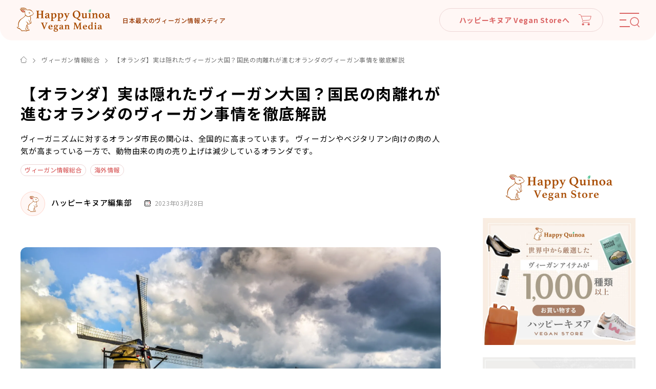

--- FILE ---
content_type: text/html; charset=UTF-8
request_url: https://happy-quinoa.com/netherlands/
body_size: 138741
content:
<!DOCTYPE html>
<html lang="ja" class="is-pc ggl">
<head>
<meta charset="utf-8">
<meta name="format-detection" content="telephone=no">
<meta http-equiv="X-UA-Compatible" content="IE=edge">
<meta name="viewport" content="width=device-width, initial-scale=1, maximum-scale=1, user-scalable=0"><script src="https://happy-quinoa.com/assets/js/ipad.min.js"></script><script>
if(isIpad()) document.querySelectorAll('meta[name="viewport"]')[0].setAttribute("content", "width=1024, shrink-to-fit=no");
</script>

<title>【オランダ】実は隠れたヴィーガン大国？国民の肉離れが進むオランダのヴィーガン事情を徹底解説｜ヴィーガン情報総合｜ハッピーキヌア｜日本最大級のヴィーガン情報メディア</title>
<meta name="description" content="【オランダ】実は隠れたヴィーガン大国？国民の肉離れが進むオランダのヴィーガン事情を徹底解説｜ヴィーガン情報総合｜日本最大級のヴィーガン情報メディア「ハッピーキヌア」のWebメディアです。ヴィーガン・ベジタリアン・プラントベース・エシカルな情報をお届けします。 #ハピキヌ">
<meta name="keywords" content="">

<!--facebook-->
<meta property="og:title" content="【オランダ】実は隠れたヴィーガン大国？国民の肉離れが進むオランダのヴィーガン事情を徹底解説｜ヴィーガン情報総合｜ハッピーキヌア｜日本最大級のヴィーガン情報メディア">
<meta property="og:type" content="website">
<meta property="og:url" content="https://happy-quinoa.com/netherlands/">
<meta property="og:image" content="https://happy-quinoa.com/assets/img/common/other/ogp.png">
<meta property="og:site_name" content="ハッピーキヌア ヴィーガン情報">
<meta property="og:description" content="【オランダ】実は隠れたヴィーガン大国？国民の肉離れが進むオランダのヴィーガン事情を徹底解説｜ヴィーガン情報総合｜日本最大級のヴィーガン情報メディア「ハッピーキヌア」のWebメディアです。ヴィーガン・ベジタリアン・プラントベース・エシカルな情報をお届けします。 #ハピキヌ">
<meta property="fb:app_id" content="">
<!--/facebook-->

<!-- Twitter -->
<meta name="twitter:card" content="summary">
<meta name="twitter:url" content="https://happy-quinoa.com/netherlands/">
<meta name="twitter:title" content="【オランダ】実は隠れたヴィーガン大国？国民の肉離れが進むオランダのヴィーガン事情を徹底解説｜ヴィーガン情報総合｜ハッピーキヌア｜日本最大級のヴィーガン情報メディア">
<meta name="twitter:description" content="【オランダ】実は隠れたヴィーガン大国？国民の肉離れが進むオランダのヴィーガン事情を徹底解説｜ヴィーガン情報総合｜日本最大級のヴィーガン情報メディア「ハッピーキヌア」のWebメディアです。ヴィーガン・ベジタリアン・プラントベース・エシカルな情報をお届けします。 #ハピキヌ">
<meta name="twitter:image" content="https://happy-quinoa.com/assets/img/common/other/ogp.png">
<meta name="twitter:site" content="ハッピーキヌア ヴィーガン情報">
<meta name="twitter:creator" content="ハッピーキヌア ヴィーガン情報">
<!-- /Twitter -->

<!--css-->
<style>html.os-html,html.os-html>.os-host{display:block;overflow:hidden;box-sizing:border-box;height:100%!important;width:100%!important;min-width:100%!important;min-height:100%!important;margin:0!important;position:absolute!important}html.os-html>.os-host>.os-padding{position:absolute}body.os-dragging,body.os-dragging *{cursor:default}.os-host,.os-host-textarea{position:relative;overflow:visible!important;-webkit-box-orient:vertical;-webkit-box-direction:normal;-ms-flex-direction:column;flex-direction:column;-ms-flex-wrap:nowrap;flex-wrap:nowrap;-webkit-box-pack:start;-ms-flex-pack:start;justify-content:flex-start;-ms-flex-line-pack:start;align-content:flex-start;-webkit-box-align:start;-ms-flex-align:start;-ms-grid-row-align:flex-start;align-items:flex-start}.os-host-flexbox{overflow:hidden!important;display:-webkit-box;display:-ms-flexbox;display:flex}.os-host-flexbox>.os-size-auto-observer{height:inherit!important}.os-host-flexbox>.os-content-glue{-webkit-box-flex:1;-ms-flex-positive:1;flex-grow:1;-ms-flex-negative:0;flex-shrink:0}.os-host-flexbox>.os-size-auto-observer,.os-host-flexbox>.os-content-glue{min-height:0;min-width:0;-webkit-box-flex:0;-ms-flex-positive:0;flex-grow:0;-ms-flex-negative:1;flex-shrink:1;-ms-flex-preferred-size:auto;flex-basis:auto}#os-dummy-scrollbar-size{position:fixed;opacity:0;-ms-filter:'progid:DXImageTransform.Microsoft.Alpha(Opacity=0)';visibility:hidden;overflow:scroll;height:500px;width:500px}#os-dummy-scrollbar-size>div{width:200%;height:200%;margin:10px 0}#os-dummy-scrollbar-size:before,#os-dummy-scrollbar-size:after,.os-content:before,.os-content:after{content:'';display:table;width:.01px;height:.01px;line-height:0;font-size:0;flex-grow:0;flex-shrink:0;visibility:hidden}#os-dummy-scrollbar-size,.os-viewport{-ms-overflow-style:scrollbar!important}.os-viewport-native-scrollbars-invisible#os-dummy-scrollbar-size,.os-viewport-native-scrollbars-invisible.os-viewport{scrollbar-width:none!important}.os-viewport-native-scrollbars-invisible#os-dummy-scrollbar-size::-webkit-scrollbar,.os-viewport-native-scrollbars-invisible.os-viewport::-webkit-scrollbar,.os-viewport-native-scrollbars-invisible#os-dummy-scrollbar-size::-webkit-scrollbar-corner,.os-viewport-native-scrollbars-invisible.os-viewport::-webkit-scrollbar-corner{display:none!important;width:0!important;height:0!important;visibility:hidden!important;background:0 0!important}.os-content-glue{box-sizing:inherit;max-height:100%;max-width:100%;width:100%;pointer-events:none}.os-padding{box-sizing:inherit;direction:inherit;position:absolute;overflow:visible;padding:0;margin:0;left:0;top:0;bottom:0;right:0;width:auto!important;height:auto!important}.os-host-overflow>.os-padding{overflow:hidden}.os-viewport{direction:inherit!important;box-sizing:inherit!important;resize:none!important;outline:0!important;position:absolute;overflow:hidden;top:0;left:0;bottom:0;right:0;padding:0;margin:0;-webkit-overflow-scrolling:touch}.os-content-arrange{position:absolute;z-index:-1;min-height:1px;min-width:1px;pointer-events:none}.os-content{direction:inherit;box-sizing:border-box!important;position:relative;display:block;height:100%;width:100%;height:100%;width:100%;visibility:visible}.os-content>.os-textarea{box-sizing:border-box!important;direction:inherit!important;background:0 0!important;outline:0 transparent!important;overflow:hidden!important;position:absolute!important;display:block!important;top:0!important;left:0!important;margin:0!important;border-radius:0!important;float:none!important;-webkit-filter:none!important;filter:none!important;border:0!important;resize:none!important;-webkit-transform:none!important;transform:none!important;max-width:none!important;max-height:none!important;box-shadow:none!important;-webkit-perspective:none!important;perspective:none!important;opacity:1!important;z-index:1!important;clip:auto!important;vertical-align:baseline!important;padding:0}.os-host-rtl>.os-padding>.os-viewport>.os-content>.os-textarea{right:0!important}.os-content>.os-textarea-cover{z-index:-1;pointer-events:none}.os-content>.os-textarea[wrap=off]{white-space:pre!important;margin:0!important}.os-text-inherit{font-family:inherit;font-size:inherit;font-weight:inherit;font-style:inherit;font-variant:inherit;text-transform:inherit;text-decoration:inherit;text-indent:inherit;text-align:inherit;text-shadow:inherit;text-overflow:inherit;letter-spacing:inherit;word-spacing:inherit;line-height:inherit;unicode-bidi:inherit;direction:inherit;color:inherit;cursor:text}.os-resize-observer,.os-resize-observer-host{box-sizing:inherit;display:block;visibility:hidden;position:absolute;top:0;left:0;height:100%;width:100%;overflow:hidden;pointer-events:none;z-index:-1}.os-resize-observer-host{padding:inherit;border:inherit;border-color:transparent;border-style:solid;box-sizing:border-box}.os-resize-observer-host.observed{display:flex;flex-direction:column;justify-content:flex-start;align-items:flex-start}.os-resize-observer-host>.os-resize-observer,.os-resize-observer-host.observed>.os-resize-observer{height:200%;width:200%;padding:inherit;border:inherit;margin:0;display:block;box-sizing:content-box}.os-resize-observer-host.observed>.os-resize-observer,.os-resize-observer-host.observed>.os-resize-observer:before{display:flex;position:relative;flex-grow:1;flex-shrink:0;flex-basis:auto;box-sizing:border-box}.os-resize-observer-host.observed>.os-resize-observer:before{content:'';box-sizing:content-box;padding:inherit;border:inherit;margin:0}.os-size-auto-observer{box-sizing:inherit!important;height:100%;width:inherit;max-width:1px;position:relative;float:left;max-height:1px;overflow:hidden;z-index:-1;padding:0;margin:0;pointer-events:none;-webkit-box-flex:inherit;-ms-flex-positive:inherit;flex-grow:inherit;-ms-flex-negative:0;flex-shrink:0;-ms-flex-preferred-size:0;flex-basis:0}.os-size-auto-observer>.os-resize-observer{width:1000%;height:1000%;min-height:1px;min-width:1px}.os-resize-observer-item{position:absolute;top:0;right:0;bottom:0;left:0;overflow:hidden;z-index:-1;opacity:0;direction:ltr!important;-webkit-box-flex:0!important;-ms-flex:none!important;flex:none!important}.os-resize-observer-item-final{position:absolute;left:0;top:0;-webkit-transition:none!important;transition:none!important;-webkit-box-flex:0!important;-ms-flex:none!important;flex:none!important}.os-resize-observer{-webkit-animation-duration:.001s;animation-duration:.001s;-webkit-animation-name:os-resize-observer-dummy-animation;animation-name:os-resize-observer-dummy-animation}object.os-resize-observer{box-sizing:border-box!important}@-webkit-keyframes os-resize-observer-dummy-animation{0%{z-index:0}to{z-index:-1}}@keyframes os-resize-observer-dummy-animation{0%{z-index:0}to{z-index:-1}}.os-host-transition>.os-scrollbar,.os-host-transition>.os-scrollbar-corner{-webkit-transition:opacity .3s,visibility .3s,top .3s,right .3s,bottom .3s,left .3s;transition:opacity .3s,visibility .3s,top .3s,right .3s,bottom .3s,left .3s}html.os-html>.os-host>.os-scrollbar{position:absolute;z-index:999999}.os-scrollbar,.os-scrollbar-corner{position:absolute;opacity:1;-ms-filter:'progid:DXImageTransform.Microsoft.Alpha(Opacity=100)';z-index:1}.os-scrollbar-corner{bottom:0;right:0}.os-scrollbar{pointer-events:none}.os-scrollbar-track{pointer-events:auto;position:relative;height:100%;width:100%;padding:0!important;border:0!important}.os-scrollbar-handle{pointer-events:auto;position:absolute;width:100%;height:100%}.os-scrollbar-handle-off,.os-scrollbar-track-off{pointer-events:none}.os-scrollbar.os-scrollbar-unusable,.os-scrollbar.os-scrollbar-unusable *{pointer-events:none!important}.os-scrollbar.os-scrollbar-unusable .os-scrollbar-handle{opacity:0!important}.os-scrollbar-horizontal{bottom:0;left:0}.os-scrollbar-vertical{top:0;right:0}.os-host-rtl>.os-scrollbar-horizontal{right:0}.os-host-rtl>.os-scrollbar-vertical{right:auto;left:0}.os-host-rtl>.os-scrollbar-corner{right:auto;left:0}.os-scrollbar-auto-hidden,.os-padding+.os-scrollbar-corner,.os-host-resize-disabled.os-host-scrollbar-horizontal-hidden>.os-scrollbar-corner,.os-host-scrollbar-horizontal-hidden>.os-scrollbar-horizontal,.os-host-resize-disabled.os-host-scrollbar-vertical-hidden>.os-scrollbar-corner,.os-host-scrollbar-vertical-hidden>.os-scrollbar-vertical,.os-scrollbar-horizontal.os-scrollbar-auto-hidden+.os-scrollbar-vertical+.os-scrollbar-corner,.os-scrollbar-horizontal+.os-scrollbar-vertical.os-scrollbar-auto-hidden+.os-scrollbar-corner,.os-scrollbar-horizontal.os-scrollbar-auto-hidden+.os-scrollbar-vertical.os-scrollbar-auto-hidden+.os-scrollbar-corner{opacity:0;visibility:hidden;pointer-events:none}.os-scrollbar-corner-resize-both{cursor:nwse-resize}.os-host-rtl>.os-scrollbar-corner-resize-both{cursor:nesw-resize}.os-scrollbar-corner-resize-horizontal{cursor:ew-resize}.os-scrollbar-corner-resize-vertical{cursor:ns-resize}.os-dragging .os-scrollbar-corner.os-scrollbar-corner-resize{cursor:default}.os-host-resize-disabled.os-host-scrollbar-horizontal-hidden>.os-scrollbar-vertical{top:0;bottom:0}.os-host-resize-disabled.os-host-scrollbar-vertical-hidden>.os-scrollbar-horizontal,.os-host-rtl.os-host-resize-disabled.os-host-scrollbar-vertical-hidden>.os-scrollbar-horizontal{right:0;left:0}.os-scrollbar:hover,.os-scrollbar-corner.os-scrollbar-corner-resize{opacity:1!important;visibility:visible!important}.os-scrollbar-corner.os-scrollbar-corner-resize{background-image:url([data-uri]);background-repeat:no-repeat;background-position:100% 100%;pointer-events:auto!important}.os-host-rtl>.os-scrollbar-corner.os-scrollbar-corner-resize{-webkit-transform:scale(-1,1);transform:scale(-1,1)}.os-host-overflow{overflow:hidden!important}.os-theme-none>.os-scrollbar-horizontal,.os-theme-none>.os-scrollbar-vertical,.os-theme-none>.os-scrollbar-corner{display:none!important}.os-theme-none>.os-scrollbar-corner-resize{display:block!important;min-width:10px;min-height:10px}.os-theme-dark>.os-scrollbar-horizontal,.os-theme-light>.os-scrollbar-horizontal{right:10px;height:10px}.os-theme-dark>.os-scrollbar-vertical,.os-theme-light>.os-scrollbar-vertical{bottom:10px;width:10px}.os-theme-dark.os-host-rtl>.os-scrollbar-horizontal,.os-theme-light.os-host-rtl>.os-scrollbar-horizontal{left:10px;right:0}.os-theme-dark>.os-scrollbar-corner,.os-theme-light>.os-scrollbar-corner{height:10px;width:10px}.os-theme-dark>.os-scrollbar-corner,.os-theme-light>.os-scrollbar-corner{background-color:transparent}.os-theme-dark>.os-scrollbar,.os-theme-light>.os-scrollbar{padding:2px;box-sizing:border-box;background:0 0}.os-theme-dark>.os-scrollbar.os-scrollbar-unusable,.os-theme-light>.os-scrollbar.os-scrollbar-unusable{background:0 0}.os-theme-dark>.os-scrollbar>.os-scrollbar-track,.os-theme-light>.os-scrollbar>.os-scrollbar-track{background:0 0}.os-theme-dark>.os-scrollbar-horizontal>.os-scrollbar-track>.os-scrollbar-handle,.os-theme-light>.os-scrollbar-horizontal>.os-scrollbar-track>.os-scrollbar-handle{min-width:30px}.os-theme-dark>.os-scrollbar-vertical>.os-scrollbar-track>.os-scrollbar-handle,.os-theme-light>.os-scrollbar-vertical>.os-scrollbar-track>.os-scrollbar-handle{min-height:30px}.os-theme-dark.os-host-transition>.os-scrollbar>.os-scrollbar-track>.os-scrollbar-handle,.os-theme-light.os-host-transition>.os-scrollbar>.os-scrollbar-track>.os-scrollbar-handle{-webkit-transition:background-color .3s;transition:background-color .3s}.os-theme-dark>.os-scrollbar>.os-scrollbar-track>.os-scrollbar-handle,.os-theme-light>.os-scrollbar>.os-scrollbar-track>.os-scrollbar-handle,.os-theme-dark>.os-scrollbar>.os-scrollbar-track,.os-theme-light>.os-scrollbar>.os-scrollbar-track{border-radius:10px}.os-theme-dark>.os-scrollbar>.os-scrollbar-track>.os-scrollbar-handle{background:rgba(0,0,0,.4)}.os-theme-light>.os-scrollbar>.os-scrollbar-track>.os-scrollbar-handle{background:rgba(255,255,255,.4)}.os-theme-dark>.os-scrollbar:hover>.os-scrollbar-track>.os-scrollbar-handle{background:rgba(0,0,0,.55)}.os-theme-light>.os-scrollbar:hover>.os-scrollbar-track>.os-scrollbar-handle{background:rgba(255,255,255,.55)}.os-theme-dark>.os-scrollbar>.os-scrollbar-track>.os-scrollbar-handle.active{background:rgba(0,0,0,.7)}.os-theme-light>.os-scrollbar>.os-scrollbar-track>.os-scrollbar-handle.active{background:rgba(255,255,255,.7)}.os-theme-dark>.os-scrollbar-horizontal .os-scrollbar-handle:before,.os-theme-dark>.os-scrollbar-vertical .os-scrollbar-handle:before,.os-theme-light>.os-scrollbar-horizontal .os-scrollbar-handle:before,.os-theme-light>.os-scrollbar-vertical .os-scrollbar-handle:before{content:'';position:absolute;left:0;right:0;top:0;bottom:0;display:block}.os-theme-dark.os-host-scrollbar-horizontal-hidden>.os-scrollbar-horizontal .os-scrollbar-handle:before,.os-theme-dark.os-host-scrollbar-vertical-hidden>.os-scrollbar-vertical .os-scrollbar-handle:before,.os-theme-light.os-host-scrollbar-horizontal-hidden>.os-scrollbar-horizontal .os-scrollbar-handle:before,.os-theme-light.os-host-scrollbar-vertical-hidden>.os-scrollbar-vertical .os-scrollbar-handle:before{display:none}.os-theme-dark>.os-scrollbar-horizontal .os-scrollbar-handle:before,.os-theme-light>.os-scrollbar-horizontal .os-scrollbar-handle:before{top:-6px;bottom:-2px}.os-theme-dark>.os-scrollbar-vertical .os-scrollbar-handle:before,.os-theme-light>.os-scrollbar-vertical .os-scrollbar-handle:before{left:-6px;right:-2px}.os-host-rtl.os-theme-dark>.os-scrollbar-vertical .os-scrollbar-handle:before,.os-host-rtl.os-theme-light>.os-scrollbar-vertical .os-scrollbar-handle:before{right:-6px;left:-2px}﻿.env .inview{opacity:1 !important;transform:none !important}.inview{opacity:0;transition-delay:.3s;transition:all 0.8s;position:relative}.inview.on{opacity:1}.inview.fadeInLeft{transform:translateX(-60px);-o-transform:translateX(-60px);-ms-transform:translateX(-60px);-moz-transform:translateX(-60px);-webkit-transform:translateX(-60px)}.inview.fadeInLeft.on{transform:translateX(0);-o-transform:translateX(0);-ms-transform:translateX(0);-moz-transform:translateX(0);-webkit-transform:translateX(0)}.inview.fadeInRight{transform:translateX(60px);-o-transform:translateX(60px);-ms-transform:translateX(60px);-moz-transform:translateX(60px);-webkit-transform:translateX(60px)}.inview.fadeInRight.on{transform:translateX(0);-o-transform:translateX(0);-ms-transform:translateX(0);-moz-transform:translateX(0);-webkit-transform:translateX(0)}.inview.fadeInBottom{opacity:0;transform:translateY(60px);-o-transform:translateY(60px);-ms-transform:translateY(60px);-moz-transform:translateY(60px);-webkit-transform:translateY(60px)}.inview.fadeInBottom.on{opacity:1;transform:translateY(0);-o-transform:translateY(0);-ms-transform:translateY(0);-moz-transform:translateY(0);-webkit-transform:translateY(0)}.inview.fadeInBottomDelay{transform:translateY(60px);-o-transform:translateY(60px);-ms-transform:translateY(60px);-moz-transform:translateY(60px);-webkit-transform:translateY(60px);transition-delay:0.3s}.inview.fadeInBottomDelay.on{transform:translateY(0);-o-transform:translateY(0);-ms-transform:translateY(0);-moz-transform:translateY(0);-webkit-transform:translateY(0)}.inview.fadeInTop{transform:translateY(-60px);-o-transform:translateY(-60px);-ms-transform:translateY(-60px);-moz-transform:translateY(-60px);-webkit-transform:translateY(-60px)}.inview.fadeInTop.on{transform:translateY(0);-o-transform:translateY(0);-ms-transform:translateY(0);-moz-transform:translateY(0);-webkit-transform:translateY(0)}.clearfix:after{content:"";display:block;clear:both;height:0;visibility:hidden;line-height:0}.clearfix{display:inline-block}* html .clearfix{height:1%}.clearfix{display:block}p{margin:0;padding:0}ol,ul{list-style:none;margin:0;padding:0}input,textarea{margin:0;font-size:100%;resize:none}input[type="text"],input[type="date"],input[type="email"],input[type="number"],input[type="url"]{word-break:normal;white-space:nowrap;-webkit-appearance:none;-moz-appearance:none;-ms-appearance:none;-o-appearance:none;appearance:none}table{width:100%;border-collapse:collapse;border-spacing:0;font-size:100%}dl,dt,dd,th,td{margin:0;padding:0}h1,h2,h3,h4,h5,h6{font-weight:normal;margin:0;padding:0}html,body,div,span,applet,object,iframe,h1,h2,h3,h4,h5,h6,p,blockquote,pre,a,abbr,acronym,address,big,cite,code,del,dfn,em,img,ins,kbd,q,s,samp,small,strike,strong,sub,sup,tt,var,b,u,i,center,dl,dt,dd,ol,ul,li,fieldset,form,label,legend,table,caption,tbody,tfoot,thead,tr,th,td,article,aside,canvas,details,embed,figure,figcaption,footer,header,hgroup,menu,nav,output,ruby,section,summary,time,mark,audio,video,dialog{margin:0;padding:0;border:0;outline:0;font-size:100%;vertical-align:baseline;background:transparent}img{margin:0;padding:0;vertical-align:middle;border:0;max-width:100%;height:auto}table img{margin:0;padding:0;vertical-align:middle;border:0}article,aside,dialog,figure,footer,header,hgroup,nav,section{display:block}nav ul{list-style:none}*,*:before,*:after{-webkit-box-sizing:border-box;-moz-box-sizing:border-box;-ms-box-sizing:border-box;-o-box-sizing:border-box;box-sizing:border-box;-webkit-font-smoothing:antialiased;-moz-osx-font-smoothing:grayscale}*:focus{outline:none !important}label,select,button{cursor:pointer}@media all and (-ms-high-contrast: none), (-ms-high-contrast: active){select::-ms-expand{display:none}}@media screen\0 {select::-ms-expand{display:none}}em,i{font-style:normal}a{outline:none;transition:0.4s;color:#000;text-decoration:none}@media (min-width: 768px){a:hover{text-decoration:none;opacity:0.8}}.ffN{font-family:"ヒラギノ角ゴ Pro", "Hiragino Kaku Gothic Pro", "ヒラギノ角ゴ Pro W3", "ヒラギノ角ゴ W3", "メイリオ", "Osaka", "ＭＳ Ｐゴシック", "MS PGothic", sans-serif}.ffM{font-family:"ヒラギノ明朝 Pro", "Hiragino Mincho Pro", "HGS明朝E", "ＭＳ Ｐ明朝", serif}.ffYG{font-family:"游ゴシック体", "游ゴシック", "YuGothic", "Yu Gothic", "ヒラギノ角ゴ Pro", "Hiragino Kaku Gothic Pro", "メイリオ", Meiryo, "MS Pゴシック", "MS PGothic", sans-serif}.ffYM{font-family:"游明朝体", "游明朝", "YuMincho", "Yu Mincho", "ヒラギノ明朝 Pro", "Hiragino Mincho Pro", "MS P明朝", "MS PMincho", serif}.screen-reader-text{clip:rect(1px, 1px, 1px, 1px);position:absolute !important;white-space:nowrap;height:1px;width:1px;overflow:hidden}.screen-reader-text:focus{background-color:#f1f1f1;border-radius:3px;box-shadow:0 0 2px 2px rgba(0,0,0,0.6);clip:auto !important;color:#21759b;display:block;font-size:14px;font-size:0.875rem;font-weight:bold;height:auto;left:5px;line-height:normal;padding:15px 23px 14px;text-decoration:none;top:5px;width:auto;z-index:100000}.wp-pagenavi{width:100%;display:-webkit-box;display:-moz-box;display:-ms-flexbox;display:-webkit-flex;display:flex;justify-content:center;position:relative;padding:0 110px}@media only screen and (min-width: 768px) and (max-width: 1000px){.wp-pagenavi{padding:0 80px}}@media (max-width: 767px){.wp-pagenavi{margin-top:36px;padding:50px 0px 0}}.wp-pagenavi .previouspostslink,.wp-pagenavi .nextpostslink{width:110px;display:inline-block;position:absolute;top:10px;white-space:nowrap;font-size:14px;font-size:1.4rem;line-height:1.42857;letter-spacing:.05em;font-weight:500}@media (min-width: 768px){.wp-pagenavi .previouspostslink:hover,.wp-pagenavi .nextpostslink:hover{opacity:1}}@media only screen and (min-width: 768px) and (max-width: 1000px){.wp-pagenavi .previouspostslink,.wp-pagenavi .nextpostslink{font-size:11px}}@media (max-width: 767px){.wp-pagenavi .previouspostslink,.wp-pagenavi .nextpostslink{width:80px;white-space:inherit;font-size:12px;line-height:16px;top:0px}}@media only screen and (max-width: 370px){.wp-pagenavi .previouspostslink,.wp-pagenavi .nextpostslink{font-size:10px}}.wp-pagenavi .previouspostslink:before,.wp-pagenavi .nextpostslink:before{content:"";position:absolute;width:10px;height:10px;border-top:1px solid #000000;border-left:1px solid #000000;top:calc(50% - 4px);-webkit-transition:all 0.3s;-moz-transition:all 0.3s;-ms-transition:all 0.3s;-o-transition:all 0.3s;transition:all 0.3s}@media only screen and (min-width: 768px) and (max-width: 1000px){.wp-pagenavi .previouspostslink:before,.wp-pagenavi .nextpostslink:before{width:8px;height:8px;top:calc(50% - 3px)}}@media (max-width: 767px){.wp-pagenavi .previouspostslink:before,.wp-pagenavi .nextpostslink:before{width:8px;height:8px;font-size:12px;line-height:calc(16/12);letter-spacing:0.03em}}.wp-pagenavi .previouspostslink{left:0;padding-left:20px}@media (min-width: 768px){.wp-pagenavi .previouspostslink:hover:before{left:-1px}}@media (max-width: 767px){.wp-pagenavi .previouspostslink{padding-left:23px}}.wp-pagenavi .previouspostslink:before{left:2px;-webkit-transform:rotate(-45deg);-moz-transform:rotate(-45deg);-ms-transform:rotate(-45deg);-o-transform:rotate(-45deg);transform:rotate(-45deg)}@media (max-width: 767px){.wp-pagenavi .previouspostslink:before{left:10px}}.wp-pagenavi .nextpostslink{right:0;text-align:right;padding-right:20px}@media (min-width: 768px){.wp-pagenavi .nextpostslink:hover:before{right:-1px}}@media (max-width: 767px){.wp-pagenavi .nextpostslink{padding-right:23px}}.wp-pagenavi .nextpostslink:before{right:2px;-webkit-transform:rotate(135deg);-moz-transform:rotate(135deg);-ms-transform:rotate(135deg);-o-transform:rotate(135deg);transform:rotate(135deg)}@media (max-width: 767px){.wp-pagenavi .nextpostslink:before{right:10px}}.wp-pagenavi .page,.wp-pagenavi .current,.wp-pagenavi .extend,.wp-pagenavi .last,.wp-pagenavi .first{display:inline-block;border-radius:50%;font-size:15px;font-size:1.5rem;line-height:1.33333;letter-spacing:.05em;font-weight:500;padding:10px 10px;margin:0 6px;text-align:center;min-width:40px}@media only screen and (min-width: 768px) and (max-width: 1000px){.wp-pagenavi .page,.wp-pagenavi .current,.wp-pagenavi .extend,.wp-pagenavi .last,.wp-pagenavi .first{min-width:30px;padding:6.5px 5px;font-size:13px}}@media (max-width: 767px){.wp-pagenavi .page,.wp-pagenavi .current,.wp-pagenavi .extend,.wp-pagenavi .last,.wp-pagenavi .first{min-width:30px;font-size:13px;padding:6px 5px}}@media only screen and (max-width: 370px){.wp-pagenavi .page,.wp-pagenavi .current,.wp-pagenavi .extend,.wp-pagenavi .last,.wp-pagenavi .first{min-width:26px;padding:3px 3px 0;margin:0 4px}}@media (min-width: 768px){.wp-pagenavi .page:hover,.wp-pagenavi .last:hover,.wp-pagenavi .first:hover{background:#DB6565;color:#fff;opacity:1}}.wp-pagenavi .page,.wp-pagenavi .extend,.wp-pagenavi .last,.wp-pagenavi .first{background:#F5F5F5}.wp-pagenavi .current{background:#DB6565;color:#fff}.wp-pagenavi .extend{padding:5px 10px 15px}@media only screen and (min-width: 768px) and (max-width: 1000px){.wp-pagenavi .extend{padding:3px 5px 10px}}@media (max-width: 767px){.wp-pagenavi .extend{padding:3px 5px 10px}}@media only screen and (max-width: 370px){.wp-pagenavi .extend{padding:1px 3px 8px}}.pagenavi .pagination-sm{margin-top:37px;width:100%;display:-webkit-box;display:-moz-box;display:-ms-flexbox;display:-webkit-flex;display:flex;justify-content:center;position:relative;padding:0 110px}@media only screen and (min-width: 768px) and (max-width: 1000px){.pagenavi .pagination-sm{padding:0 80px}}@media (max-width: 767px){.pagenavi .pagination-sm{margin-top:-5px;padding:0 50px}}.pagenavi .pagination-sm .next-page,.pagenavi .pagination-sm .previous-page{display:inline-block;position:absolute;top:7px}@media only screen and (min-width: 768px) and (max-width: 1000px){.pagenavi .pagination-sm .next-page,.pagenavi .pagination-sm .previous-page{top:1px}}@media (max-width: 767px){.pagenavi .pagination-sm .next-page,.pagenavi .pagination-sm .previous-page{top:-1px}}.pagenavi .pagination-sm .next-page a,.pagenavi .pagination-sm .previous-page a{display:inline-block;white-space:nowrap;font-size:14px;font-size:1.4rem;line-height:1.42857;letter-spacing:.05em;font-weight:500;position:relative}@media only screen and (min-width: 768px) and (max-width: 1000px){.pagenavi .pagination-sm .next-page a,.pagenavi .pagination-sm .previous-page a{font-size:11px}}@media (max-width: 767px){.pagenavi .pagination-sm .next-page a,.pagenavi .pagination-sm .previous-page a{font-size:12px;line-height:calc(16/12);letter-spacing:0.03em}}@media only screen and (max-width: 370px){.pagenavi .pagination-sm .next-page a,.pagenavi .pagination-sm .previous-page a{font-size:10px}}.pagenavi .pagination-sm .next-page a:before,.pagenavi .pagination-sm .previous-page a:before{content:"";position:absolute;width:10px;height:10px;border-top:1px solid #000000;border-left:1px solid #000000;top:calc(50% - 4px);-webkit-transition:all 0.3s;-moz-transition:all 0.3s;-ms-transition:all 0.3s;-o-transition:all 0.3s;transition:all 0.3s}@media only screen and (min-width: 768px) and (max-width: 1000px){.pagenavi .pagination-sm .next-page a:before,.pagenavi .pagination-sm .previous-page a:before{width:8px;height:8px;top:calc(50% - 3px)}}@media (max-width: 767px){.pagenavi .pagination-sm .next-page a:before,.pagenavi .pagination-sm .previous-page a:before{width:8px;height:8px}}@media (min-width: 768px){.pagenavi .pagination-sm .next-page a:hover,.pagenavi .pagination-sm .previous-page a:hover{opacity:1;color:#DB6565}.pagenavi .pagination-sm .next-page a:hover:before,.pagenavi .pagination-sm .previous-page a:hover:before{border-color:#DB6565}}.pagenavi .pagination-sm .current-page,.pagenavi .pagination-sm .page-extend{display:inline-block;padding:0 6px}@media only screen and (min-width: 768px) and (max-width: 1000px){.pagenavi .pagination-sm .current-page,.pagenavi .pagination-sm .page-extend{padding:0 3px}}@media only screen and (max-width: 370px){.pagenavi .pagination-sm .current-page,.pagenavi .pagination-sm .page-extend{padding:0 3px}}.pagenavi .pagination-sm .current-page a,.pagenavi .pagination-sm .page-extend a{display:block;border-radius:50%;font-size:15px;font-size:1.5rem;line-height:1.33333;letter-spacing:.05em;font-weight:500;background:#F5F5F5;padding:10px 10px;text-align:center;min-width:40px}@media only screen and (min-width: 768px) and (max-width: 1000px){.pagenavi .pagination-sm .current-page a,.pagenavi .pagination-sm .page-extend a{min-width:30px;padding:6.5px 5px;font-size:13px}}@media (max-width: 767px){.pagenavi .pagination-sm .current-page a,.pagenavi .pagination-sm .page-extend a{min-width:30px;font-size:13px;padding:6px 5px}}@media only screen and (max-width: 370px){.pagenavi .pagination-sm .current-page a,.pagenavi .pagination-sm .page-extend a{min-width:24px;padding:3px 3px}}.pagenavi .pagination-sm .current-page a:hover,.pagenavi .pagination-sm .page-extend a:hover{background:#DB6565;color:#fff;opacity:1}.pagenavi .pagination-sm .current-page.active a,.pagenavi .pagination-sm .page-extend.active a{background:#DB6565;color:#fff}.pagenavi .pagination-sm .page-extend a{padding:5px 10px 15px}@media only screen and (min-width: 768px) and (max-width: 1000px){.pagenavi .pagination-sm .page-extend a{padding:3px 5px 10px}}@media (max-width: 767px){.pagenavi .pagination-sm .page-extend a{padding:3px 5px 10px}}@media only screen and (max-width: 370px){.pagenavi .pagination-sm .page-extend a{padding:1px 3px 8px}}.pagenavi .pagination-sm .next-page{right:0;padding-right:15px}@media only screen and (min-width: 768px) and (max-width: 1000px){.pagenavi .pagination-sm .next-page{padding-right:8px}}@media (max-width: 767px){.pagenavi .pagination-sm .next-page{text-align:right}}.pagenavi .pagination-sm .next-page a:before{right:-18px;-webkit-transform:rotate(135deg);-moz-transform:rotate(135deg);-ms-transform:rotate(135deg);-o-transform:rotate(135deg);transform:rotate(135deg)}@media (max-width: 767px){.pagenavi .pagination-sm .next-page a:before{right:-12px}}.pagenavi .pagination-sm .previous-page{left:0;padding-left:15px}@media only screen and (min-width: 768px) and (max-width: 1000px){.pagenavi .pagination-sm .previous-page{padding-left:8px}}.pagenavi .pagination-sm .previous-page a:before{left:-15px;-webkit-transform:rotate(-45deg);-moz-transform:rotate(-45deg);-ms-transform:rotate(-45deg);-o-transform:rotate(-45deg);transform:rotate(-45deg)}html{font-size:62.5%;-webkit-text-size-adjust:100%;-moz-text-size-adjust:100%;-ms-text-size-adjust:100%;-o-text-size-adjust:100%;text-size-adjust:100%}body{font-family:'Noto Sans JP', sans-serif;font-size:16px;font-size:1.6rem;width:100%;color:#000;margin:0;padding:0;line-height:1.6;letter-spacing:0;height:100%;word-break:break-word}.container{max-width:1000px;margin:0 auto}@media only screen and (min-width: 768px){.sp,.SP{display:none !important}}@media only screen and (max-width: 767px){.pc,.PC{display:none !important}}.wcm{width:100%;max-width:1232px;padding:0 16px;margin:0 auto}#wrap{width:100%;overflow:hidden}main{display:block}.lazy[data-bg],img.lazy{-webkit-transition:opacity 0.3s;-moz-transition:opacity 0.3s;-ms-transition:opacity 0.3s;-o-transition:opacity 0.3s;transition:opacity 0.3s;opacity:0}.lazy.loaded{opacity:1}.modal-scrollbar-measure{position:absolute;top:-9999px;width:50px;height:50px;overflow:scroll}.owl-carousel{display:none;width:100%;-webkit-tap-highlight-color:transparent;position:relative;z-index:1}.owl-carousel .owl-stage{position:relative;-ms-touch-action:pan-Y;touch-action:manipulation;-moz-backface-visibility:hidden}.owl-carousel .owl-stage:after{content:".";display:block;clear:both;visibility:hidden;line-height:0;height:0}.owl-carousel .owl-stage-outer{position:relative;overflow:hidden;-webkit-transform:translate3d(0px, 0px, 0px)}.owl-carousel .owl-wrapper,.owl-carousel .owl-item{-webkit-backface-visibility:hidden;-moz-backface-visibility:hidden;-ms-backface-visibility:hidden;-webkit-transform:translate3d(0, 0, 0);-moz-transform:translate3d(0, 0, 0);-ms-transform:translate3d(0, 0, 0)}.owl-carousel .owl-item{position:relative;min-height:1px;float:left;-webkit-backface-visibility:hidden;-webkit-tap-highlight-color:transparent;-webkit-touch-callout:none}.owl-carousel .owl-item img{display:block;width:100%}.owl-carousel .owl-nav.disabled,.owl-carousel .owl-dots.disabled{display:none}.owl-carousel .owl-nav .owl-prev,.owl-carousel .owl-nav .owl-next,.owl-carousel .owl-dot{cursor:pointer;-webkit-user-select:none;-khtml-user-select:none;-moz-user-select:none;-ms-user-select:none;user-select:none}.owl-carousel .owl-nav button.owl-prev,.owl-carousel .owl-nav button.owl-next,.owl-carousel button.owl-dot{background:none;color:inherit;border:none;padding:0 !important;font:inherit}.owl-carousel.owl-loaded{display:block}.owl-carousel.owl-loading{opacity:0;display:block}.owl-carousel.owl-hidden{opacity:0}.owl-carousel.owl-refresh .owl-item{visibility:hidden}.owl-carousel.owl-drag .owl-item{-ms-touch-action:pan-y;touch-action:pan-y;-webkit-user-select:none;-moz-user-select:none;-ms-user-select:none;user-select:none}.owl-carousel.owl-grab{cursor:move;cursor:grab}.owl-carousel.owl-rtl{direction:rtl}.owl-carousel.owl-rtl .owl-item{float:right}.no-js .owl-carousel{display:block}.owl-carousel .animated{animation-duration:1000ms;animation-fill-mode:both}.owl-carousel .owl-animated-in{z-index:0}.owl-carousel .owl-animated-out{z-index:1}.owl-carousel .fadeOut{animation-name:fadeOut}@keyframes fadeOut{0%{opacity:1}100%{opacity:0}}.owl-height{transition:height 500ms ease-in-out}.owl-carousel .owl-item .owl-lazy{opacity:0;transition:opacity 400ms ease}.owl-carousel .owl-item .owl-lazy[src^=""],.owl-carousel .owl-item .owl-lazy:not([src]){max-height:0}.owl-carousel .owl-item img.owl-lazy{transform-style:preserve-3d}.owl-carousel .owl-video-wrapper{position:relative;height:100%;background:#000}.owl-carousel .owl-video-play-icon{position:absolute;height:80px;width:80px;left:50%;top:50%;margin-left:-40px;margin-top:-40px;background:url("owl.video.play.png") no-repeat;cursor:pointer;z-index:1;-webkit-backface-visibility:hidden;transition:transform 100ms ease}.owl-carousel .owl-video-play-icon:hover{-ms-transform:scale(1.3, 1.3);transform:scale(1.3, 1.3)}.owl-carousel .owl-video-playing .owl-video-tn,.owl-carousel .owl-video-playing .owl-video-play-icon{display:none}.owl-carousel .owl-video-tn{opacity:0;height:100%;background-position:center center;background-repeat:no-repeat;background-size:contain;transition:opacity 400ms ease}.owl-carousel .owl-video-frame{position:relative;z-index:1;height:100%;width:100%}.c-block a{color:#0076FF;text-decoration:underline}.c-block h2{font-size:18px;font-size:1.8rem;line-height:1.55556;letter-spacing:.05em;font-weight:bold;position:relative;padding-left:14px;margin-top:48px;margin-bottom:24px}@media (max-width: 767px){.c-block h2{font-size:15px;line-height:calc(22/15);letter-spacing:0.03em;margin-top:43px;margin-bottom:15px}}.c-block h2:before{content:"";position:absolute;top:2px;left:0;width:2px;height:calc(100% - 4px);border-radius:5px;background:#DB6565}@media (max-width: 767px){.c-block h2:before{height:calc(100% - 2px);top:1px}}.c-block__ttl{font-size:16px;font-size:1.6rem;line-height:1.5;letter-spacing:.05em;font-weight:500;position:relative;display:-webkit-box;display:-moz-box;display:-ms-flexbox;display:-webkit-flex;display:flex;align-items:flex-start}@media (max-width: 767px){.c-block__ttl{font-size:15px;font-size:1.5rem;line-height:1.46667;letter-spacing:.03em;font-weight:500}}.c-block__ttl .num{display:inline-block;vertical-align:top;background:#DB6565;color:#fff;font-size:14px;font-size:1.4rem;line-height:1.42857;letter-spacing:.05em;font-weight:500;padding:1px 5px 3px;min-width:24px;border-radius:50%;font-style:normal;text-align:center}@media (max-width: 767px){.c-block__ttl .num{font-size:15px;padding-bottom:1.5px}}.c-block__ttl small{display:inline-block;vertical-align:top;padding-left:8px}.c-block__item{margin-bottom:20px}.c-block__item:last-child>p:last-child{margin-bottom:0}.c-block p+.link-card{margin-top:-5px}@media (max-width: 767px){.c-block p+.link-card{margin-top:-15px}}.c-block .link-card{width:100%;margin-top:25px}@media (max-width: 767px){.c-block .link-card{margin-top:15px}}.c-block .link-card a{color:#000;text-decoration:none}.c-block .link-card__heading{font-size:15px;font-size:1.5rem;line-height:1.6;letter-spacing:.05em}@media (max-width: 767px){.c-block .link-card__heading{font-size:14px;letter-spacing:0.03em}}.c-block .link-card__etr{display:block;width:100%;background:#F5F5F2;border-radius:12px;padding:30px 20px;margin-top:25px}@media only screen and (min-width: 768px) and (max-width: 1000px){.c-block .link-card__etr{padding:15px}}@media (max-width: 767px){.c-block .link-card__etr{width:calc(100% + 32px);margin:13px -16px;border-radius:0;padding:20px 7px 15px}}.c-block .link-card__etr .inner{max-width:650px;width:100%;margin:0 auto;display:-webkit-box;display:-moz-box;display:-ms-flexbox;display:-webkit-flex;display:flex;justify-content:space-between;align-items:flex-start}.c-block .link-card__img{width:134px;background:url(https://happy-quinoa.com/assets/img/common/other/img_nophoto.jpg) center/cover no-repeat}@media only screen and (min-width: 768px) and (max-width: 1000px){.c-block .link-card__img{width:121px}}@media (max-width: 767px){.c-block .link-card__img{width:84px}}.c-block .link-card__img .thumb{width:100%;position:relative;border-radius:6px;background-position:center;background-size:cover;background-repeat:no-repeat}.c-block .link-card__img .thumb:before{display:block;content:" ";width:100%;padding-top:100%}.c-block .link-card__img .thumb>.content{position:absolute;top:0;left:0;right:0;bottom:0}.c-block .link-card__info{width:calc(100% - 134px);padding-left:25px}@media only screen and (min-width: 768px) and (max-width: 1000px){.c-block .link-card__info{width:calc(100% - 110px);padding-left:15px}}@media (max-width: 767px){.c-block .link-card__info{width:calc(100% - 84px);padding-left:11px}}.c-block .link-card__ttl{font-size:15px;font-size:1.5rem;line-height:1.6;letter-spacing:.05em;margin:2px auto 10px}@media only screen and (min-width: 768px) and (max-width: 1000px){.c-block .link-card__ttl{font-size:14px}}@media (max-width: 767px){.c-block .link-card__ttl{font-size:14px;line-height:calc(20/14);margin:-3px 0 6px}}.c-block .link-card__txt{font-size:14px;font-size:1.4rem;line-height:1.42857;letter-spacing:.05em;color:#5D5D5D;margin-bottom:0;max-height:40px;overflow:hidden;width:100%;-webkit-line-clamp:1;display:-webkit-box;-webkit-box-orient:vertical;-o-text-overflow:ellipsis;text-overflow:ellipsis;white-space:normal}@media only screen and (min-width: 768px) and (max-width: 1000px){.c-block .link-card__txt{font-size:12px}}@media (max-width: 767px){.c-block .link-card__txt{font-size:13px;line-height:calc(18/13);letter-spacing:0.03em;max-height:54px;overflow:hidden;width:100%;-webkit-line-clamp:3;display:-webkit-box;-webkit-box-orient:vertical;-o-text-overflow:ellipsis;text-overflow:ellipsis;white-space:normal}}.c-block .link-card+img{margin:100px auto;display:block}@media (max-width: 767px){.c-block .link-card+img{margin:50px auto}}.c-block .block1{font-size:15px;font-size:1.5rem;line-height:1.6;letter-spacing:.05em}@media only screen and (min-width: 768px) and (max-width: 1000px){.c-block .block1{font-size:14px;letter-spacing:0.02em}}@media (max-width: 767px){.c-block .block1{font-size:14px;line-height:calc(22/14);letter-spacing:0.03em}}.c-block .block1 .cmsContent>*:first-child{margin-top:0}.c-block .block1 .cmsContent>*:last-child{margin-bottom:0}.c-block .block1 img{margin-bottom:23px}.c-block .block2{margin-top:21px}@media (max-width: 767px){.c-block .block2{margin-top:16px}}.c-block .block2+.block2{margin-top:35px}@media (max-width: 767px){.c-block .block2+.block2{margin-top:46px}.c-block .block2+.block2 .block2-price{margin-top:10px}.c-block .block2+.block2+p{margin-top:46px}}.c-block .block2-slider{width:100%;margin-top:24px;overflow:hidden}@media (max-width: 767px){.c-block .block2-slider{margin-top:14px}}.c-block .block2-slider .owl-item{width:100%}.c-block .block2-slider .owl-dots{margin-top:25px}@media (max-width: 767px){.c-block .block2-slider .owl-dots{margin-top:15px}}.c-block .block2-slider .item{width:100%}.c-block .block2-slider .item img{width:100%;margin-bottom:0}.c-block .block2-slider .item .caption{font-size:13px;font-size:1.3rem;line-height:1.38462;letter-spacing:.03em;color:#747474;text-align:center;margin-top:17px}@media (max-width: 767px){.c-block .block2-slider .item .caption{margin-top:10px}}.c-block .block2-des{font-size:15px;font-size:1.5rem;line-height:1.6;letter-spacing:.05em;margin-top:22px}@media only screen and (min-width: 768px) and (max-width: 1000px){.c-block .block2-des{font-size:14px}}@media (max-width: 767px){.c-block .block2-des{font-size:14px;line-height:calc(22/14);letter-spacing:0.03em;margin-top:24px}}.c-block .block2-price{color:#DB6565;font-size:14px;font-size:1.4rem;line-height:1.57143;letter-spacing:.04em;font-weight:bold;padding-left:28px;margin:4px auto 0;background:url(https://happy-quinoa.com/assets/img/common/icon/ico_yen.svg) left top 1px/20px 20px no-repeat}.c-block .block2-btn{background:#FFF7F5;border-radius:12px;padding:35px 20px;margin-top:23px}@media (max-width: 767px){.c-block .block2-btn{padding:30px 24px 20px}}.c-block .block2-btn .inner{width:100%;max-width:650px;margin:0 auto}.c-block .block2-btn .inner .ttl{font-size:15px;font-size:1.5rem;line-height:1.46667;letter-spacing:.05em;font-weight:500}@media only screen and (min-width: 768px) and (max-width: 1000px){.c-block .block2-btn .inner .ttl{font-size:14px}}@media (max-width: 767px){.c-block .block2-btn .inner .ttl{font-size:14px;letter-spacing:0.03em}}.c-block .block2-btn .inner .grBtn{margin-top:20px;display:-webkit-box;display:-moz-box;display:-ms-flexbox;display:-webkit-flex;display:flex;justify-content:flex-start;flex-wrap:wrap;margin-bottom:-20px}@media (max-width: 767px){.c-block .block2-btn .inner .grBtn{flex-wrap:wrap;margin:15px auto 0}}.c-block .block2-btn .inner .grBtn a{width:calc(50% - 10px);display:-webkit-box;display:-moz-box;display:-ms-flexbox;display:-webkit-flex;display:flex;justify-content:center;align-items:center;text-align:center;font-size:16px;font-size:1.6rem;line-height:1.25;letter-spacing:.05em;font-weight:500;border-radius:100px;padding:14px 20px;text-decoration:none;color:#fff;margin-bottom:20px;background:#DB6565}@media (min-width: 768px){.c-block .block2-btn .inner .grBtn a:hover{opacity:1;filter:brightness(1.12)}}@media only screen and (min-width: 768px) and (max-width: 1024px){.c-block .block2-btn .inner .grBtn a{font-size:13px;letter-spacing:0;width:calc(50% - 5px);margin-bottom:10px}}@media only screen and (min-width: 768px) and (max-width: 1000px){.c-block .block2-btn .inner .grBtn a{font-size:12px;padding:10px 15px 12px}}@media (max-width: 767px){.c-block .block2-btn .inner .grBtn a{width:100%;font-size:15px;line-height:calc(20/15);margin-bottom:10px}}.c-block .block2-btn .inner .grBtn a:not(:nth-child(2n)){margin-right:20px}@media only screen and (min-width: 768px) and (max-width: 1024px){.c-block .block2-btn .inner .grBtn a:not(:nth-child(2n)){margin-right:10px}}@media (max-width: 767px){.c-block .block2-btn .inner .grBtn a:not(:nth-child(2n)){margin-right:0}}.c-block .block3{margin-top:13px}@media (max-width: 767px){.c-block .block3{margin-top:24px}.c-block .block3 .c-block__tbl{padding-bottom:22px;width:calc(100% + 16px)}}.c-block .block3 .os-scrollbar,.c-block .block3 .os-scrollbar{padding:0 !important}.c-block .block3 .os-scrollbar-horizontal{height:4px !important;bottom:2px !important}.c-block .block3 .os-scrollbar-track{border-radius:0 !important;background:#EAEAEA !important}.c-block .block3 .os-scrollbar>.os-scrollbar-track>.os-scrollbar-handle{border-radius:0 !important;background:#9B9B9B !important;cursor:pointer}.c-block .block3 .os-scrollbar-corner{display:none}.c-block .block3 .os-theme-dark>.os-scrollbar-horizontal .os-scrollbar-handle:before{content:none}.c-block .block3 .tbl{-ms-overflow-style:none;-ms-scrollbar-width:none;scrollbar-width:none}.c-block .block3 .tbl::-webkit-scrollbar{display:none}.c-block .block3 .tbl *{-ms-overflow-style:none;-ms-scrollbar-width:none;scrollbar-width:none}.c-block .block3 .tbl *::-webkit-scrollbar{display:none}@media (min-width: 768px){.c-block .block3 .tbl{font-size:0px;font-size:0rem;line-height:0;letter-spacing:0;border:1px solid #E8E8E8}.c-block .block3 .tbl .row{width:100%;display:-webkit-box;display:-moz-box;display:-ms-flexbox;display:-webkit-flex;display:flex;justify-content:flex-start;align-items:center;position:relative}.c-block .block3 .tbl .row:before,.c-block .block3 .tbl .row:after{content:"";position:absolute;width:1px;height:100%;top:0;background:#E8E8E8}.c-block .block3 .tbl .row:before{left:calc(55% - 85px)}}@media only screen and (min-width: 768px) and (min-width: 768px) and (max-width: 1024px){.c-block .block3 .tbl .row:before{left:calc(55% - 65px)}}@media (min-width: 768px){.c-block .block3 .tbl .row:after{left:calc(55% + 80px)}}@media only screen and (min-width: 768px) and (min-width: 768px) and (max-width: 1024px){.c-block .block3 .tbl .row:after{left:calc(55% + 65px)}}@media (min-width: 768px){.c-block .block3 .tbl .row .col1,.c-block .block3 .tbl .row .col2,.c-block .block3 .tbl .row .col3{padding:4px 13px}}@media only screen and (min-width: 768px) and (min-width: 768px) and (max-width: 1024px){.c-block .block3 .tbl .row .col1,.c-block .block3 .tbl .row .col2,.c-block .block3 .tbl .row .col3{padding:10px 10px}}@media only screen and (min-width: 768px) and (min-width: 768px) and (max-width: 1000px){.c-block .block3 .tbl .row .col1,.c-block .block3 .tbl .row .col2,.c-block .block3 .tbl .row .col3{padding:8px}}@media (min-width: 768px){.c-block .block3 .tbl .row:not(:last-child){border-bottom:1px solid #E8E8E8}.c-block .block3 .tbl .row .col2{width:165px;color:#DB6565;font-size:14px;font-size:1.4rem;line-height:1.42857;letter-spacing:.05em;font-weight:500;text-align:center}}@media only screen and (min-width: 768px) and (min-width: 768px) and (max-width: 1024px){.c-block .block3 .tbl .row .col2{width:130px;font-size:12px;letter-spacing:0}}@media (min-width: 768px){.c-block .block3 .tbl .row .col1{width:calc(55% - 85px);display:-webkit-box;display:-moz-box;display:-ms-flexbox;display:-webkit-flex;display:flex;justify-content:space-between;align-items:center}}@media only screen and (min-width: 768px) and (min-width: 768px) and (max-width: 1024px){.c-block .block3 .tbl .row .col1{width:calc(55% - 65px)}}@media (min-width: 768px){.c-block .block3 .tbl .row .col1 .thumb{width:80px;position:relative;border-radius:6px;background-position:center;background-size:contain;background-repeat:no-repeat}.c-block .block3 .tbl .row .col1 .thumb:before{display:block;content:" ";width:100%;padding-top:100%}.c-block .block3 .tbl .row .col1 .thumb>.content{position:absolute;top:0;left:0;right:0;bottom:0}}@media only screen and (min-width: 768px) and (min-width: 768px) and (max-width: 1000px){.c-block .block3 .tbl .row .col1 .thumb{width:50px}}@media (min-width: 768px){.c-block .block3 .tbl .row .col1 .ttl{width:calc(100% - 80px);font-size:14px;font-size:1.4rem;line-height:1.42857;letter-spacing:.05em;padding:0 0 0 10px}}@media only screen and (min-width: 768px) and (min-width: 768px) and (max-width: 1024px){.c-block .block3 .tbl .row .col1 .ttl{font-size:12px;letter-spacing:0.02em}}@media only screen and (min-width: 768px) and (min-width: 768px) and (max-width: 1000px){.c-block .block3 .tbl .row .col1 .ttl{width:calc(100% - 50px);letter-spacing:0;line-height:1.4}}@media (min-width: 768px){.c-block .block3 .tbl .row .col3{width:calc(45% - 80px)}}@media only screen and (min-width: 768px) and (min-width: 768px) and (max-width: 1024px){.c-block .block3 .tbl .row .col3{width:calc(45% - 65px)}}@media (min-width: 768px){.c-block .block3 .tbl .row .col3 a{display:block;width:100%;max-width:212px;text-align:center;text-decoration:none;font-size:14px;font-size:1.4rem;line-height:1.42857;letter-spacing:.03em;font-weight:500;border-radius:100px;padding:4px 10px;color:#fff;margin-left:auto;margin-right:auto;background:#DB6565}}@media (min-width: 768px) and (min-width: 768px){.c-block .block3 .tbl .row .col3 a:hover{opacity:1;filter:brightness(1.12)}}@media only screen and (min-width: 768px) and (min-width: 768px) and (max-width: 1024px){.c-block .block3 .tbl .row .col3 a{font-size:12px;letter-spacing:0em}}@media only screen and (min-width: 768px) and (min-width: 768px) and (max-width: 1000px){.c-block .block3 .tbl .row .col3 a{margin:0;font-size:11px}}@media (min-width: 768px){.c-block .block3 .tbl .row .col3 a:not(:first-child){margin-top:6px}}@media (max-width: 767px){.c-block .block3 .tbl{width:100%;font-size:0px;font-size:0rem;line-height:0;letter-spacing:0;border:none;padding-right:20px;-ms-overflow-style:none;-ms-scrollbar-width:none;scrollbar-width:none}.c-block .block3 .tbl::-webkit-scrollbar{display:none}.c-block .block3 .tbl .row{border-left:1px solid #E8E8E8;border-right:1px solid #E8E8E8;min-width:544px;margin-right:16px;display:-webkit-box;display:-moz-box;display:-ms-flexbox;display:-webkit-flex;display:flex;justify-content:flex-start;align-items:center;position:relative;border-bottom:1px solid #E8E8E8}.c-block .block3 .tbl .row:before,.c-block .block3 .tbl .row:after{content:"";position:absolute;width:1px;height:100%;top:0;background:#E8E8E8}.c-block .block3 .tbl .row:before{left:188px}.c-block .block3 .tbl .row:after{right:calc(100% - 188px - 131px)}.c-block .block3 .tbl .row .col1,.c-block .block3 .tbl .row .col2,.c-block .block3 .tbl .row .col3{padding:6.5px 8px}.c-block .block3 .tbl .row:first-child{border-top:1px solid #E8E8E8}.c-block .block3 .tbl .row:last-child{margin-bottom:20px}.c-block .block3 .tbl .row .col2{width:131px;color:#DB6565;font-size:12px;font-size:1.2rem;line-height:1.25;letter-spacing:.03em;font-weight:500;text-align:center}.c-block .block3 .tbl .row .col1{width:188px;display:-webkit-box;display:-moz-box;display:-ms-flexbox;display:-webkit-flex;display:flex;justify-content:space-between;align-items:center}.c-block .block3 .tbl .row .col1 .thumb{width:36px;position:relative;border-radius:6px;background-position:center;background-size:contain;background-repeat:no-repeat}.c-block .block3 .tbl .row .col1 .thumb:before{display:block;content:" ";width:100%;padding-top:100%}.c-block .block3 .tbl .row .col1 .thumb>.content{position:absolute;top:0;left:0;right:0;bottom:0}.c-block .block3 .tbl .row .col1 .ttl{width:calc(100% - 36px);font-size:12px;font-size:1.2rem;line-height:1.25;letter-spacing:.03em;padding:0 0 0 10px}.c-block .block3 .tbl .row .col3{width:calc(100% - 188px - 131px)}.c-block .block3 .tbl .row .col3 a{display:block;width:100%;max-width:192px;text-align:center;font-size:12px;font-size:1.2rem;line-height:1.81818;letter-spacing:.05em;font-weight:500;border-radius:100px;padding:3.75px 10px;margin-left:auto;margin-right:auto;color:#fff}.c-block .block3 .tbl .row .col3 a+a{margin-top:6px}}.c-block .block3 .tbl.hidecol2 .row:before{content:none}.c-block .block3 .tbl.hidecol2 .col2{display:none}.c-block .block3 .tbl.hidecol2 .col1{width:calc(55% + 85px)}@media (max-width: 767px){.c-block .block3 .tbl.hidecol2 .col1{width:319px}}.owl-dots{display:-webkit-box;display:-moz-box;display:-ms-flexbox;display:-webkit-flex;display:flex;justify-content:center}.owl-dots button.owl-dot{display:block;padding:0;margin:0 6px;width:8px;height:8px;appearance:none;border:none;box-shadow:none;border-radius:50%;background:#DB6565;opacity:0.3}.owl-dots button.owl-dot.active{opacity:1}.owl-dots button.owl-dot span{display:none}.breadcrumb{width:100%;max-width:1242px;margin:0 auto;padding:28px 20px 0;font-size:0px;font-size:0rem;line-height:0;letter-spacing:0}@media (max-width: 767px){.breadcrumb{padding:15px 15px;background:none}}.breadcrumb ul{width:100%}.breadcrumb ul li{display:inline}@media only screen and (max-width: 370px){.breadcrumb ul{padding:5px 15px}}.breadcrumb ul a,.breadcrumb ul span{display:inline;font-size:12px;font-size:1.2rem;line-height:1.5;letter-spacing:.05em;color:#707070}@media (max-width: 767px){.breadcrumb ul a,.breadcrumb ul span{line-height:20px}}@media only screen and (max-width: 370px){.breadcrumb ul a,.breadcrumb ul span{font-size:11px}}.breadcrumb ul a{position:relative;margin-right:28px}.breadcrumb ul a:after{content:"";position:absolute;width:5px;height:9px;right:-16px;top:calc(50% - 3px);background:url(https://happy-quinoa.com/assets/img/common/icon/ar_breadcrumb.svg) center/100% 100% no-repeat}.breadcrumb ul li:nth-child(1) a{margin-top:2px;width:14px;height:13px;display:inline-block;vertical-align:top;background:url(https://happy-quinoa.com/assets/img/common/icon/ico_home.svg) center/100% 100% no-repeat}.alignnone{margin:5px 20px 20px 0}.aligncenter,div.aligncenter{display:block;margin:5px auto 5px auto}.alignright{float:right;margin:5px 0 20px 20px}.alignleft{float:left;margin:5px 20px 20px 0}a img.alignright{float:right;margin:5px 0 20px 20px}a img.alignnone{margin:5px 20px 20px 0}a img.alignleft{float:left;margin:5px 20px 20px 0}a img.aligncenter{display:block;margin-left:auto;margin-right:auto}.wp-caption{background:#fff;border:1px solid #f0f0f0;max-width:96%;padding:5px 3px 10px;text-align:center}.wp-caption.alignnone{margin:5px 20px 20px 0}.wp-caption.alignleft{margin:5px 20px 20px 0}.wp-caption.alignright{margin:5px 0 20px 20px}.wp-caption img{border:0 none;height:auto;margin:0;max-width:98.5%;padding:0;width:auto}.wp-caption p.wp-caption-text{font-size:11px;line-height:17px;margin:0;padding:0 4px 5px}.leftCol{width:70%;float:left}.rightCol{width:30%;float:right}.cmsContent{-webkit-text-size-adjust:none;-ms-text-size-adjust:none;word-wrap:break-word}.cmsContent:before,.cmsContent:after{content:" ";display:table}.cmsContent:after{clear:both}.cmsContent ul,.cmsContent ol{padding-left:20px;margin-bottom:20px}.cmsContent ul[style*="list-style-type: circle;"] li{list-style-type:circle}.cmsContent ul[style*="list-style-type: square;"] li{list-style-type:square}.cmsContent ul li{list-style:disc}.cmsContent ol[style*="list-style-type: lower-roman;"] li{list-style-type:lower-roman}.cmsContent ol[style*="list-style-type: lower-alpha;"] li{list-style-type:lower-alpha}.cmsContent ol[style*="list-style-type: lower-greek;"] li{list-style-type:lower-greek}.cmsContent ol[style*="list-style-type: upper-alpha;"] li{list-style-type:upper-alpha}.cmsContent ol[style*="list-style-type: upper-roman;"] li{list-style-type:upper-roman}.cmsContent ol li{list-style-type:decimal}.cmsContent p{margin-bottom:30px}.cmsContent iframe{max-width:100% !important}.cmsContent img{max-width:100%;height:auto;max-height:100%;width:auto}.pagingDt{position:relative;width:80%;margin:95px auto;font-size:14px}.pagingDt a{text-decoration:underline}.pagingDt .prev{background:url(../../img/blog/ico_prev.png) no-repeat left center;width:145px;float:left;padding-left:20px}.pagingDt .next{background:url(../../img/blog/ico_next.png) no-repeat right center;width:145px;float:right;padding-right:20px}.pagingDt .list{position:absolute;left:50%;top:50%;margin-left:-54px;margin-top:-9px}.ttl-rabbit{text-align:center;font-size:24px;font-size:2.4rem;line-height:1.08333;letter-spacing:.05em;font-weight:bold;padding-top:35px;background:url(https://happy-quinoa.com/assets/img/single/sidebar_ttl.svg) center top/43px 25px no-repeat}@media only screen and (min-width: 768px) and (max-width: 1024px){.ttl-rabbit{font-size:22px}}@media only screen and (min-width: 768px) and (max-width: 1000px){.ttl-rabbit{font-size:20px;letter-spacing:0}}@media (max-width: 767px){.ttl-rabbit{background-size:44px auto;font-size:24px;padding-top:36px}}.ttl-rabbit.big{font-size:30px;padding-top:47px;background-size:60px 34px}@media only screen and (min-width: 768px) and (max-width: 1000px){.ttl-rabbit.big{font-size:24px}}@media (max-width: 767px){.ttl-rabbit.big{background-size:44px auto;font-size:24px;padding-top:36px}}.c-title{width:100%;position:relative;font-size:30px;font-weight:bold;line-height:1.3;padding-left:16px;margin:-2px 0 34px;letter-spacing:1.5px}.c-title::before{content:"";display:block;width:6px;height:20px;-webkit-border-radius:10px;-moz-border-radius:10px;-ms-border-radius:10px;-o-border-radius:10px;border-radius:10px;background:#DB6565;position:absolute;left:0;top:12px}@media (max-width: 767px){.c-title{font-size:22px;margin:4px 0 17px;letter-spacing:0}.c-title::before{width:6px;height:15px;top:8px}}.btn-more{display:block;position:relative;width:100%;max-width:126px;font-size:16px;font-size:1.6rem;line-height:2;letter-spacing:0;font-weight:bold;padding:0 40px 0 0}.btn-more .ar-red{width:32px;height:32px;position:absolute;right:0;top:calc(50% - 16px);background:#DB6565;border:1px solid #DB6565;border-radius:50%;-webkit-transition:all 0.3s;-moz-transition:all 0.3s;-ms-transition:all 0.3s;-o-transition:all 0.3s;transition:all 0.3s}@media only screen and (min-width: 768px) and (max-width: 1024px){.btn-more .ar-red{width:28px;height:28px;top:calc(50% - 14px)}}.btn-more .ar-red i{display:inline-block;position:absolute;width:15px;height:9px;overflow:hidden;top:50%;left:50%;-webkit-transform:translate(-50%, -50%);-moz-transform:translate(-50%, -50%);-ms-transform:translate(-50%, -50%);-o-transform:translate(-50%, -50%);transform:translate(-50%, -50%)}.btn-more .ar-red i:before,.btn-more .ar-red i:after{content:"";position:absolute;width:100%;height:100%;top:0;-webkit-transition:all 0.3s;-moz-transition:all 0.3s;-ms-transition:all 0.3s;-o-transition:all 0.3s;transition:all 0.3s}.btn-more .ar-red i:before{left:0;background:url(https://happy-quinoa.com/assets/img/common/icon/ar_white.svg) center/100% 100% no-repeat}.btn-more .ar-red i:after{left:-100%;background:url(https://happy-quinoa.com/assets/img/common/icon/ar_red.svg) center/100% 100% no-repeat}.btn-more p{white-space:nowrap}@media (min-width: 768px){.btn-more:hover{opacity:1}.btn-more:hover .ar-red{background:#fff}.btn-more:hover .ar-red i:before{left:100%}.btn-more:hover .ar-red i:after{left:0}}.btn-effect{position:relative;display:-webkit-box;display:-moz-box;display:-ms-flexbox;display:-webkit-flex;display:flex;align-items:center;justify-content:center;font-size:0px;font-size:0rem;line-height:0;letter-spacing:0}@media (min-width: 768px){.btn-effect:hover{opacity:1}.btn-effect:hover .ico-hover .default{left:100%}.btn-effect:hover .ico-hover .hover{left:0}.btn-effect:hover .ico-hover:before{background-position:left 100% center}}.btn-inquiry{text-align:center;width:100%;max-width:308px;background:#DB6565;border-radius:100px;padding:25px 20px}@media (max-width: 767px){.btn-inquiry{max-width:100%;width:calc(100% - 35px);padding:22px 20px}}.btn-inquiry p{display:inline-block;vertical-align:middle;font-size:16px;font-size:1.6rem;line-height:1;letter-spacing:.06em;font-weight:bold;color:#fff;padding-left:12px}.btn-inquiry .ico-hover{width:13px;height:16px}.btn-inquiry .ico-hover:before{background-image:url(https://happy-quinoa.com/assets/img/common/icon/ico_btn_footer.svg)}@media (min-width: 768px){.btn-inquiry:hover .ico-hover:before{background-position:left 29px center}}.c-btn{display:flex;flex-wrap:wrap;align-items:center;justify-content:center;max-width:100%;width:308px;line-height:1;height:66px;-webkit-border-radius:4em;-moz-border-radius:4em;-ms-border-radius:4em;-o-border-radius:4em;border-radius:4em;background:#DB6565;font-weight:500;color:#fff;letter-spacing:0.8px;position:relative;opacity:1 !important;font-size:16px}.c-btn::before{content:"";display:block;width:8px;height:15px;background:url(https://happy-quinoa.com/assets/img/common/icon/ico_ar_right_white.png) no-repeat top right 8px;background-size:100% 100%;position:absolute;top:50%;margin-top:-7px;right:24px;-webkit-transition:all 0.3s;-moz-transition:all 0.3s;-ms-transition:all 0.3s;-o-transition:all 0.3s;transition:all 0.3s;backface-visibility:hidden;-webkit-transform:translate3D(0, 0, 0);-moz-transform:translate3D(0, 0, 0);-ms-transform:translate3D(0, 0, 0);-o-transform:translate3D(0, 0, 0);transform:translate3D(0, 0, 0)}.c-btn span{position:relative;display:block;top:-1px}.c-btn.al_center{margin:0 auto}@media (min-width: 768px){.c-btn:hover::before{background-position:top right}}@media (max-width: 767px){.c-btn{width:343px;height:60px}}.thumb{width:100%;background-position:center;background-size:cover;background-repeat:no-repeat;-webkit-backface-visibility:hidden;-moz-backface-visibility:hidden;-ms-backface-visibility:hidden;-o-backface-visibility:hidden;backface-visibility:hidden;-webkit-transition:all 0.4s;-moz-transition:all 0.4s;-ms-transition:all 0.4s;-o-transition:all 0.4s;transition:all 0.4s}.thumb.abs{position:absolute;top:0;left:0;height:100%}.hoverzoom{-webkit-backface-visibility:hidden;-moz-backface-visibility:hidden;-ms-backface-visibility:hidden;-o-backface-visibility:hidden;backface-visibility:hidden;-webkit-transform:translate3D(0, 0, 0);-moz-transform:translate3D(0, 0, 0);-ms-transform:translate3D(0, 0, 0);-o-transform:translate3D(0, 0, 0);transform:translate3D(0, 0, 0)}.hoverzoom .hoverzoom-img{overflow:hidden}.hoverzoom .hoverzoom-img .thumb{-webkit-transition:all 0.3s;-moz-transition:all 0.3s;-ms-transition:all 0.3s;-o-transition:all 0.3s;transition:all 0.3s}@media (min-width: 768px){.hoverzoom:hover{opacity:1}.hoverzoom:hover .thumb{-webkit-transform:scale(1.1);-moz-transform:scale(1.1);-ms-transform:scale(1.1);-o-transform:scale(1.1);transform:scale(1.1)}}.hover-blank .ico-blank{display:inline-block;width:11px;height:11px;border-bottom:1px solid #000;border-left:1px solid #000;position:relative;z-index:1}.hover-blank .ico-blank:before{content:"";position:absolute;width:calc(100% + 1px);height:calc(100% + 1px);border:1px solid #000;top:-2px;right:-2px;-webkit-transition:all 0.3s;-moz-transition:all 0.3s;-ms-transition:all 0.3s;-o-transition:all 0.3s;transition:all 0.3s;margin-left:1px;background:transparent}@media (min-width: 768px){.hover-blank:hover{opacity:1}.hover-blank:hover:before{width:100%;opacity:1}.hover-blank:hover .ico-blank:before{height:calc(100% - 0px);width:calc(100% - 0px);border-color:transparent;background:#DB6565}}.ico-hover{position:relative;overflow:hidden;-webkit-backface-visibility:hidden;-moz-backface-visibility:hidden;-ms-backface-visibility:hidden;-o-backface-visibility:hidden;backface-visibility:hidden;-webkit-transform:translate3D(0, 0, 0);-moz-transform:translate3D(0, 0, 0);-ms-transform:translate3D(0, 0, 0);-o-transform:translate3D(0, 0, 0);transform:translate3D(0, 0, 0)}.ico-hover img{-webkit-backface-visibility:hidden;-moz-backface-visibility:hidden;-ms-backface-visibility:hidden;-o-backface-visibility:hidden;backface-visibility:hidden;-webkit-transition:all 0.3s;-moz-transition:all 0.3s;-ms-transition:all 0.3s;-o-transition:all 0.3s;transition:all 0.3s}.ico-hover .default{position:relative;left:0}.ico-hover .hover{position:absolute;top:0;left:-100%}.ico-hover--bg{display:inline-block;vertical-align:middle;margin-right:1px}.ico-hover--bg:before{content:"";position:absolute;width:150%;height:100%;background-size:auto 100%;background-repeat:repeat-x;background-position:left center;-webkit-transition:all 0.4s;-moz-transition:all 0.4s;-ms-transition:all 0.4s;-o-transition:all 0.4s;transition:all 0.4s;-webkit-backface-visibility:hidden;-moz-backface-visibility:hidden;-ms-backface-visibility:hidden;-o-backface-visibility:hidden;backface-visibility:hidden;top:0;left:-0%}.c-lst{width:100%;display:-webkit-box;display:-moz-box;display:-ms-flexbox;display:-webkit-flex;display:flex;justify-content:flex-start;align-items:flex-start;flex-wrap:wrap;position:relative}.c-lst:before{content:"";position:absolute;width:60px;height:60px;background:url(https://happy-quinoa.com/assets/img/common/loading.svg) center/100% 100% no-repeat;top:100px;left:calc(50% - 15px);z-index:-1;opacity:0}.c-lst.loading:before{opacity:1;z-index:3}.c-lst.loading .item{opacity:0.3}.c-lst a,.c-lst .item{font-size:0px;font-size:0rem;line-height:0;letter-spacing:0;width:100%;display:-webkit-box;display:-moz-box;display:-ms-flexbox;display:-webkit-flex;display:flex;justify-content:space-between;align-items:flex-start;flex-wrap:wrap}@media (max-width: 767px){.c-lst a,.c-lst .item{justify-content:flex-start}}.c-lst a .img,.c-lst .item .img{width:100%;background:#F6F6F6}.c-lst a .img .thumb,.c-lst .item .img .thumb{width:100%;background-position:center;background-size:cover;background-repeat:no-repeat;position:relative}.c-lst a .img .thumb:before,.c-lst .item .img .thumb:before{display:block;content:" ";width:100%;padding-top:100%}.c-lst a .img .thumb>.content,.c-lst .item .img .thumb>.content{position:absolute;top:0;left:0;right:0;bottom:0}.c-lst a .img .num,.c-lst .item .img .num{display:none}.c-lst a .info,.c-lst .item .info{width:100%}.c-lst a .info .ttl,.c-lst .item .info .ttl{font-size:15px;font-size:1.5rem;line-height:1.33333;letter-spacing:.05em;overflow:hidden;width:100%;-webkit-line-clamp:3;display:-webkit-box;-webkit-box-orient:vertical;-o-text-overflow:ellipsis;text-overflow:ellipsis;white-space:normal;max-height:60px;margin-top:-2px}@media only screen and (min-width: 768px) and (max-width: 1024px){.c-lst a .info .ttl,.c-lst .item .info .ttl{font-size:12px;max-height:48px}}@media (max-width: 767px){.c-lst a .info .ttl,.c-lst .item .info .ttl{font-size:14px;line-height:calc(20/14);margin-top:-4px}}@media only screen and (max-width: 370px){.c-lst a .info .ttl,.c-lst .item .info .ttl{font-size:12px;line-height:1.35;max-height:49px}}.c-lst a .info .cat,.c-lst .item .info .cat{display:inline-block;border-radius:30px;border:1px solid #EDD6D6;font-size:12px;font-size:1.2rem;line-height:1.66667;letter-spacing:.03em;font-weight:500;color:#DB6565;padding:0 10px;margin-top:6px;position:relative;z-index:999;visibility:visible;-webkit-transition:all 0.3s;-moz-transition:all 0.3s;-ms-transition:all 0.3s;-o-transition:all 0.3s;transition:all 0.3s}@media (min-width: 768px){.c-lst a .info .cat:hover,.c-lst .item .info .cat:hover{background:#DB6565;color:#fff;border-color:#DB6565}}@media only screen and (min-width: 768px) and (max-width: 1024px){.c-lst a .info .cat,.c-lst .item .info .cat{line-height:18px;font-size:11px;margin-top:3px}}@media only screen and (max-width: 370px){.c-lst a .info .cat,.c-lst .item .info .cat{font-size:10px;margin-top:3px}}.c-lst a .info .cat em,.c-lst .item .info .cat em{overflow:hidden;width:100%;-webkit-line-clamp:1;display:-webkit-box;-webkit-box-orient:vertical;-o-text-overflow:ellipsis;text-overflow:ellipsis;white-space:normal}.c-lst a .info .date,.c-lst .item .info .date{margin-top:3.5px;padding-left:20px;font-size:12px;font-size:1.2rem;line-height:2;letter-spacing:.03em;color:#9B9B9B;position:relative;background:url(https://happy-quinoa.com/assets/img/common/icon/ico_calendar.svg) left center/12px 12px no-repeat}@media only screen and (min-width: 768px) and (max-width: 1024px){.c-lst a .info .date,.c-lst .item .info .date{margin-top:0;font-size:11px}}@media only screen and (max-width: 370px){.c-lst a .info .date,.c-lst .item .info .date{margin-top:0}}.c-lst a .c-ad,.c-lst .item .c-ad{display:block;width:100%}.c-cat{width:100%;margin-top:14px}.c-cat a{display:inline-block;vertical-align:top;border:1px solid #EDD6D6;color:#DB6565;font-size:12px;font-size:1.2rem;line-height:1.5;letter-spacing:.03em;font-weight:500;border-radius:20px;padding:1px 7.25px 1.5px;margin:0 8px 8px 0}@media (min-width: 768px){.c-cat a:hover{opacity:1;background:#DB6565;color:#fff;border-color:#DB6565}}.c-cont{width:100%;display:-webkit-box;display:-moz-box;display:-ms-flexbox;display:-webkit-flex;display:flex;justify-content:space-between;align-items:flex-start;flex-wrap:wrap;padding-top:37px}@media (max-width: 767px){.c-cont{overflow:hidden;flex-wrap:wrap;padding-top:13px}}.c-cont__right{width:298px}@media only screen and (min-width: 768px) and (max-width: 1000px){.c-cont__right{width:220px}}@media (max-width: 767px){.c-cont__right{width:100%}}.c-cont__left{width:calc(100% - 328px);max-width:820px}@media only screen and (min-width: 768px) and (max-width: 1000px){.c-cont__left{width:calc(100% - 250px)}}@media (max-width: 767px){.c-cont__left{width:100%}}.c-social{width:100%;display:-webkit-box;display:-moz-box;display:-ms-flexbox;display:-webkit-flex;display:flex;justify-content:space-between}.c-social a{width:calc(33.33% - 2.66px);display:-webkit-box;display:-moz-box;display:-ms-flexbox;display:-webkit-flex;display:flex;justify-content:center;align-items:center;border-radius:6px;padding:9px 20px}@media (max-width: 767px){.c-social a{width:calc(33.33% - 1.33px);padding:8px 5px}}@media only screen and (max-width: 370px){.c-social a{padding:8px 3px}}.c-social a p{font-size:14px;font-size:1.4rem;line-height:1;letter-spacing:.01em;font-weight:500;color:#fff;padding-left:12px}@media (max-width: 767px){.c-social a p{font-weight:bold;font-size:16px;padding-left:3px;white-space:nowrap}}@media only screen and (max-width: 370px){.c-social a p{font-size:12px}}.c-social a.twitter{background:#509DC4}.c-social a.twitter .ico-hover{width:30px;height:23px}@media only screen and (max-width: 370px){.c-social a.twitter .ico-hover{width:24px;height:18px}}.c-social a.twitter .ico-hover:before{background-image:url(https://happy-quinoa.com/assets/img/common/icon/ico_twitter.svg)}@media (min-width: 768px){.c-social a.twitter:hover .ico-hover:before{background-position:left 45px center}}.c-social a.line{background:#70B455}.c-social a.line .ico-hover{width:30px;height:28px}@media only screen and (max-width: 370px){.c-social a.line .ico-hover{width:24px;height:22px}}.c-social a.line .ico-hover:before{background-image:url(https://happy-quinoa.com/assets/img/common/icon/ico_line.svg)}@media (min-width: 768px){.c-social a.line:hover .ico-hover:before{background-position:left 46px center}}.c-social a.fb{background:#53679A}.c-social a.fb .ico-hover{width:19px;height:30px}@media only screen and (max-width: 370px){.c-social a.fb .ico-hover{height:24px;width:15px}}.c-social a.fb .ico-hover:before{background-image:url(https://happy-quinoa.com/assets/img/common/icon/ico_fb.svg)}@media (min-width: 768px){.c-social a.fb:hover .ico-hover:before{background-position:left 30px center}}.footer{padding:100px 0 0;width:100%;font-size:0px;font-size:0rem;line-height:0;letter-spacing:0}@media (max-width: 767px){.footer{padding-top:50px}}.footer__social1 .icon{width:100%;display:-webkit-box;display:-moz-box;display:-ms-flexbox;display:-webkit-flex;display:flex;justify-content:center}.footer__social1 .icon a{display:inline-block;width:50px;height:50px;border-radius:50%;margin:0 10px}.footer__social1 .icon a.fb{background:#53679A}.footer__social1 .icon a.fb .ico-hover{width:19px;height:30px;position:absolute;right:calc(50% - 10px);top:calc(50% - 15px)}.footer__social1 .icon a.fb .ico-hover:before{background-image:url(https://happy-quinoa.com/assets/img/common/icon/ico_fb.svg)}@media (min-width: 768px){.footer__social1 .icon a.fb:hover .ico-hover:before{background-position:left 30px center}}.footer__social1 .icon a.twitter{background:#509DC4}.footer__social1 .icon a.twitter .ico-hover{width:30px;height:23px;position:absolute;right:calc(50% - 16px);top:calc(50% - 11.5px)}.footer__social1 .icon a.twitter .ico-hover:before{background-image:url(https://happy-quinoa.com/assets/img/common/icon/ico_twitter.svg)}@media (min-width: 768px){.footer__social1 .icon a.twitter:hover .ico-hover:before{background-position:left 45px center}}.footer__social1 .icon a.ins{background:linear-gradient(to right bottom, #5A58C1, #5A58C1, #D22593, #F92663, #FFBC51, #FFBC51)}.footer__social1 .icon a.ins .ico-hover{width:28px;height:27px;position:absolute;right:calc(50% - 15px);top:calc(50% - 13.5px)}.footer__social1 .icon a.ins .ico-hover:before{background-image:url(https://happy-quinoa.com/assets/img/common/icon/ico_ins.svg)}@media (min-width: 768px){.footer__social1 .icon a.ins:hover .ico-hover:before{background-position:left 42px center}}.footer__social1 ul{width:100%;display:-webkit-box;display:-moz-box;display:-ms-flexbox;display:-webkit-flex;display:flex;justify-content:space-between;margin-top:45px;font-size:0px;font-size:0rem;line-height:0;letter-spacing:0;flex-wrap:wrap}@media only screen and (min-width: 768px) and (max-width: 1000px){.footer__social1 ul{margin-top:30px}}@media (max-width: 767px){.footer__social1 ul{margin-top:23px}}.footer__social1 ul li{border-radius:12px;width:calc(33.33% - 20px);position:relative;position:relative}@media only screen and (min-width: 768px) and (max-width: 1024px){.footer__social1 ul li{width:calc(33.33% - 10.66px)}}.footer__social1 ul li:hover>a,.footer__social1 ul li:hover>.inner{opacity:1;bottom:5px}@media (max-width: 767px){.footer__social1 ul li{width:100%}.footer__social1 ul li:not(:last-child){margin-bottom:16px}}.footer__social1 ul li:before{content:"";position:absolute;width:100%;height:100%;border-radius:12px;top:0;left:0;z-index:0}.footer__social1 ul li .ttl-ins{font-size:15px;font-size:1.5rem;line-height:1.86667;letter-spacing:.05em;font-weight:bold;font-family:'Lato', sans-serif;color:#DB6565;padding-left:31px;background:url(https://happy-quinoa.com/assets/img/common/icon/ins_ttl.svg) left center/18px 18px no-repeat;margin:5px auto 7px}@media (max-width: 767px){.footer__social1 ul li .ttl-ins{font-size:14px;background-size:16px 16px;margin:3px auto 5px;padding-left:25px}}.footer__social1 ul li .lst{width:100%;padding:0 2px;display:-webkit-box;display:-moz-box;display:-ms-flexbox;display:-webkit-flex;display:flex;justify-content:flex-start;align-items:flex-start;flex-wrap:wrap}@media (max-width: 767px){.footer__social1 ul li .lst{padding:0;width:calc(100% + 4px);margin:0 -2px}}.footer__social1 ul li .lst a{width:32%;margin-bottom:6px;border-radius:0;position:relative;position:relative}.footer__social1 ul li .lst a:before{display:block;content:" ";width:100%;padding-top:100%}.footer__social1 ul li .lst a>.content{position:absolute;top:0;left:0;right:0;bottom:0}.footer__social1 ul li .lst a:after{content:"";position:absolute;width:22px;height:22px;top:calc(50% - 11px);left:calc(50% - 11px);z-index:3;background:url(https://happy-quinoa.com/assets/img/common/icon/ico_ins_zoom.svg) center/100% 100% no-repeat}.footer__social1 ul li .lst a:not(:nth-child(3n)){margin-right:1.33%}.footer__social1 ul li .lst a>img{position:absolute;width:100%;height:100%;top:0;left:0;object-fit:cover}.footer__social1 ul li>a,.footer__social1 ul li>.inner{height:100%;border-radius:12px;padding:18px;display:block;position:relative;bottom:0;-webkit-transition:all 0.3s;-moz-transition:all 0.3s;-ms-transition:all 0.3s;-o-transition:all 0.3s;transition:all 0.3s;backface-visibility:hidden;-webkit-transform:translate3D(0, 0, 0);-moz-transform:translate3D(0, 0, 0);-ms-transform:translate3D(0, 0, 0);-o-transform:translate3D(0, 0, 0);transform:translate3D(0, 0, 0)}.footer__social1 ul li>a .cnt,.footer__social1 ul li>.inner .cnt{position:absolute;top:18px;left:18px;width:calc(100% - 36px);height:calc(100% - 36px);overflow:hidden;padding:10px;background:#fff}.footer__social1 ul li>a .cnt iframe:nth-child(1),.footer__social1 ul li>.inner .cnt iframe:nth-child(1){height:30px;width:calc(100% - 10px)}.footer__social1 ul li>a .cnt iframe:nth-child(2),.footer__social1 ul li>.inner .cnt iframe:nth-child(2){width:100%;height:calc(100% - 30px) !important}@media only screen and (min-width: 768px) and (max-width: 1000px){.footer__social1 ul li{width:calc(33.33% - 13.33px)}}.footer__social1 ul li img{width:100%;position:relative;z-index:2}.footer__social1 ul li:nth-child(1) a{background:#F5F5F2}.footer__social1 ul li:nth-child(1):before{background:#E8E8E8}.footer__social1 ul li:nth-child(2) .inner{background:#FFF7F5}.footer__social1 ul li:nth-child(2):before{background:#F8EDEA}.footer__social1 ul li:nth-child(3) .inner{background:#EBF7FF;position:relative}.footer__social1 ul li:nth-child(3) .inner:before{display:block;content:" ";width:100%;padding-top:78.94737%}.footer__social1 ul li:nth-child(3) .inner>.content{position:absolute;top:0;left:0;right:0;bottom:0}.footer__social1 ul li:nth-child(3):before{background:#D6E8F5}.footer__link{width:100%;display:-webkit-box;display:-moz-box;display:-ms-flexbox;display:-webkit-flex;display:flex;justify-content:flex-start;flex-wrap:wrap;margin:48px auto 81px}@media (max-width: 767px){.footer__link{width:calc(100% + 32px);margin:2px -16px 0}}.footer__link li{width:calc(33.33% - 20px)}@media only screen and (min-width: 768px) and (max-width: 1024px){.footer__link li{width:calc(33.33% - 10.66px)}}@media (max-width: 767px){.footer__link li{width:100%}.footer__link li:nth-child(1){order:1}.footer__link li:nth-child(2){order:3}.footer__link li:nth-child(3){order:5}.footer__link li:nth-child(4){order:2}.footer__link li:nth-child(5){order:4}}.footer__link li:not(:nth-child(3n)){margin-right:30px}@media only screen and (min-width: 768px) and (max-width: 1024px){.footer__link li:not(:nth-child(3n)){margin-right:16px}}@media (max-width: 767px){.footer__link li:not(:nth-child(3n)){margin-right:0}}.footer__link li a{position:relative;display:-webkit-box;display:-moz-box;display:-ms-flexbox;display:-webkit-flex;display:flex;justify-content:flex-start;align-items:center;width:100%;height:100%;padding:17.5px 44px;border-bottom:1px solid #F0F0F0;font-size:14px;font-size:1.4rem;line-height:1.42857;letter-spacing:.05em;background:url(https://happy-quinoa.com/assets/img/common/icon/ico_pink.svg) left 15px center/16px 16px no-repeat}@media only screen and (min-width: 768px) and (max-width: 1024px){.footer__link li a{padding:17px 26px;background-position:left center}}@media only screen and (min-width: 768px) and (max-width: 1000px){.footer__link li a{font-size:12px;padding:12px 18px;background-size:13px 13px}}@media (max-width: 767px){.footer__link li a{padding:20px 44px}}@media only screen and (max-width: 370px){.footer__link li a{font-size:12px}}.footer__link li a:before{content:"";position:absolute;width:0;height:1px;background:#DB6565;opacity:0;bottom:0;left:0;-webkit-transition:all 0.3s;-moz-transition:all 0.3s;-ms-transition:all 0.3s;-o-transition:all 0.3s;transition:all 0.3s}.footer__link li a .ico-blank{position:absolute;right:18px;top:calc(50% - 4px)}@media only screen and (min-width: 768px) and (max-width: 1000px){.footer__link li a .ico-blank{right:0}}@media (max-width: 767px){.footer .menu{margin:30px -16px 0;width:calc(100% + 32px)}}.footer .menu ul{width:calc(33.33% - 20px)}@media only screen and (min-width: 768px) and (max-width: 1024px){.footer .menu ul{width:calc(33.33% - 10.66px)}}@media (max-width: 767px){.footer .menu ul{width:100%}}.footer .menu ul:nth-child(2n+1){margin-right:0}.footer .menu ul:not(:nth-child(3n)){margin-right:30px}@media only screen and (min-width: 768px) and (max-width: 1024px){.footer .menu ul:not(:nth-child(3n)){margin-right:16px}}@media (max-width: 767px){.footer .menu ul:not(:nth-child(3n)){margin-right:0}}@media only screen and (min-width: 768px) and (max-width: 1000px){.footer .menu ul li>a,.footer .menu ul li>div:not(.sub){font-size:12px;letter-spacing:0}.footer .menu ul li>a.add:before,.footer .menu ul li>a.add:after,.footer .menu ul li>div:not(.sub).add:before,.footer .menu ul li>div:not(.sub).add:after{right:0px}.footer .menu ul li>a:not(.add):before,.footer .menu ul li>a:not(.add):after,.footer .menu ul li>div:not(.sub):not(.add):before,.footer .menu ul li>div:not(.sub):not(.add):after{right:4px}.footer .menu ul li:not(.add) a .ico-hover{right:2px;width:6px;height:12px;top:calc(50% - 6px)}}.footer__logo{text-align:center}@media (max-width: 767px){.footer__logo{padding-top:49px}}.footer__logo a{display:inline-block;width:204px}.footer__logo a img{width:100%}.footer__logo .txt{font-size:15px;font-size:1.5rem;line-height:1.33333;letter-spacing:.03em;margin-top:24px}@media only screen and (min-width: 768px) and (max-width: 1000px){.footer__logo .txt{font-size:14px;line-height:1.8}.footer__logo .txt br{display:none}}@media (max-width: 767px){.footer__logo .txt{font-size:14px;line-height:calc(20/14);text-align:left}.footer__logo .txt br{display:none}}.footer__social2{margin-top:49px}@media (max-width: 767px){.footer__social2{margin-top:25px}}.footer__social2 .ttl{text-align:center}.footer__social2 .ttl em{display:inline-block;font-style:normal;font-size:16px;font-size:1.6rem;line-height:1.25;letter-spacing:.03em;font-weight:bold;padding:0 16px;position:relative}.footer__social2 .ttl em:before,.footer__social2 .ttl em:after{content:"";position:absolute;width:9px;height:18px;top:0;background:url(https://happy-quinoa.com/assets/img/common/icon/ico_ttl.svg) center/100% 100% no-repeat}.footer__social2 .ttl em:after{left:0;-webkit-transform:rotateY(-180deg);-moz-transform:rotateY(-180deg);-ms-transform:rotateY(-180deg);-o-transform:rotateY(-180deg);transform:rotateY(-180deg)}.footer__social2 .ttl em:before{right:0}.footer__social2 .c-social{max-width:931px;margin:18px auto 80px}@media (max-width: 767px){.footer__social2 .c-social{margin:18px auto 50px}}@media (min-width: 768px){.footer__social2 .c-social a{padding:8px 20px}.footer__social2 .c-social a p{font-size:17px;bottom:1.5px;position:relative}}@media (max-width: 767px){.footer__social2 .c-social a{font-size:16px}}.footer__bot{background:#FFF7F5;padding:56px 0 0}@media (max-width: 767px){.footer__bot{padding-top:40px}}.footer__bot>.wcm{max-width:966px;display:-webkit-box;display:-moz-box;display:-ms-flexbox;display:-webkit-flex;display:flex;justify-content:space-between;align-items:flex-start;flex-wrap:wrap}.footer__bot>.wcm .btn-inquiry{width:308px}@media only screen and (min-width: 768px) and (max-width: 1000px){.footer__bot>.wcm .btn-inquiry{width:230px}.footer__bot>.wcm .btn-inquiry p{font-size:15px}}@media (max-width: 767px){.footer__bot>.wcm .btn-inquiry{width:100%}}.footer__bot>.wcm .lst{width:calc(100% - 328px);max-width:539px;display:-webkit-box;display:-moz-box;display:-ms-flexbox;display:-webkit-flex;display:flex;justify-content:flex-start;flex-wrap:wrap;margin-top:2px}@media only screen and (min-width: 768px) and (max-width: 1000px){.footer__bot>.wcm .lst{width:calc(100% - 250px)}}@media (max-width: 767px){.footer__bot>.wcm .lst{width:100%;max-width:100%;margin-top:32px}}.footer__bot>.wcm .lst li{padding-bottom:14px}@media (max-width: 767px){.footer__bot>.wcm .lst li:nth-child(1){order:2;width:47%}.footer__bot>.wcm .lst li:nth-child(2){order:3;width:53%}.footer__bot>.wcm .lst li:nth-child(3){order:5;width:53%}.footer__bot>.wcm .lst li:nth-child(4){order:1;width:53%}.footer__bot>.wcm .lst li:nth-child(5){order:4;width:47%}.footer__bot>.wcm .lst li:nth-child(6){order:6;width:47%}}@media (min-width: 768px){.footer__bot>.wcm .lst li:nth-child(1),.footer__bot>.wcm .lst li:nth-child(4){width:46.2%}.footer__bot>.wcm .lst li:nth-child(2),.footer__bot>.wcm .lst li:nth-child(5){width:26.3%}.footer__bot>.wcm .lst li:nth-child(3),.footer__bot>.wcm .lst li:nth-child(6){width:27.5%}}.footer__bot>.wcm .lst li a{font-size:14px;font-size:1.4rem;line-height:1.42857;letter-spacing:.05em;white-space:nowrap;display:inline-block}@media (min-width: 768px){.footer__bot>.wcm .lst li a:hover{opacity:1;color:#DB6565}}@media only screen and (min-width: 768px) and (max-width: 1000px){.footer__bot>.wcm .lst li a{font-size:12px;letter-spacing:0}}@media only screen and (max-width: 370px){.footer__bot>.wcm .lst li a{font-size:12px}}.footer__bot>.wcm .lst li a .ico-blank{margin-left:12px;vertical-align:middle;bottom:-2px}@media (max-width: 767px){.footer__bot>.wcm .lst li a .ico-blank{bottom:0;margin-left:8px}}@media (max-width: 767px){.footer__bot>.wcm .lst li a .ico-blank{bottom:-1px}}.footer__bot>.wcm .lst li a p{display:inline-block;vertical-align:middle}.footer .copyright{margin-top:46px;border-top:1px solid rgba(0,0,0,0.12);color:#9B9B9B;text-align:center;padding:16px 20px;font-size:13px;font-size:1.3rem;line-height:1.53846;letter-spacing:.05em}@media only screen and (min-width: 768px) and (max-width: 1000px){.footer .copyright{font-size:12px}}@media (max-width: 767px){.footer .copyright{margin-top:18px}}@media only screen and (max-width: 370px){.footer .copyright{font-size:12px;letter-spacing:0}}.header{position:fixed;top:0;left:0;width:100%;z-index:1004;-webkit-transition:transform 0.3s;-moz-transition:transform 0.3s;-ms-transition:transform 0.3s;-o-transition:transform 0.3s;transition:transform 0.3s}.header.scroll-up{-webkit-transform:translate(0, -82px);-moz-transform:translate(0, -82px);-ms-transform:translate(0, -82px);-o-transform:translate(0, -82px);transform:translate(0, -82px)}@media (max-width: 767px){.header.scroll-up{-webkit-transform:translate(0, -66px);-moz-transform:translate(0, -66px);-ms-transform:translate(0, -66px);-o-transform:translate(0, -66px);transform:translate(0, -66px)}}.header__inner{width:100%;display:-webkit-box;display:-moz-box;display:-ms-flexbox;display:-webkit-flex;display:flex;justify-content:space-between;align-items:flex-start;padding:0 33px;z-index:1000;background:#FFF7F5;border-bottom-right-radius:24px;border-bottom-left-radius:24px;border-bottom:1px solid transparent;-webkit-transition:all 0.3s;-moz-transition:all 0.3s;-ms-transition:all 0.3s;-o-transition:all 0.3s;transition:all 0.3s;position:relative}@media only screen and (min-width: 768px) and (max-width: 1000px){.header__inner{padding:0 20px}}.header__logo{width:calc(100% - 390px);padding:15px 10px 0 0;display:-webkit-box;display:-moz-box;display:-ms-flexbox;display:-webkit-flex;display:flex;justify-content:flex-start;align-items:center}@media only screen and (min-width: 768px) and (max-width: 1000px){.header__logo{width:calc(100% - 320px)}}@media (max-width: 767px){.header__logo{width:100%;padding:8px 10px 10px 0;flex-wrap:wrap;justify-content:center}}.header__logo a{display:inline-block;max-width:182px;width:100%;backface-visibility:hidden}@media (max-width: 767px){.header__logo a{max-width:126px}}.header__logo a img{width:100%}.header__logo .txt{font-size:12px;font-size:1.2rem;line-height:1;letter-spacing:.054em;font-weight:500;color:#983700;padding-left:24px}@media only screen and (min-width: 768px) and (max-width: 1000px){.header__logo .txt{padding-left:10px;font-size:10px}}@media (max-width: 767px){.header__logo .txt{width:100%;font-size:9px;padding-left:5px;text-align:center;margin-top:2px}}.header__right{width:390px;display:-webkit-box;display:-moz-box;display:-ms-flexbox;display:-webkit-flex;display:flex;justify-content:space-between;align-items:center;padding:16px 0}@media only screen and (min-width: 768px) and (max-width: 1000px){.header__right{width:320px}}@media (max-width: 767px){.header__right{position:absolute;right:24px;top:5px;width:auto}}.header .hamburger{width:38px;height:30px;display:block;position:relative;cursor:pointer}@media (min-width: 768px){.header .hamburger:hover .line:before{width:16px}.header .hamburger:hover .line:after{width:38px}.header .hamburger:hover .ico-search{bottom:9px}}@media (max-width: 767px){.header .hamburger{width:28px;height:20px}}.header .hamburger .line{width:13px;height:1.5px;background:#DB6565;margin-top:calc(50% - 5px);position:relative;-webkit-transition:all 0.3s;-moz-transition:all 0.3s;-ms-transition:all 0.3s;-o-transition:all 0.3s;transition:all 0.3s}@media (max-width: 767px){.header .hamburger .line{max-width:9px;height:1.5px}}.header .hamburger .line:before,.header .hamburger .line:after{content:"";position:absolute;height:1.5px;background:#DB6565;left:0;-webkit-transition:all 0.3s;-moz-transition:all 0.3s;-ms-transition:all 0.3s;-o-transition:all 0.3s;transition:all 0.3s}@media (max-width: 767px){.header .hamburger .line:before,.header .hamburger .line:after{height:1.5px}}.header .hamburger .line:before{width:38px;top:-13px}@media (max-width: 767px){.header .hamburger .line:before{top:-9px;width:28px}}.header .hamburger .line:after{width:20px;bottom:-13px}@media (max-width: 767px){.header .hamburger .line:after{width:12px;bottom:-9px}}.header .hamburger .ico-search{-webkit-transition:all 0.3s;-moz-transition:all 0.3s;-ms-transition:all 0.3s;-o-transition:all 0.3s;transition:all 0.3s;width:24px;height:24px;position:absolute;bottom:0;right:-3px;background:url(https://happy-quinoa.com/assets/img/common/header/ico_search.svg) center/100% 100% no-repeat}@media (max-width: 767px){.header .hamburger .ico-search{width:16px;height:16px;right:0px}}.header .btn-store{width:320px;border-radius:100px;border:1px solid #EDD6D6;text-align:center;color:#DB6565;padding:15px 37px 15px 10px;position:relative}@media only screen and (min-width: 768px) and (max-width: 1000px){.header .btn-store{width:calc(100% - 58px)}}@media (min-width: 768px){.header .btn-store:hover{opacity:1;background-color:#DB6565;color:#fff;border-color:#DB6565}}.header .btn-store p{font-size:14px;font-size:1.4rem;line-height:1;letter-spacing:.05em;font-weight:bold}@media only screen and (min-width: 768px) and (max-width: 1000px){.header .btn-store p{font-size:13px;letter-spacing:0}}.header .btn-store .ico-hover{position:absolute;right:22px;top:calc(50% - 11.5px);width:25px;height:23px}.header__menu{display:none;width:100%;height:100%;position:fixed;top:0;left:0;z-index:999;background:#fff;padding-top:78px;-webkit-overflow-scrolling:touch;-moz-overflow-scrolling:touch;-ms-overflow-scrolling:touch;-o-overflow-scrolling:touch;overflow-scrolling:touch;-ms-overflow-style:none;-ms-scrollbar-width:none;overflow:auto;scrollbar-width:none}.header__menu::-webkit-scrollbar{display:none}.header__menu .wcm{max-width:910px;padding:60px 20px;margin:0 auto}@media (max-width: 767px){.header__menu .wcm{padding:14px 0 60px}}.header__menu .search-box{width:100%}@media (max-width: 767px){.header__menu .search-box{padding:0 15px}}.header__menu .search-box .input{width:100%;position:relative}.header__menu .search-box input{color:#000;width:100%;border:1px solid #EDD6D6;border-radius:100px;padding:10px 50px 10px 22px;font-family:'Noto Sans JP', sans-serif;font-size:15px;font-size:1.5rem;line-height:1.6;letter-spacing:.05em;height:46px}.header__menu .search-box input::-webkit-input-placeholder{color:#9B9B9B;opacity:1}.header__menu .search-box input::-moz-placeholder{color:#9B9B9B;opacity:1}.header__menu .search-box input:-ms-input-placeholder{color:#9B9B9B;opacity:1}.header__menu .search-box input:-moz-placeholder{color:#9B9B9B;opacity:1}@media (max-width: 767px){.header__menu .search-box input{height:50px;padding:10px 24px;font-size:14px}}.header__menu .search-box input:focus{border-color:#DB6565}.header__menu .search-box button{width:55px;height:46px;position:absolute;top:0;right:0;border-radius:50%;background:url(https://happy-quinoa.com/assets/img/common/header/ico_search_box.svg) left 10px top 8px/23px 26px no-repeat;border:none;appearance:none;box-shadow:none;-webkit-transition:all 0.3s;-moz-transition:all 0.3s;-ms-transition:all 0.3s;-o-transition:all 0.3s;transition:all 0.3s}@media (max-width: 767px){.header__menu .search-box button{background-position:left 9px top 10px}}@media (min-width: 768px){.header__menu .search-box button:hover{background-position:left 5px top 8px}}.header__menu .btn-inquiry{margin:80px auto 0}@media (max-width: 767px){.header__menu .btn-inquiry{margin-top:50px}}.header__menu .header-ads{padding:44px 37px 0}.header__menu .header-ads .ttl{padding-right:3px;text-align:center}.header__menu .header-ads .ttl img{max-width:208px}.header__menu .header-ads a{margin-top:23px;display:block}.header__menu .header-ads a img{width:100%}.header.menu-open .hamburger .line{background:transparent;width:0}.header.menu-open .hamburger .line:before{width:38px;-webkit-transform:rotate(45deg) translateX(10px) translateY(10px) scale(1.1);-moz-transform:rotate(45deg) translateX(10px) translateY(10px) scale(1.1);-ms-transform:rotate(45deg) translateX(10px) translateY(10px) scale(1.1);-o-transform:rotate(45deg) translateX(10px) translateY(10px) scale(1.1);transform:rotate(45deg) translateX(10px) translateY(10px) scale(1.1)}@media (max-width: 767px){.header.menu-open .hamburger .line:before{width:22px;-webkit-transform:rotate(45deg) translateX(8px) translateY(7px) scale(1.1);-moz-transform:rotate(45deg) translateX(8px) translateY(7px) scale(1.1);-ms-transform:rotate(45deg) translateX(8px) translateY(7px) scale(1.1);-o-transform:rotate(45deg) translateX(8px) translateY(7px) scale(1.1);transform:rotate(45deg) translateX(8px) translateY(7px) scale(1.1)}}.header.menu-open .hamburger .line:after{width:38px;-webkit-transform:rotate(-45deg) translateX(8px) translateY(-8.5px) scale(1.1);-moz-transform:rotate(-45deg) translateX(8px) translateY(-8.5px) scale(1.1);-ms-transform:rotate(-45deg) translateX(8px) translateY(-8.5px) scale(1.1);-o-transform:rotate(-45deg) translateX(8px) translateY(-8.5px) scale(1.1);transform:rotate(-45deg) translateX(8px) translateY(-8.5px) scale(1.1)}@media (max-width: 767px){.header.menu-open .hamburger .line:after{width:22px;-webkit-transform:rotate(-45deg) translateX(6px) translateY(-5px) scale(1.1);-moz-transform:rotate(-45deg) translateX(6px) translateY(-5px) scale(1.1);-ms-transform:rotate(-45deg) translateX(6px) translateY(-5px) scale(1.1);-o-transform:rotate(-45deg) translateX(6px) translateY(-5px) scale(1.1);transform:rotate(-45deg) translateX(6px) translateY(-5px) scale(1.1)}}.header.menu-open .hamburger .ico-search{opacity:0;bottom:0}@media (min-width: 768px){.header.menu-open .header__inner{background:#fff;border-color:#F9F9F9;border-radius:0}}.header.gray_header .header__inner{background:#F8F8F8}.menu{width:100%;font-size:0px;font-size:0rem;line-height:0;letter-spacing:0;margin-top:61px;display:-webkit-box;display:-moz-box;display:-ms-flexbox;display:-webkit-flex;display:flex;justify-content:flex-start;align-items:flex-start;flex-wrap:wrap}@media (max-width: 767px){.menu{margin-top:16px;flex-wrap:wrap}}.menu ul{width:43.67%;display:inline-block;vertical-align:top}@media only screen and (min-width: 768px) and (max-width: 1000px){.menu ul{width:calc(50% - 15px)}}.menu ul:nth-child(2n+1){margin-right:12.66%}@media only screen and (min-width: 768px) and (max-width: 1000px){.menu ul:nth-child(2n+1){margin-right:30px}}@media (max-width: 767px){.menu ul:nth-child(2n+1){margin-right:0}}@media (max-width: 767px){.menu ul{width:100%}}.menu ul li{overflow:hidden;width:100%;position:relative}.menu ul li *{backface-visibility:hidden}.menu ul li .item{width:100%;display:-webkit-box;display:-moz-box;display:-ms-flexbox;display:-webkit-flex;display:flex;justify-content:space-between;position:relative}.menu ul li .item:before{content:"";position:absolute;width:0;height:1px;background:#DB6565;bottom:0;left:0;z-index:1;opacity:0;-webkit-transition:all 0.4s;-moz-transition:all 0.4s;-ms-transition:all 0.4s;-o-transition:all 0.4s;transition:all 0.4s}.menu ul li .item a{display:-webkit-box;display:-moz-box;display:-ms-flexbox;display:-webkit-flex;display:flex;justify-content:flex-start;align-items:center;position:relative;backface-visibility:hidden;-webkit-transform:translate3D(0, 0, 0);-moz-transform:translate3D(0, 0, 0);-ms-transform:translate3D(0, 0, 0);-o-transform:translate3D(0, 0, 0);transform:translate3D(0, 0, 0);padding:11px 11px;min-height:59px}@media only screen and (min-width: 768px) and (max-width: 1000px){.menu ul li .item a{padding-left:0;padding-right:0}}.menu ul li .item a:before{content:"";position:absolute;bottom:0;left:0;width:calc(100% + 59px);height:1px;background:#F3F3F3}.menu ul li .item a img{margin:3px;width:30px;height:30px;object-fit:contain}.menu ul li .item a p{padding-top:3px;padding-left:8px;cursor:pointer;align-items:center;font-size:14px;font-size:1.4rem;line-height:1.4;letter-spacing:.13em;position:relative;width:100%}@media only screen and (min-width: 768px) and (max-width: 1000px){.menu ul li .item a p{font-size:12px;padding-top:0}}@media only screen and (max-width: 370px){.menu ul li .item a p{font-size:11px}}.menu ul li .item a em{font-size:12px;font-size:1.2rem;line-height:1.4;letter-spacing:.13em;font-style:normal;white-space:nowrap}@media only screen and (min-width: 768px) and (max-width: 1000px){.menu ul li .item a em{font-size:10px}}.menu ul li .item:not(.parent) a{width:100%}@media (min-width: 768px){.menu ul li .item:not(.parent) a:hover+.ico-hover:before{background-position:left 16px center}}.menu ul li .item:not(.parent) .ico-hover{cursor:pointer;width:8px;height:15px;position:absolute;right:15px;top:calc(50% - 7.5px)}@media only screen and (min-width: 768px) and (max-width: 1000px){.menu ul li .item:not(.parent) .ico-hover{right:5px}}.menu ul li .item:not(.parent) .ico-hover:before{background-image:url(https://happy-quinoa.com/assets/img/common/header/ico_ar.svg);width:200%}.menu ul li .item:not(.parent){padding-right:35px}@media only screen and (min-width: 768px) and (max-width: 1000px){.menu ul li .item:not(.parent){padding-right:25px}}.menu ul li .item.parent a{width:calc(100% - 35px)}@media only screen and (min-width: 768px) and (max-width: 1000px){.menu ul li .item.parent a{width:calc(100% - 25px)}}.menu ul li .item.parent .ico-hover{width:35px;display:inline-block;position:relative;cursor:pointer}@media only screen and (min-width: 768px) and (max-width: 1000px){.menu ul li .item.parent .ico-hover{width:25px}}.menu ul li .item.parent .ico-hover:before,.menu ul li .item.parent .ico-hover:after{backface-visibility:hidden;content:"";position:absolute;width:13px;height:1px;background:#000;top:calc(50% - 1px);right:17px;-webkit-transition:all 0.3s;-moz-transition:all 0.3s;-ms-transition:all 0.3s;-o-transition:all 0.3s;transition:all 0.3s;z-index:5}@media only screen and (min-width: 768px) and (max-width: 1000px){.menu ul li .item.parent .ico-hover:before,.menu ul li .item.parent .ico-hover:after{right:7px}}@media (max-width: 767px){.menu ul li .item.parent .ico-hover:before,.menu ul li .item.parent .ico-hover:after{top:29px}}.menu ul li .item.parent .ico-hover:after{-webkit-transform:rotate(90deg);-moz-transform:rotate(90deg);-ms-transform:rotate(90deg);-o-transform:rotate(90deg);transform:rotate(90deg)}@media (min-width: 768px){.menu ul li .item.parent .ico-hover:hover:before{-webkit-transform:rotate(90deg);-moz-transform:rotate(90deg);-ms-transform:rotate(90deg);-o-transform:rotate(90deg);transform:rotate(90deg)}.menu ul li .item.parent .ico-hover:hover:after{-webkit-transform:rotate(180deg);-moz-transform:rotate(180deg);-ms-transform:rotate(180deg);-o-transform:rotate(180deg);transform:rotate(180deg)}}@media (min-width: 768px){.menu ul li .item.parent.active .ico-hover:before{opacity:0;top:calc(50% + 13px);-webkit-transform:rotate(90deg) scale(0);-moz-transform:rotate(90deg) scale(0);-ms-transform:rotate(90deg) scale(0);-o-transform:rotate(90deg) scale(0);transform:rotate(90deg) scale(0)}}.menu ul li .item.parent.active .ico-hover:after{-webkit-transform:rotate(180deg);-moz-transform:rotate(180deg);-ms-transform:rotate(180deg);-o-transform:rotate(180deg);transform:rotate(180deg)}@media (max-width: 767px){.menu ul li .item.parent.active .ico-hover:after{-webkit-transform:rotate(90deg);-moz-transform:rotate(90deg);-ms-transform:rotate(90deg);-o-transform:rotate(90deg);transform:rotate(90deg);opacity:0;top:50px}}.menu ul li .item.active:before,.menu ul li .item:hover:before{width:100%;opacity:1}.menu ul li.ranking .item.parent .ico-hover{width:100%;height:100%;position:absolute;top:0;right:0}.menu ul .sub{width:100%;display:none}.menu ul .sub .ins{display:-webkit-box;display:-moz-box;display:-ms-flexbox;display:-webkit-flex;display:flex;flex-wrap:wrap;padding:0 12px 0;margin:6px auto 0}@media only screen and (min-width: 768px) and (max-width: 1000px){.menu ul .sub .ins{padding:0}}.menu ul .sub .ins a{width:calc(50% - 11px);color:#DB6565;border-bottom:1px solid #EDD6D6;font-size:12px;font-size:1.2rem;line-height:1.4;letter-spacing:.05em;padding:16.5px 0px;text-align:center;position:relative}@media only screen and (max-width: 370px){.menu ul .sub .ins a{width:calc(50% - 7.5px)}}.menu ul .sub .ins a:before{content:"";position:absolute;width:0;height:1px;background:#DB6565;bottom:0;left:0;z-index:1;opacity:0;-webkit-transition:all 0.4s;-moz-transition:all 0.4s;-ms-transition:all 0.4s;-o-transition:all 0.4s;transition:all 0.4s}@media (min-width: 768px){.menu ul .sub .ins a:hover{opacity:1}.menu ul .sub .ins a:hover:before{width:100%;opacity:1}}@media only screen and (min-width: 768px) and (max-width: 1000px){.menu ul .sub .ins a{padding:10px 0;width:calc(50% - 6px);font-size:10px}}@media only screen and (max-width: 370px){.menu ul .sub .ins a{font-size:10px;letter-spacing:0}}.menu ul .sub .ins a:nth-child(2n){margin-left:22px}@media only screen and (min-width: 768px) and (max-width: 1000px){.menu ul .sub .ins a:nth-child(2n){margin-left:12px}}@media only screen and (max-width: 370px){.menu ul .sub .ins a:nth-child(2n){margin-left:15px}}.menu ul:nth-child(1) li:nth-child(1) .sub .ins{padding:0 5px}.menu ul:nth-child(1) li:nth-child(1) .sub .ins a{letter-spacing:0}body{padding-top:80px}@media (max-width: 767px){body{padding-top:64px}}body.menu-open{overflow:hidden}body.gray_header .header__inner{background:#F8F8F8}em{font-style:normal}.pace-done ins.adsbygoogle[data-ad-status="unfilled"]{display:none !important}.adsbygoogle,.c-ad,.ads,.ads2,.ads1{overflow:hidden}.adsbygoogle ins,.c-ad ins,.ads ins,.ads2 ins,.ads1 ins{max-width:100% !important;margin:0 auto !important}.adsbygoogle ins img,.c-ad ins img,.ads ins img,.ads2 ins img,.ads1 ins img{width:100%}.ad a{display:block}.ad img{width:100%}.sidebar{width:100%}.sidebar .ads{width:100%}.sidebar ins.adsbygoogle[data-ad-status="unfilled"]{position:relative;display:block;width:100%;height:auto !important}.sidebar ins.adsbygoogle[data-ad-status="unfilled"]:before{display:block;content:" ";width:100%;padding-top:50%}.sidebar ins.adsbygoogle[data-ad-status="unfilled"]>.content{position:absolute;top:0;left:0;right:0;bottom:0}.sidebar ins.adsbygoogle[data-ad-status="unfilled"] ins{display:none !important}.sidebar--single{padding-top:52px}@media (max-width: 767px){.sidebar--single{padding:15px 0 0;display:-webkit-box;display:-moz-box;display:-ms-flexbox;display:-webkit-flex;display:flex;flex-wrap:wrap;width:calc(100% + 16px);margin:0 -8px}.sidebar--single>div{width:100%}.sidebar--single .ad{order:1;padding:0 29.5px}.sidebar--single .sidebar__ads{order:6}.sidebar--single .item01{order:2;margin-bottom:-8px}.sidebar--single .item02{order:3}.sidebar--single .item03{order:4}.sidebar--single .item04{order:5}}.sidebar--single .ads1{margin:0 auto 50px}@media (max-width: 767px){.sidebar--single .ads1:last-child{margin-bottom:0}}.sidebar__item{margin-top:50px}@media (max-width: 767px){.sidebar__item{margin-top:47px}.sidebar__item.item04 .c-lst{margin-bottom:30px}.sidebar__item.item04 .ads{width:calc(100% - 59px);margin:2px auto 48px;display:block}}.sidebar__item.item01 .ads{width:100%}.sidebar__item.item01 .block-cms-cm:nth-child(1) .c-block{margin-top:0}@media (min-width: 768px){.sidebar__item.item01 .c-lst .item:nth-child(6){display:none !important}}@media (min-width: 768px){.sidebar__item.item01 .c-lst .item:not(.c-ad):nth-child(5),.sidebar__item.item01 .c-lst .item:not(.c-ad):nth-child(6){display:none !important}}.sidebar__item img{width:100%}.sidebar__item .c-lst{width:100%;margin-top:31px}@media (min-width: 768px){.sidebar__item .c-lst .c-ad.item:nth-child(4){visibility:hidden;height:0;overflow:hidden;display:none !important}.sidebar__item .c-lst .item:not(.c-ad):nth-child(7){display:none !important}}@media (max-width: 767px){.sidebar__item .c-lst .item+.ads{width:100%;margin:-4px auto 22px}.sidebar__item .c-lst .item+.ads:last-child{margin-bottom:0}}.sidebar__item .c-lst .item:not(:last-child){margin-bottom:14.5px}@media (max-width: 767px){.sidebar__item .c-lst .item:not(:last-child){margin-bottom:16.5px}}.sidebar__item .c-lst .item .img{width:84px;border-radius:6px}.sidebar__item .c-lst .item .img .thumb{border-radius:6px}.sidebar__item .c-lst .item .info{width:calc(100% - 94px);margin-left:10px}.sidebar__item .c-lst--01+.ads{margin:14px auto 0px}.sidebar__item .c-lst--02{display:-webkit-box;display:-moz-box;display:-ms-flexbox;display:-webkit-flex;display:flex;flex-wrap:wrap;align-items:flex-start}@media (max-width: 767px){.sidebar__item .c-lst--02{width:calc(100% + 16px);margin-left:-8px;margin-right:-8px}}.sidebar__item .c-lst--02 .item{flex-wrap:wrap}@media only screen and (min-width: 768px) and (max-width: 1024px){.sidebar__item .c-lst--02 .item .info .date{font-size:11px;letter-spacing:0}}.sidebar__item .c-lst--02 .item .img,.sidebar__item .c-lst--02 .item .info{width:100%}.sidebar__item .c-lst--02 .item .info{margin-left:0}.sidebar__item .c-lst--02 .item .img .thumb{position:relative}.sidebar__item .c-lst--02 .item .img .thumb:before{display:block;content:" ";width:100%;padding-top:66.77852%}.sidebar__item .c-lst--02 .item .img .thumb>.content{position:absolute;top:0;left:0;right:0;bottom:0}@media (max-width: 767px){.sidebar__item .c-lst--02 .item .img .thumb{border-radius:0}}.sidebar__item .c-lst--02 .item:nth-child(1){margin-top:-4px;margin-bottom:25px}@media (max-width: 767px){.sidebar__item .c-lst--02 .item:nth-child(1){margin-bottom:19px}.sidebar__item .c-lst--02 .item:nth-child(1) .img{border-radius:0}}.sidebar__item .c-lst--02 .item:nth-child(1) .info{width:100%;padding-top:19px}@media only screen and (min-width: 768px) and (max-width: 1024px){.sidebar__item .c-lst--02 .item:nth-child(1) .info{padding-top:12px}}@media (max-width: 767px){.sidebar__item .c-lst--02 .item:nth-child(1) .info{padding:13px 8px 0}}.sidebar__item .c-lst--02 .item:nth-child(1) .info .ttl{font-size:16px;font-size:1.6rem;line-height:1.5;letter-spacing:0;font-weight:bold;max-height:72px;margin-bottom:2px}@media only screen and (min-width: 768px) and (max-width: 1024px){.sidebar__item .c-lst--02 .item:nth-child(1) .info .ttl{font-size:14px;max-height:63px}}@media (max-width: 767px){.sidebar__item .c-lst--02 .item:nth-child(1) .info .ttl{-webkit-line-clamp:2;margin-bottom:0}}.sidebar__item .c-lst--02 .item:nth-child(1) .info .date,.sidebar__item .c-lst--02 .item:nth-child(1) .info .cat{display:inline-block;vertical-align:top}.sidebar__item .c-lst--02 .item:nth-child(1) .info .date{margin:5px 0 0 8px}@media only screen and (min-width: 768px) and (max-width: 1024px){.sidebar__item .c-lst--02 .item:nth-child(1) .info .date{margin:1.5px 0 0 5px}}@media (max-width: 767px){.sidebar__item .c-lst--02 .item:nth-child(1) .info .date{margin-left:5px}}.sidebar__item .c-lst--02 .item:not(:first-child){width:calc(50% - 3px)}@media (max-width: 767px){.sidebar__item .c-lst--02 .item:not(:first-child){width:calc(50% - 9.5px)}.sidebar__item .c-lst--02 .item:not(:first-child) .info .date{margin-top:5px}}.sidebar__item .c-lst--02 .item:not(:first-child):nth-child(2n){margin-right:6px}@media (max-width: 767px){.sidebar__item .c-lst--02 .item:not(:first-child):nth-child(2n){margin-right:3px;margin-left:8px}}.sidebar__item .c-lst--02 .item:not(:first-child) .info{padding-top:14px}@media only screen and (min-width: 768px) and (max-width: 1024px){.sidebar__item .c-lst--02 .item:not(:first-child) .info{padding-top:10px}}@media (max-width: 767px){.sidebar__item .c-lst--02 .item:not(:first-child):nth-child(2n+1){margin-right:8px}}.sidebar__des{font-size:15px;font-size:1.5rem;line-height:1.46667;letter-spacing:.03em;margin:51px auto 14px}@media only screen and (min-width: 768px) and (max-width: 1024px){.sidebar__des{font-size:13px}}@media (max-width: 767px){.sidebar__des{font-size:14px;line-height:calc(22/14);padding:0 8px;margin:49px auto 22px}}.sidebar .c-block{overflow:hidden;margin-top:51px}@media (max-width: 767px){.sidebar .c-block{margin-top:49px}}@media (max-width: 767px){.sidebar .c-block{overflow:visible}}.sidebar .c-block__item{margin-bottom:10px}.sidebar .c-block__ttl{font-size:15px;line-height:calc(22/15);letter-spacing:0.03em}.sidebar .c-block .block1{line-height:calc(22/15)}@media (max-width: 767px){.sidebar .c-block .block1{margin-bottom:25px;padding:0 8px;font-size:14px;line-height:calc(22/14)}}@media (max-width: 767px){.sidebar .c-block .block3{margin-top:0px}}.sidebar .c-block .block2{margin-top:32px}@media (max-width: 767px){.sidebar .c-block .block2{margin-top:30px;padding:0 8px}}.sidebar .c-block .block2-slider .item img{margin-bottom:0px}.sidebar .c-block .block2-slider .owl-dots{margin-top:15px;margin-bottom:0px}.sidebar .c-block .block2-des{font-size:14px;line-height:calc(22/14);letter-spacing:0.03em}.sidebar .c-block .block2-des br.sp{display:block !important}.sidebar .c-block .block2-btn{padding:30px 15px}@media (max-width: 767px){.sidebar .c-block .block2-btn{padding:30px 24px 20px}}@media only screen and (max-width: 370px){.sidebar .c-block .block2-btn{padding:20px 12px}}.sidebar .c-block .block2-btn .inner .grBtn{margin-top:14px}.sidebar .c-block .block2-btn .inner .grBtn a{padding:16px 15px 14.5px;width:100%;max-width:100%;font-size:14px}@media only screen and (min-width: 768px) and (max-width: 1000px){.sidebar .c-block .block2-btn .inner .grBtn a{font-size:11px;letter-spacing:0;padding:12px 5px}}@media (max-width: 767px){.sidebar .c-block .block2-btn .inner .grBtn a{padding:14px 15px;font-size:15px}}@media only screen and (max-width: 370px){.sidebar .c-block .block2-btn .inner .grBtn a{font-size:13px}}.sidebar .c-block .block2-btn .inner .grBtn a:not(:nth-child(2n)){margin-right:0}.sidebar .c-block .block2-btn .inner .grBtn a:not(:last-child){margin-bottom:10px}.sidebar .c-block .block2-btn .inner .ttl{font-size:14px;line-height:calc(22/14);letter-spacing:0.03em}@media only screen and (max-width: 370px){.sidebar .c-block .block2-btn .inner .ttl{font-size:13px}}.sidebar .c-block .c-block__tbl{padding-bottom:0px;-ms-overflow-style:none;-ms-scrollbar-width:none;scrollbar-width:none}.sidebar .c-block .c-block__tbl::-webkit-scrollbar{display:none}.sidebar .c-block .c-block__tbl *{-ms-overflow-style:none;-ms-scrollbar-width:none;scrollbar-width:none}.sidebar .c-block .c-block__tbl *::-webkit-scrollbar{display:none}@media (max-width: 767px){.sidebar .c-block .c-block__tbl{margin-left:8px}}.sidebar .c-block .c-block__tbl .tbl{border:none}.sidebar .c-block .c-block__tbl .tbl .row{width:544px;border-left:1px solid #E8E8E8;border-right:1px solid #E8E8E8;display:-webkit-box;display:-moz-box;display:-ms-flexbox;display:-webkit-flex;display:flex;justify-content:flex-start;align-items:center;position:relative}.sidebar .c-block .c-block__tbl .tbl .row:before,.sidebar .c-block .c-block__tbl .tbl .row:after{content:"";position:absolute;width:1px;height:100%;top:0;background:#E8E8E8}.sidebar .c-block .c-block__tbl .tbl .row:before{left:188px}.sidebar .c-block .c-block__tbl .tbl .row:after{left:calc(188px + 131px)}.sidebar .c-block .c-block__tbl .tbl .row .col1,.sidebar .c-block .c-block__tbl .tbl .row .col2,.sidebar .c-block .c-block__tbl .tbl .row .col3{padding:7px 8px}.sidebar .c-block .c-block__tbl .tbl .row:first-child{border-top:1px solid #E8E8E8}.sidebar .c-block .c-block__tbl .tbl .row:last-child{margin-bottom:20px;border-bottom:1px solid #E8E8E8}.sidebar .c-block .c-block__tbl .tbl .row .col2{width:131px;color:#DB6565;font-size:12px;font-size:1.2rem;line-height:1.25;letter-spacing:.03em;font-weight:500;text-align:center}.sidebar .c-block .c-block__tbl .tbl .row .col1{width:188px;display:-webkit-box;display:-moz-box;display:-ms-flexbox;display:-webkit-flex;display:flex;justify-content:space-between;align-items:center}.sidebar .c-block .c-block__tbl .tbl .row .col1 .thumb{width:36px;position:relative;border-radius:6px;background-position:center;background-size:contain;background-repeat:no-repeat}.sidebar .c-block .c-block__tbl .tbl .row .col1 .thumb:before{display:block;content:" ";width:100%;padding-top:100%}.sidebar .c-block .c-block__tbl .tbl .row .col1 .thumb>.content{position:absolute;top:0;left:0;right:0;bottom:0}.sidebar .c-block .c-block__tbl .tbl .row .col1 .ttl{width:calc(100% - 36px);font-size:12px;font-size:1.2rem;line-height:1.25;letter-spacing:.03em;padding:0 0 0 10px}.sidebar .c-block .c-block__tbl .tbl .row .col3{width:calc(100% - 188px - 131px)}.sidebar .c-block .c-block__tbl .tbl .row .col3 a{display:block;width:100%;max-width:190px;text-align:center;font-size:12px;font-size:1.2rem;line-height:1.66667;letter-spacing:.05em;font-weight:500;border-radius:100px;padding:4px 10px;color:#fff}@media (min-width: 768px){.sidebar .c-block .c-block__tbl .tbl .row .col3 a:hover{opacity:1;filter:brightness(1.12)}}.sidebar .c-block .c-block__tbl .tbl .row .col3 a:not(:first-child){margin-top:6px}@media (max-width: 767px){.sidebar__ads{padding:0 29.5px 0}}.sidebar__ads .ttl{text-align:center}.sidebar__ads .ttl a{display:inline-block}.sidebar__ads .ttl img{max-width:208px;width:100%}.sidebar__ads a{display:block}.sidebar__ads a:not(:first-of-type){margin-top:24px}@media (max-width: 767px){.sidebar__ads a:not(:first-of-type){margin-top:23px}}.sidebar__ads a:nth-child(2){margin-top:33px}@media (max-width: 767px){.sidebar__ads a:nth-child(2){margin-top:23px;margin-bottom:-14px}}@media (max-width: 767px){.sidebar__ads a:last-child{margin-top:50px}}.sidebar__ads .adsidebar{margin-top:24px}@media (max-width: 767px){.sidebar__ads .adsidebar{margin-top:23px}}.sidebar__ads .adsidebar ins{overflow:hidden;max-width:100%;margin:0 !important;width:100%}.sidebar__ads .adsidebar ins iframe{width:100%}.sidebar__ads>img{width:100%}.sidebar .c-ranking{background:#FFF7F5;border-radius:6px;padding:48px 16px 40px}@media (max-width: 767px){.sidebar .c-ranking{width:calc(100% + 16px);margin:0 -8px;border-radius:0;padding:52px 8px}}.sidebar .c-ranking .c-lst:before{width:40px;height:40px;top:50px}.sidebar .btn-more{margin:20px 0 0 auto}@media only screen and (min-width: 768px) and (max-width: 1024px){.sidebar .btn-more{font-size:14px;padding-right:35px;max-width:110px}}@media (max-width: 767px){.sidebar .btn-more{margin-top:12px}}.c-ranking__switch{width:100%;background:rgba(219,101,101,0.16);border-radius:50px;display:-webkit-box;display:-moz-box;display:-ms-flexbox;display:-webkit-flex;display:flex;justify-content:space-between;margin:28px 0;padding:4px;position:relative}.c-ranking__switch:before{content:"";position:absolute;width:calc(50% - 4px);height:calc(100% - 8px);background:#DB6565;top:4px;border-radius:50px;-webkit-transition:all 0.4s;-moz-transition:all 0.4s;-ms-transition:all 0.4s;-o-transition:all 0.4s;transition:all 0.4s}.c-ranking__switch[data-value="week"]:before{left:4px}.c-ranking__switch[data-value="all"]:before{left:50%}.c-ranking__switch .txt{width:50%;font-size:15px;font-size:1.5rem;line-height:1.4;letter-spacing:0;text-align:center;position:relative;padding:5px 5px;cursor:pointer;overflow:hidden;width:100%;-webkit-line-clamp:2;display:-webkit-box;-webkit-box-orient:vertical;-o-text-overflow:ellipsis;text-overflow:ellipsis;white-space:normal;-webkit-transition:all 0.4s;-moz-transition:all 0.4s;-ms-transition:all 0.4s;-o-transition:all 0.4s;transition:all 0.4s}@media only screen and (min-width: 768px) and (max-width: 1024px){.c-ranking__switch .txt{font-size:13px;padding:7px 5px}}@media (max-width: 767px){.c-ranking__switch .txt{font-size:14px}}.c-ranking__switch .txt.active{font-weight:bold;color:#fff}.c-ranking .c-lst .item{position:relative}@media only screen and (min-width: 768px) and (max-width: 1000px){.c-ranking .c-lst .item .img{width:70px}.c-ranking .c-lst .item .info{width:calc(100% - 78px)}.c-ranking .c-lst .item .info .ttl{font-size:11px;max-height:44px}.c-ranking .c-lst .item .info .date{font-size:11px;letter-spacing:0;padding-left:17px;background-position:left top 5.5px}.c-ranking .c-lst .item .info .cat{font-size:10px}}@media (max-width: 767px){.c-ranking .c-lst .item:not(:last-child){margin-bottom:18.5px}}.c-ranking .c-lst .item:before{content:"";position:absolute;width:38px;height:40px;display:block;top:-9px;left:-4px;background-size:100% 100%;background-repeat:no-repeat;z-index:5}.c-ranking .c-lst .item:nth-child(1):before{background-image:url(https://happy-quinoa.com/assets/img/common/icon/num1.svg)}.c-ranking .c-lst .item:nth-child(2):before{background-image:url(https://happy-quinoa.com/assets/img/common/icon/num2.svg)}.c-ranking .c-lst .item:nth-child(3):before{background-image:url(https://happy-quinoa.com/assets/img/common/icon/num3.svg)}.c-ranking .c-lst .item:nth-child(4):before{background-image:url(https://happy-quinoa.com/assets/img/common/icon/num4.svg)}.c-ranking .c-lst .item:nth-child(5):before{background-image:url(https://happy-quinoa.com/assets/img/common/icon/num5.svg)}.c-ranking .c-lst .item .txt{display:none}.c-ranking .c-lst+.ads{margin:11px auto 10px}@media (max-width: 767px){.c-ranking .c-lst+.ads{margin-bottom:25px}}

/*# sourceMappingURL=maps/style.min.css.map */
.single-content{width:100%;overflow:hidden}@media (max-width: 767px){.single__top{display:-webkit-box;display:-moz-box;display:-ms-flexbox;display:-webkit-flex;display:flex;justify-content:space-between;flex-wrap:wrap}.single__top .thumb{order:1;width:100%}.single__top>.info{order:2;width:100%}}.single__ttl{font-size:30px;font-size:3rem;line-height:1.33333;letter-spacing:.05em;font-weight:bold}@media only screen and (min-width: 768px) and (max-width: 1000px){.single__ttl{font-size:24px}}@media (max-width: 767px){.single__ttl{font-size:16px;line-height:calc(24/16);padding-top:0}}.single__subttl{font-size:15px;font-size:1.5rem;line-height:1.6;letter-spacing:.05em;margin-top:18px}@media (max-width: 767px){.single__subttl{font-size:14px;font-size:1.4rem;line-height:1.57143;letter-spacing:.03em}}.single .c-cat{margin-top:14px}.single__mdf{width:100%;margin-top:22px}@media (max-width: 767px){.single__mdf{margin-top:8px}}.single__mdf .aunthor-name{display:inline-block;vertical-align:middle;padding:12px 0 18px 60px;font-size:15px;font-size:1.5rem;line-height:1.33333;letter-spacing:.05em;font-weight:500;background:url(https://happy-quinoa.com/assets/img/common/icon/ico_rabbit_circle.svg) left top/48px 48px no-repeat}@media only screen and (min-width: 768px) and (max-width: 1000px){.single__mdf .aunthor-name{font-size:13px;letter-spacing:0.02em;background-size:40px 40px}}@media (max-width: 767px){.single__mdf .aunthor-name{font-size:14px;letter-spacing:0.03em;background-size:32px 32px;padding:6px 0 10px 40px}}.single__mdf .single__date{margin-left:20px;margin-bottom:3px}@media only screen and (min-width: 768px) and (max-width: 1000px){.single__mdf .single__date{margin-left:12px;margin-bottom:5px}}@media (max-width: 767px){.single__mdf .single__date{margin-left:12px}}.single__date{display:inline-block;vertical-align:middle;padding-left:20px;font-size:12px;font-size:1.2rem;line-height:2;letter-spacing:.03em;color:#9B9B9B;background:url(https://happy-quinoa.com/assets/img/common/icon/ico_calendar.svg) left center/12px 12px no-repeat}.single__thumb{margin-top:30px}@media (max-width: 767px){.single__thumb{margin:17px -20px 0;width:calc(100% + 40px)}}.single__thumb img{width:100%;border-radius:12px}@media (max-width: 767px){.single__thumb img{border-radius:0}}.single__cont{width:100%;margin-top:54px}@media (max-width: 767px){.single__cont{margin-top:20px;flex-wrap:wrap}}.single__cont .table{display:-webkit-box;display:-moz-box;display:-ms-flexbox;display:-webkit-flex;display:flex;justify-content:space-between;flex-wrap:wrap}.single__cont .bottom{width:100%}.single__cont .scroll-to-fixed{position:relative;display:inline-block;width:100px;margin-top:-80px}@media only screen and (min-width: 768px) and (max-width: 1024px){.single__cont .scroll-to-fixed{width:70px}}@media only screen and (min-width: 768px) and (max-width: 1000px){.single__cont .scroll-to-fixed{width:50px}}@media (max-width: 767px){.single__cont .scroll-to-fixed{width:100%;margin-top:0}}.single__cont .scroll-to-fixed .c-social{position:absolute;width:100%;max-width:100px;top:80px;margin:0 auto 0}@media (min-width: 768px){.single__cont .scroll-to-fixed .c-social{flex-direction:column;align-items:flex-start}}@media (max-width: 767px){.single__cont .scroll-to-fixed .c-social{max-width:100%;position:static;width:100%;display:-webkit-box;display:-moz-box;display:-ms-flexbox;display:-webkit-flex;display:flex;justify-content:space-between}}.single__cont .scroll-to-fixed .c-social a:nth-child(1) img{width:26px}.single__cont .scroll-to-fixed .c-social a:nth-child(2) img{width:30px}.single__cont .scroll-to-fixed .c-social a:nth-child(3) img{width:15px}@media (min-width: 768px){.single__cont .scroll-to-fixed .c-social a{width:50px;height:50px;margin-bottom:20px;display:-webkit-box;display:-moz-box;display:-ms-flexbox;display:-webkit-flex;display:flex;justify-content:center;align-items:center;padding:0;border-radius:50%}.single__cont .scroll-to-fixed .c-social a:hover{opacity:1;filter:brightness(1.15)}.single__cont .scroll-to-fixed .c-social a p{display:none}}.single__cont .scroll-to-fixed .c-social.fixed{position:fixed;z-index:999;top:80px}.single__cont .scroll-to-fixed .c-social.abs{top:calc(100% - 210px)}.single__cont .line-end{display:block;width:100%;height:1px}.single__cont .scroll-to-fixed-fixed-end{left:auto !important;top:auto !important;bottom:0 !important}.single__cont .content{width:calc(100% - 100px)}@media only screen and (min-width: 768px) and (max-width: 1024px){.single__cont .content{width:calc(100% - 70px)}}@media only screen and (min-width: 768px) and (max-width: 1000px){.single__cont .content{width:calc(100% - 50px)}}@media (max-width: 767px){.single__cont .content{width:100%;padding-top:23px}}.single__cont .content .cmsContent{position:relative;font-size:15px;font-size:1.5rem;line-height:1.6;letter-spacing:.05em}@media only screen and (min-width: 768px) and (max-width: 1000px){.single__cont .content .cmsContent{font-size:14px;letter-spacing:0.02em}}@media (max-width: 767px){.single__cont .content .cmsContent{font-size:14px;line-height:calc(22/14);letter-spacing:0.03em}}.single__cont .content .cmsContent>*:first-child{margin-top:0}.single__cont .content .cmsContent>*:last-child{margin-bottom:0}.single__cont .content .cmsContent img{margin-bottom:23px}.single__cont .content .cmsContent p img{margin-top:0;margin-bottom:0}.single__cont .content .cmsContent h3{font-size:16px;font-size:1.6rem;line-height:1.5;letter-spacing:.05em;font-weight:bold}@media (max-width: 767px){.single__cont .content .cmsContent h3{font-size:15px;font-size:1.5rem;line-height:1.46667;letter-spacing:.03em;font-weight:500}}.single__cont .content .cmsContent.c-block .block2-slider .item .caption{margin-bottom:0}.single__cont .content .cmsContent.c-block .block2-slider .item img{margin-bottom:0}.single__cont .content .cmsContent.c-block .block2-btn .inner .ttl{margin-bottom:0}.single__cont .content .cmsContent.c-block .block3 .tbl .row .col1 p{margin-bottom:0}.single__cont .content .cmsContent .ads{margin:100px auto}.single__cont .content .cmsContent .c-ad{margin:50px 0;width:100%}.single__cont .content h1{margin-top:50px;margin-bottom:25px;font-family:'Noto Sans JP', sans-serif;font-size:24px;font-size:2.4rem;line-height:1.33333;letter-spacing:.05em;font-weight:bold}@media (max-width: 767px){.single__cont .content h1{font-size:18px;font-size:1.8rem;line-height:1.44444;letter-spacing:.05em;font-weight:bold;margin-top:46px;margin-bottom:16px}}.single__cont .content h2{font-size:18px;font-size:1.8rem;line-height:1.55556;letter-spacing:.05em;font-weight:bold;position:relative;padding-left:14px;margin-top:48px;margin-bottom:24px}@media (max-width: 767px){.single__cont .content h2{font-size:15px;line-height:calc(22/15);letter-spacing:0.03em;margin-top:43px;margin-bottom:15px}}.single__cont .content h2:before{content:"";position:absolute;top:2px;left:0;width:2px;height:calc(100% - 4px);border-radius:5px;background:#DB6565}@media (max-width: 767px){.single__cont .content h2:before{height:calc(100% - 2px);top:1px}}.single__tags{margin-bottom:35px;display:-webkit-box;display:-moz-box;display:-ms-flexbox;display:-webkit-flex;display:flex;justify-content:space-between;align-items:flex-start}@media (max-width: 767px){.single__tags{margin-top:0;margin-bottom:30px}}.single__tags .ttl{font-size:14px;font-size:1.4rem;line-height:1.42857;letter-spacing:.05em;font-family:'Lato', sans-serif;width:60px}.single__tags .tag-lst{width:calc(100% - 60px);margin-top:-3px}.single__tags .tag-lst a{display:inline-block;vertical-align:top;font-size:12px;font-size:1.2rem;line-height:2;letter-spacing:.03em;margin:0 9px 13px 0;text-decoration:underline;text-underline-offset:3px}@media (min-width: 768px){.single__tags .tag-lst a:hover{opacity:1;color:#DB6565}}@media (max-width: 767px){.single__tags .tag-lst a{margin-bottom:5px}}.single__author{background:#FFF7F5;border-radius:20px;padding:35px 20px;margin-top:35px}@media (max-width: 767px){.single__author{margin:30px -16px 0;width:calc(100% + 32px);padding:23px 16px;border-radius:0}}.single__author .inner{width:100%;max-width:738px;margin:0 auto;padding-left:88px;min-height:64px;background:url(https://happy-quinoa.com/assets/img/single/rabbit.png) left top/64px 64px no-repeat}@media only screen and (min-width: 768px) and (max-width: 1024px){.single__author .inner{padding-left:70px;background-size:54px 54px;min-height:54px}}@media (max-width: 767px){.single__author .inner{padding-left:72px;background-size:54px 54px;min-height:54px}}@media only screen and (max-width: 370px){.single__author .inner{padding-left:50px;background-size:40px 40px}}.single__author .name{font-size:16px;font-size:1.6rem;line-height:1.25;letter-spacing:.05em;font-weight:500;text-decoration:underline;text-underline-offset:3px;margin-top:2px}@media (min-width: 768px){.single__author .name:hover{color:#DB6565}}@media only screen and (min-width: 768px) and (max-width: 1024px){.single__author .name{font-size:14px}}@media (max-width: 767px){.single__author .name{font-size:14px}}.single__author .txt{font-size:14px;font-size:1.4rem;line-height:1.42857;letter-spacing:.03em;margin:18px auto 23px}@media only screen and (min-width: 768px) and (max-width: 1024px){.single__author .txt{font-size:13px}}@media (max-width: 767px){.single__author .txt{margin:14px auto 16px}}@media only screen and (max-width: 370px){.single__author .txt{font-size:13px}}.single__author .social a{display:inline-block;vertical-align:top;margin-right:12px}@media (max-width: 767px){.single__author .social a{margin-right:8px}}.single__author .social a img{width:40px}@media (max-width: 767px){.single__author .social a img{width:32px}}.single .c-social{margin-top:55px;margin-bottom:50px}@media (max-width: 767px){.single .c-social{margin:37px auto}}.single__related{margin-top:85px;display:-webkit-box;display:-moz-box;display:-ms-flexbox;display:-webkit-flex;display:flex;justify-content:space-between}@media (max-width: 767px){.single__related{margin:35px auto}}.single__related .item{width:33.33%;max-width:270px}@media only screen and (min-width: 768px) and (max-width: 1024px){.single__related .item{width:20%}}@media (max-width: 767px){.single__related .item{width:calc(50% - 12px)}.single__related .item:nth-child(2){display:none}}.single__related .item a{display:block}.single__related .item .ttl{font-size:14px;font-size:1.4rem;line-height:1.42857;letter-spacing:.05em;font-weight:bold;position:relative}.single__related .item .ttl:before{content:"";position:absolute;width:32px;height:32px;background:url(https://happy-quinoa.com/assets/img/single/ico_next.svg) center/100% 100% no-repeat;top:calc(50% - 16px);-webkit-transition:all 0.3s;-moz-transition:all 0.3s;-ms-transition:all 0.3s;-o-transition:all 0.3s;transition:all 0.3s}@media (max-width: 767px){.single__related .item .ttl:before{width:20px;height:20px;top:calc(50% - 10px)}}.single__related .item .txt{font-size:14px;font-size:1.4rem;line-height:1.42857;letter-spacing:.05em;color:#747474;margin-top:10px;max-height:60px;overflow:hidden;width:100%;-webkit-line-clamp:3;display:-webkit-box;-webkit-box-orient:vertical;-o-text-overflow:ellipsis;text-overflow:ellipsis;white-space:normal}@media only screen and (min-width: 768px) and (max-width: 1000px){.single__related .item .txt{font-size:12px}}@media (max-width: 767px){.single__related .item .txt{-webkit-line-clamp:5;max-height:100px}}@media only screen and (max-width: 370px){.single__related .item .txt{font-size:12px;line-height:1.3;max-height:78px}}.single__related .item.prev{padding-left:44px}@media only screen and (min-width: 768px) and (max-width: 1024px){.single__related .item.prev{width:40%}}@media (max-width: 767px){.single__related .item.prev{padding-left:28px}}.single__related .item.prev .ttl:before{left:-44px;-webkit-transform:rotate(-180deg);-moz-transform:rotate(-180deg);-ms-transform:rotate(-180deg);-o-transform:rotate(-180deg);transform:rotate(-180deg)}@media (max-width: 767px){.single__related .item.prev .ttl:before{left:-28px}}@media (min-width: 768px){.single__related .item.prev:hover a{opacity:1}.single__related .item.prev:hover a .ttl:before{left:-49px}}.single__related .item.next{padding-right:44px;text-align:right}@media only screen and (min-width: 768px) and (max-width: 1024px){.single__related .item.next{width:40%}}@media (max-width: 767px){.single__related .item.next{padding-right:28px}}.single__related .item.next .ttl:before{right:-44px}@media (max-width: 767px){.single__related .item.next .ttl:before{right:-28px}}@media (min-width: 768px){.single__related .item.next:hover a{opacity:1}.single__related .item.next:hover a .ttl:before{right:-49px}}.single .toc{width:100%;background:#FFF7F5;padding:44px 20px 40px;margin:48px 0;border-radius:16px;font-size:0px;font-size:0rem;line-height:0;letter-spacing:0}@media only screen and (min-width: 768px) and (max-width: 1000px){.single .toc{padding:30px 15px}}@media (max-width: 767px){.single .toc{padding:40px 24px 36px}}@media only screen and (max-width: 370px){.single .toc{padding:30px 16px}}.single .toc a{color:#000;text-decoration:none}.single .toc-ttl{text-align:center;padding-left:10px;margin-bottom:24px}@media (max-width: 767px){.single .toc-ttl{padding-left:0}}.single .toc-ttl em{display:inline-block;font-style:normal;font-size:18px;font-size:1.8rem;line-height:1;letter-spacing:.05em;font-weight:bold;padding:0 15px;position:relative}.single .toc-ttl em:before,.single .toc-ttl em:after{content:"";position:absolute;width:5px;height:5px;background:#DB6565;border-radius:50%;top:calc(50% - 2.5px)}.single .toc-ttl em:before{left:0}.single .toc-ttl em:after{right:0}.single .toc>ul{width:100%;max-width:640px;margin:0 auto 0;list-style:none;padding:0}.single .toc>ul>li{list-style:none}.single .toc>ul>li.h1{display:none}.single .toc>ul>li>a{display:inline-block;font-size:15px;font-size:1.5rem;line-height:1.46667;letter-spacing:.05em;font-weight:bold;padding-left:21px;background:url(https://happy-quinoa.com/assets/img/single/ico_toc.svg) left top 5px/13px 15px no-repeat}@media only screen and (min-width: 768px) and (max-width: 1000px){.single .toc>ul>li>a{font-size:14px;letter-spacing:0.02em}}@media (max-width: 767px){.single .toc>ul>li>a{letter-spacing:0.03em}}.single .toc>ul ul{padding:10px 0 11px 21px;list-style:none;counter-reset:section;margin:0}.single .toc>ul ul>li{padding:0;counter-increment:section;list-style:none}.single .toc>ul ul>li>a{display:inline-block;position:relative;font-size:14px;font-size:1.4rem;line-height:1.57143;letter-spacing:.04em;padding-left:20px;text-indent:-20px}@media only screen and (min-width: 768px) and (max-width: 1000px){.single .toc>ul ul>li>a{font-size:13px}}@media (max-width: 767px){.single .toc>ul ul>li>a{padding-left:17px;text-indent:-17px;letter-spacing:0.03em}}.single .toc>ul ul>li>a:before{content:counter(section) ".";padding-right:7px;min-width:20px;font-weight:bold}@media (max-width: 767px){.single .toc>ul ul>li>a:before{padding-right:3px}}.single .ads2{display:block;margin:100px auto}@media (max-width: 767px){.single .ads2{margin:50px auto}}.single .pagenavi .pagination-sm{padding:0}.c-cont{overflow:hidden}.c-cont .sidebar,.c-cont .c-cont__left{display:none}.c-cont:nth-child(1) .sidebar,.c-cont:nth-child(1) .c-cont__left{display:block}body.last .c-cont.loaded:not(:first-child){margin-top:60px}body.last .c-cont.processing{display:flex;position:relative;padding-top:50px}body.last .c-cont.processing:before{content:"";position:absolute;width:60px;height:60px;background:url(https://happy-quinoa.com/assets/img/common/loading.svg) center/100% 100% no-repeat;top:0px;left:calc(50% - 15px);z-index:3;opacity:1}body.last .c-cont.processing .c-cont__left,body.last .c-cont.processing .c-cont__right{opacity:0}body:not(.last) .c-cont:not(:first-child){padding-top:0}.btn-fixed-bottom{position:fixed;bottom:-46px;left:0;z-index:-1;visibility:hidden;-webkit-transition:all 0.3s;-moz-transition:all 0.3s;-ms-transition:all 0.3s;-o-transition:all 0.3s;transition:all 0.3s}.btn-fixed-bottom a{border-bottom-left-radius:0;border-bottom-right-radius:0;width:33.33%}.btn-fixed-bottom.active{bottom:0;visibility:visible;z-index:99999}@media (max-width: 767px){.btn-fixed-bottom.hide{display:none !important}}@media (max-width: 767px){.wp-pagenavi{margin-top:16px}}.common01,.common02{margin-top:60px;width:100%}@media (max-width: 767px){.common01,.common02{margin-top:20px;order:3}}

/*# sourceMappingURL=maps/single.min.css.map */
</style><!--/css-->

<!-- Favicons, uncomment out when you get the project's favicon -->
<link rel="icon" href="https://happy-quinoa.com/assets/img/common/icon/favicon.ico" type="image/vnd.microsoft.icon">


		<!-- All in One SEO 4.2.2 -->
		<meta name="description" content="ヴィーガニズムに対するオランダ市民の関心は、全国的に高まっています。 ヴィーガンやベジタリアン向けの肉の人気が高まっている一方で、動物由来の肉の売り上げは減少しているオランダです。" />
		<meta name="robots" content="max-image-preview:large" />
		<link rel="canonical" href="https://happy-quinoa.com/netherlands/" />
		<meta property="og:locale" content="ja_JP" />
		<meta property="og:site_name" content="Happy Quinoaヴィーガン情報" />
		<meta property="og:type" content="article" />
		<meta property="og:title" content="【オランダ】実は隠れたヴィーガン大国？国民の肉離れが進むオランダのヴィーガン事情を徹底解説 | ハッピーキヌア ヴィーガン情報" />
		<meta property="og:description" content="ヴィーガニズムに対するオランダ市民の関心は、全国的に高まっています。 ヴィーガンやベジタリアン向けの肉の人気が高まっている一方で、動物由来の肉の売り上げは減少しているオランダです。" />
		<meta property="og:url" content="https://happy-quinoa.com/netherlands/" />
		<meta property="og:image" content="https://happy-quinoa.com/wp-content/uploads/2023/03/kinderdijk-gb345c533d_1920.jpg" />
		<meta property="og:image:secure_url" content="https://happy-quinoa.com/wp-content/uploads/2023/03/kinderdijk-gb345c533d_1920.jpg" />
		<meta property="og:image:width" content="1920" />
		<meta property="og:image:height" content="1279" />
		<meta property="article:published_time" content="2023-03-27T13:30:06+00:00" />
		<meta property="article:modified_time" content="2023-03-25T19:40:14+00:00" />
		<meta property="article:publisher" content="https://www.facebook.com/HappyQuinoa" />
		<meta name="twitter:card" content="summary_large_image" />
		<meta name="twitter:site" content="@HappyQuinoa" />
		<meta name="twitter:title" content="【オランダ】実は隠れたヴィーガン大国？国民の肉離れが進むオランダのヴィーガン事情を徹底解説 | ハッピーキヌア ヴィーガン情報" />
		<meta name="twitter:description" content="ヴィーガニズムに対するオランダ市民の関心は、全国的に高まっています。 ヴィーガンやベジタリアン向けの肉の人気が高まっている一方で、動物由来の肉の売り上げは減少しているオランダです。" />
		<meta name="twitter:creator" content="@HappyQuinoa" />
		<meta name="twitter:image" content="https://happy-quinoa.com/wp-content/uploads/2023/03/kinderdijk-gb345c533d_1920.jpg" />
		<script type="application/ld+json" class="aioseo-schema">
			{"@context":"https:\/\/schema.org","@graph":[{"@type":"WebSite","@id":"https:\/\/happy-quinoa.com\/#website","url":"https:\/\/happy-quinoa.com\/","name":"\u30cf\u30c3\u30d4\u30fc\u30ad\u30cc\u30a2 \u30f4\u30a3\u30fc\u30ac\u30f3\u60c5\u5831","description":"\u65e5\u672c\u6700\u5927\u306e\u30f4\u30a3\u30fc\u30ac\u30f3\u60c5\u5831\u30e1\u30c7\u30a3\u30a2","inLanguage":"ja","publisher":{"@id":"https:\/\/happy-quinoa.com\/#organization"}},{"@type":"Organization","@id":"https:\/\/happy-quinoa.com\/#organization","name":"\u30cf\u30c3\u30d4\u30fc\u30ad\u30cc\u30a2","url":"https:\/\/happy-quinoa.com\/","logo":{"@type":"ImageObject","@id":"https:\/\/happy-quinoa.com\/#organizationLogo","url":"https:\/\/happy-quinoa.com\/wp-content\/uploads\/2020\/09\/happy_quinoa_logo_brown-1.png","width":568,"height":143},"image":{"@id":"https:\/\/happy-quinoa.com\/#organizationLogo"},"sameAs":["https:\/\/twitter.com\/HappyQuinoa","https:\/\/www.instagram.com\/happy_quinoa\/"],"contactPoint":{"@type":"ContactPoint","telephone":"+19173409709","contactType":"none"}},{"@type":"BreadcrumbList","@id":"https:\/\/happy-quinoa.com\/netherlands\/#breadcrumblist","itemListElement":[{"@type":"ListItem","@id":"https:\/\/happy-quinoa.com\/#listItem","position":1,"item":{"@type":"WebPage","@id":"https:\/\/happy-quinoa.com\/","name":"\u30db\u30fc\u30e0","description":"\u65e5\u672c\u6700\u5927\u306e\u30f4\u30a3\u30fc\u30ac\u30f3\u60c5\u5831\u30e1\u30c7\u30a3\u30a2\u300c\u30cf\u30c3\u30d4\u30fc\u30ad\u30cc\u30a2\u300d\u306eWeb\u30e1\u30c7\u30a3\u30a2\u3067\u3059\u3002\u30f4\u30a3\u30fc\u30ac\u30f3\u30fb\u30d9\u30b8\u30bf\u30ea\u30a2\u30f3\u30fb\u30d7\u30e9\u30f3\u30c8\u30d9\u30fc\u30b9\u30fb\u30a8\u30b7\u30ab\u30eb\u306a\u60c5\u5831\u3092\u304a\u5c4a\u3051\u3057\u307e\u3059\u3002 #\u30cf\u30d4\u30ad\u30cc","url":"https:\/\/happy-quinoa.com\/"},"nextItem":"https:\/\/happy-quinoa.com\/netherlands\/#listItem"},{"@type":"ListItem","@id":"https:\/\/happy-quinoa.com\/netherlands\/#listItem","position":2,"item":{"@type":"WebPage","@id":"https:\/\/happy-quinoa.com\/netherlands\/","name":"\u3010\u30aa\u30e9\u30f3\u30c0\u3011\u5b9f\u306f\u96a0\u308c\u305f\u30f4\u30a3\u30fc\u30ac\u30f3\u5927\u56fd\uff1f\u56fd\u6c11\u306e\u8089\u96e2\u308c\u304c\u9032\u3080\u30aa\u30e9\u30f3\u30c0\u306e\u30f4\u30a3\u30fc\u30ac\u30f3\u4e8b\u60c5\u3092\u5fb9\u5e95\u89e3\u8aac","description":"\u30f4\u30a3\u30fc\u30ac\u30cb\u30ba\u30e0\u306b\u5bfe\u3059\u308b\u30aa\u30e9\u30f3\u30c0\u5e02\u6c11\u306e\u95a2\u5fc3\u306f\u3001\u5168\u56fd\u7684\u306b\u9ad8\u307e\u3063\u3066\u3044\u307e\u3059\u3002 \u30f4\u30a3\u30fc\u30ac\u30f3\u3084\u30d9\u30b8\u30bf\u30ea\u30a2\u30f3\u5411\u3051\u306e\u8089\u306e\u4eba\u6c17\u304c\u9ad8\u307e\u3063\u3066\u3044\u308b\u4e00\u65b9\u3067\u3001\u52d5\u7269\u7531\u6765\u306e\u8089\u306e\u58f2\u308a\u4e0a\u3052\u306f\u6e1b\u5c11\u3057\u3066\u3044\u308b\u30aa\u30e9\u30f3\u30c0\u3067\u3059\u3002","url":"https:\/\/happy-quinoa.com\/netherlands\/"},"previousItem":"https:\/\/happy-quinoa.com\/#listItem"}]},{"@type":"Person","@id":"https:\/\/happy-quinoa.com\/author\/happyquinoa\/#author","url":"https:\/\/happy-quinoa.com\/author\/happyquinoa\/","name":"\u30cf\u30c3\u30d4\u30fc\u30ad\u30cc\u30a2\u7de8\u96c6\u90e8","image":{"@type":"ImageObject","@id":"https:\/\/happy-quinoa.com\/netherlands\/#authorImage","url":"https:\/\/secure.gravatar.com\/avatar\/0874fbce0d4333bea8a3a38619903a03?s=96&d=wp_user_avatar&r=g","width":96,"height":96,"caption":"\u30cf\u30c3\u30d4\u30fc\u30ad\u30cc\u30a2\u7de8\u96c6\u90e8"},"sameAs":["@HappyQuinoa","https:\/\/reinvent.co.jp\/"]},{"@type":"WebPage","@id":"https:\/\/happy-quinoa.com\/netherlands\/#webpage","url":"https:\/\/happy-quinoa.com\/netherlands\/","name":"\u3010\u30aa\u30e9\u30f3\u30c0\u3011\u5b9f\u306f\u96a0\u308c\u305f\u30f4\u30a3\u30fc\u30ac\u30f3\u5927\u56fd\uff1f\u56fd\u6c11\u306e\u8089\u96e2\u308c\u304c\u9032\u3080\u30aa\u30e9\u30f3\u30c0\u306e\u30f4\u30a3\u30fc\u30ac\u30f3\u4e8b\u60c5\u3092\u5fb9\u5e95\u89e3\u8aac | \u30cf\u30c3\u30d4\u30fc\u30ad\u30cc\u30a2 \u30f4\u30a3\u30fc\u30ac\u30f3\u60c5\u5831","description":"\u30f4\u30a3\u30fc\u30ac\u30cb\u30ba\u30e0\u306b\u5bfe\u3059\u308b\u30aa\u30e9\u30f3\u30c0\u5e02\u6c11\u306e\u95a2\u5fc3\u306f\u3001\u5168\u56fd\u7684\u306b\u9ad8\u307e\u3063\u3066\u3044\u307e\u3059\u3002 \u30f4\u30a3\u30fc\u30ac\u30f3\u3084\u30d9\u30b8\u30bf\u30ea\u30a2\u30f3\u5411\u3051\u306e\u8089\u306e\u4eba\u6c17\u304c\u9ad8\u307e\u3063\u3066\u3044\u308b\u4e00\u65b9\u3067\u3001\u52d5\u7269\u7531\u6765\u306e\u8089\u306e\u58f2\u308a\u4e0a\u3052\u306f\u6e1b\u5c11\u3057\u3066\u3044\u308b\u30aa\u30e9\u30f3\u30c0\u3067\u3059\u3002","inLanguage":"ja","isPartOf":{"@id":"https:\/\/happy-quinoa.com\/#website"},"breadcrumb":{"@id":"https:\/\/happy-quinoa.com\/netherlands\/#breadcrumblist"},"author":"https:\/\/happy-quinoa.com\/author\/happyquinoa\/#author","creator":"https:\/\/happy-quinoa.com\/author\/happyquinoa\/#author","image":{"@type":"ImageObject","@id":"https:\/\/happy-quinoa.com\/#mainImage","url":"https:\/\/happy-quinoa.com\/wp-content\/uploads\/2023\/03\/kinderdijk-gb345c533d_1920.jpg","width":1920,"height":1279},"primaryImageOfPage":{"@id":"https:\/\/happy-quinoa.com\/netherlands\/#mainImage"},"datePublished":"2023-03-27T22:30:06+09:00","dateModified":"2023-03-26T04:40:14+09:00"},{"@type":"Article","@id":"https:\/\/happy-quinoa.com\/netherlands\/#article","name":"\u3010\u30aa\u30e9\u30f3\u30c0\u3011\u5b9f\u306f\u96a0\u308c\u305f\u30f4\u30a3\u30fc\u30ac\u30f3\u5927\u56fd\uff1f\u56fd\u6c11\u306e\u8089\u96e2\u308c\u304c\u9032\u3080\u30aa\u30e9\u30f3\u30c0\u306e\u30f4\u30a3\u30fc\u30ac\u30f3\u4e8b\u60c5\u3092\u5fb9\u5e95\u89e3\u8aac | \u30cf\u30c3\u30d4\u30fc\u30ad\u30cc\u30a2 \u30f4\u30a3\u30fc\u30ac\u30f3\u60c5\u5831","description":"\u30f4\u30a3\u30fc\u30ac\u30cb\u30ba\u30e0\u306b\u5bfe\u3059\u308b\u30aa\u30e9\u30f3\u30c0\u5e02\u6c11\u306e\u95a2\u5fc3\u306f\u3001\u5168\u56fd\u7684\u306b\u9ad8\u307e\u3063\u3066\u3044\u307e\u3059\u3002 \u30f4\u30a3\u30fc\u30ac\u30f3\u3084\u30d9\u30b8\u30bf\u30ea\u30a2\u30f3\u5411\u3051\u306e\u8089\u306e\u4eba\u6c17\u304c\u9ad8\u307e\u3063\u3066\u3044\u308b\u4e00\u65b9\u3067\u3001\u52d5\u7269\u7531\u6765\u306e\u8089\u306e\u58f2\u308a\u4e0a\u3052\u306f\u6e1b\u5c11\u3057\u3066\u3044\u308b\u30aa\u30e9\u30f3\u30c0\u3067\u3059\u3002","inLanguage":"ja","headline":"\u3010\u30aa\u30e9\u30f3\u30c0\u3011\u5b9f\u306f\u96a0\u308c\u305f\u30f4\u30a3\u30fc\u30ac\u30f3\u5927\u56fd\uff1f\u56fd\u6c11\u306e\u8089\u96e2\u308c\u304c\u9032\u3080\u30aa\u30e9\u30f3\u30c0\u306e\u30f4\u30a3\u30fc\u30ac\u30f3\u4e8b\u60c5\u3092\u5fb9\u5e95\u89e3\u8aac","author":{"@id":"https:\/\/happy-quinoa.com\/author\/happyquinoa\/#author"},"publisher":{"@id":"https:\/\/happy-quinoa.com\/#organization"},"datePublished":"2023-03-27T22:30:06+09:00","dateModified":"2023-03-26T04:40:14+09:00","articleSection":"\u30f4\u30a3\u30fc\u30ac\u30f3\u60c5\u5831\u7dcf\u5408, \u6d77\u5916\u60c5\u5831, \u30aa\u30e9\u30f3\u30c0\u3001\u30f4\u30a3\u30fc\u30ac\u30f3\u3001EU\u3001\u30e8\u30fc\u30ed\u30c3\u30d1","mainEntityOfPage":{"@id":"https:\/\/happy-quinoa.com\/netherlands\/#webpage"},"isPartOf":{"@id":"https:\/\/happy-quinoa.com\/netherlands\/#webpage"},"image":{"@type":"ImageObject","@id":"https:\/\/happy-quinoa.com\/#articleImage","url":"https:\/\/happy-quinoa.com\/wp-content\/uploads\/2023\/03\/kinderdijk-gb345c533d_1920.jpg","width":1920,"height":1279}}]}
		</script>
		<!-- All in One SEO -->


	<!-- This site is optimized with the Yoast SEO plugin v18.9 - https://yoast.com/wordpress/plugins/seo/ -->
	<meta name="description" content="ヴィーガニズムに対するオランダ市民の関心は、全国的に高まっています。 ヴィーガンやベジタリアン向けの肉の人気が高まっている一方で、動物由来の肉の売り上げは減少しているオランダです。" />
	<link rel="canonical" href="https://happy-quinoa.com/netherlands/" />
	<meta property="og:locale" content="ja_JP" />
	<meta property="og:type" content="article" />
	<meta property="og:title" content="【オランダ】実は隠れたヴィーガン大国？国民の肉離れが進むオランダのヴィーガン事情を徹底解説 - ハッピーキヌア ヴィーガン情報" />
	<meta property="og:description" content="ヴィーガニズムに対するオランダ市民の関心は、全国的に高まっています。 ヴィーガンやベジタリアン向けの肉の人気が高まっている一方で、動物由来の肉の売り上げは減少しているオランダです。" />
	<meta property="og:url" content="https://happy-quinoa.com/netherlands/" />
	<meta property="og:site_name" content="ハッピーキヌア ヴィーガン情報" />
	<meta property="article:author" content="https://www.facebook.com/HappyQuinoa/" />
	<meta property="article:published_time" content="2023-03-27T22:30:06+00:00" />
	<meta property="article:modified_time" content="2023-03-26T04:40:14+00:00" />
	<meta property="og:image" content="https://happy-quinoa.com/wp-content/uploads/2023/03/kinderdijk-gb345c533d_1920.jpg" />
	<meta property="og:image:width" content="1920" />
	<meta property="og:image:height" content="1279" />
	<meta property="og:image:type" content="image/jpeg" />
	<meta name="twitter:card" content="summary_large_image" />
	<meta name="twitter:creator" content="@HappyQuinoa" />
	<meta name="twitter:label1" content="執筆者" />
	<meta name="twitter:data1" content="ハッピーキヌア編集部" />
	<meta name="twitter:label2" content="推定読み取り時間" />
	<meta name="twitter:data2" content="8分" />
	<script type="application/ld+json" class="yoast-schema-graph">{"@context":"https://schema.org","@graph":[{"@type":"WebSite","@id":"https://happy-quinoa.com/#website","url":"https://happy-quinoa.com/","name":"ハッピーキヌア ヴィーガン情報","description":"日本最大のヴィーガン情報メディア","potentialAction":[{"@type":"SearchAction","target":{"@type":"EntryPoint","urlTemplate":"https://happy-quinoa.com/?s={search_term_string}"},"query-input":"required name=search_term_string"}],"inLanguage":"ja"},{"@type":"ImageObject","inLanguage":"ja","@id":"https://happy-quinoa.com/netherlands/#primaryimage","url":"https://happy-quinoa.com/wp-content/uploads/2023/03/kinderdijk-gb345c533d_1920.jpg","contentUrl":"https://happy-quinoa.com/wp-content/uploads/2023/03/kinderdijk-gb345c533d_1920.jpg","width":1920,"height":1279},{"@type":"WebPage","@id":"https://happy-quinoa.com/netherlands/#webpage","url":"https://happy-quinoa.com/netherlands/","name":"【オランダ】実は隠れたヴィーガン大国？国民の肉離れが進むオランダのヴィーガン事情を徹底解説 - ハッピーキヌア ヴィーガン情報","isPartOf":{"@id":"https://happy-quinoa.com/#website"},"primaryImageOfPage":{"@id":"https://happy-quinoa.com/netherlands/#primaryimage"},"datePublished":"2023-03-27T22:30:06+00:00","dateModified":"2023-03-26T04:40:14+00:00","author":{"@id":"https://happy-quinoa.com/#/schema/person/69863b5fc8d3df249746192e8a436d5e"},"description":"ヴィーガニズムに対するオランダ市民の関心は、全国的に高まっています。 ヴィーガンやベジタリアン向けの肉の人気が高まっている一方で、動物由来の肉の売り上げは減少しているオランダです。","breadcrumb":{"@id":"https://happy-quinoa.com/netherlands/#breadcrumb"},"inLanguage":"ja","potentialAction":[{"@type":"ReadAction","target":["https://happy-quinoa.com/netherlands/"]}]},{"@type":"BreadcrumbList","@id":"https://happy-quinoa.com/netherlands/#breadcrumb","itemListElement":[{"@type":"ListItem","position":1,"name":"【オランダ】実は隠れたヴィーガン大国？国民の肉離れが進むオランダのヴィーガン事情を徹底解説"}]},{"@type":"Person","@id":"https://happy-quinoa.com/#/schema/person/69863b5fc8d3df249746192e8a436d5e","name":"ハッピーキヌア編集部","image":{"@type":"ImageObject","inLanguage":"ja","@id":"https://happy-quinoa.com/#/schema/person/image/","url":"https://secure.gravatar.com/avatar/0874fbce0d4333bea8a3a38619903a03?s=96&d=wp_user_avatar&r=g","contentUrl":"https://secure.gravatar.com/avatar/0874fbce0d4333bea8a3a38619903a03?s=96&d=wp_user_avatar&r=g","caption":"ハッピーキヌア編集部"},"description":"ヴィーガン情報を毎日お届け「ハッピーキヌア編集部」です。インスタグラムやツイッターでも毎日ヴィーガンコンテンツを発信中。フォローしてね！ #ハピキヌ","sameAs":["https://reinvent.co.jp/","https://www.facebook.com/HappyQuinoa/","https://www.instagram.com/happy_quinoa/","https://twitter.com/@HappyQuinoa","https://www.youtube.com/watch?v=IJwsl9FruyM"],"url":"https://happy-quinoa.com/author/happyquinoa/"}]}</script>
	<!-- / Yoast SEO plugin. -->


		<!-- This site uses the Google Analytics by MonsterInsights plugin v8.6.0 - Using Analytics tracking - https://www.monsterinsights.com/ -->
							<script src="//www.googletagmanager.com/gtag/js?id=UA-176805175-2"  data-cfasync="false" data-wpfc-render="false" type="text/javascript" async></script>
			<script data-cfasync="false" data-wpfc-render="false" type="text/javascript">
				var mi_version = '8.6.0';
				var mi_track_user = true;
				var mi_no_track_reason = '';
				
								var disableStrs = [
										'ga-disable-G-685GT6GDJ7',
															'ga-disable-UA-176805175-2',
									];

				/* Function to detect opted out users */
				function __gtagTrackerIsOptedOut() {
					for ( var index = 0; index < disableStrs.length; index++ ) {
						if ( document.cookie.indexOf( disableStrs[ index ] + '=true' ) > -1 ) {
							return true;
						}
					}

					return false;
				}

				/* Disable tracking if the opt-out cookie exists. */
				if ( __gtagTrackerIsOptedOut() ) {
					for ( var index = 0; index < disableStrs.length; index++ ) {
						window[ disableStrs[ index ] ] = true;
					}
				}

				/* Opt-out function */
				function __gtagTrackerOptout() {
					for ( var index = 0; index < disableStrs.length; index++ ) {
						document.cookie = disableStrs[ index ] + '=true; expires=Thu, 31 Dec 2099 23:59:59 UTC; path=/';
						window[ disableStrs[ index ] ] = true;
					}
				}

				if ( 'undefined' === typeof gaOptout ) {
					function gaOptout() {
						__gtagTrackerOptout();
					}
				}
								window.dataLayer = window.dataLayer || [];

				window.MonsterInsightsDualTracker = {
					helpers: {},
					trackers: {},
				};
				if ( mi_track_user ) {
					function __gtagDataLayer() {
						dataLayer.push( arguments );
					}

					function __gtagTracker( type, name, parameters ) {
						if (!parameters) {
							parameters = {};
						}

						if (parameters.send_to) {
							__gtagDataLayer.apply( null, arguments );
							return;
						}

						if ( type === 'event' ) {
															parameters.send_to = monsterinsights_frontend.v4_id;
								var hookName = name;
								if ( typeof parameters[ 'event_category' ] !== 'undefined' ) {
									hookName = parameters[ 'event_category' ] + ':' + name;
								}

								if ( typeof MonsterInsightsDualTracker.trackers[ hookName ] !== 'undefined' ) {
									MonsterInsightsDualTracker.trackers[ hookName ]( parameters );
								} else {
									__gtagDataLayer( 'event', name, parameters );
								}
							
															parameters.send_to = monsterinsights_frontend.ua;
								__gtagDataLayer( type, name, parameters );
													} else {
							__gtagDataLayer.apply( null, arguments );
						}
					}
					__gtagTracker( 'js', new Date() );
					__gtagTracker( 'set', {
						'developer_id.dZGIzZG' : true,
											} );
										__gtagTracker( 'config', 'G-685GT6GDJ7', {"forceSSL":"true","link_attribution":"true"} );
															__gtagTracker( 'config', 'UA-176805175-2', {"forceSSL":"true","link_attribution":"true"} );
										window.gtag = __gtagTracker;											(function () {
							/* https://developers.google.com/analytics/devguides/collection/analyticsjs/ */
							/* ga and __gaTracker compatibility shim. */
							var noopfn = function () {
								return null;
							};
							var newtracker = function () {
								return new Tracker();
							};
							var Tracker = function () {
								return null;
							};
							var p = Tracker.prototype;
							p.get = noopfn;
							p.set = noopfn;
							p.send = function (){
								var args = Array.prototype.slice.call(arguments);
								args.unshift( 'send' );
								__gaTracker.apply(null, args);
							};
							var __gaTracker = function () {
								var len = arguments.length;
								if ( len === 0 ) {
									return;
								}
								var f = arguments[len - 1];
								if ( typeof f !== 'object' || f === null || typeof f.hitCallback !== 'function' ) {
									if ( 'send' === arguments[0] ) {
										var hitConverted, hitObject = false, action;
										if ( 'event' === arguments[1] ) {
											if ( 'undefined' !== typeof arguments[3] ) {
												hitObject = {
													'eventAction': arguments[3],
													'eventCategory': arguments[2],
													'eventLabel': arguments[4],
													'value': arguments[5] ? arguments[5] : 1,
												}
											}
										}
										if ( 'pageview' === arguments[1] ) {
											if ( 'undefined' !== typeof arguments[2] ) {
												hitObject = {
													'eventAction': 'page_view',
													'page_path' : arguments[2],
												}
											}
										}
										if ( typeof arguments[2] === 'object' ) {
											hitObject = arguments[2];
										}
										if ( typeof arguments[5] === 'object' ) {
											Object.assign( hitObject, arguments[5] );
										}
										if ( 'undefined' !== typeof arguments[1].hitType ) {
											hitObject = arguments[1];
											if ( 'pageview' === hitObject.hitType ) {
												hitObject.eventAction = 'page_view';
											}
										}
										if ( hitObject ) {
											action = 'timing' === arguments[1].hitType ? 'timing_complete' : hitObject.eventAction;
											hitConverted = mapArgs( hitObject );
											__gtagTracker( 'event', action, hitConverted );
										}
									}
									return;
								}

								function mapArgs( args ) {
									var arg, hit = {};
									var gaMap = {
										'eventCategory': 'event_category',
										'eventAction': 'event_action',
										'eventLabel': 'event_label',
										'eventValue': 'event_value',
										'nonInteraction': 'non_interaction',
										'timingCategory': 'event_category',
										'timingVar': 'name',
										'timingValue': 'value',
										'timingLabel': 'event_label',
										'page' : 'page_path',
										'location' : 'page_location',
										'title' : 'page_title',
									};
									for ( arg in args ) {
																				if ( ! ( ! args.hasOwnProperty(arg) || ! gaMap.hasOwnProperty(arg) ) ) {
											hit[gaMap[arg]] = args[arg];
										} else {
											hit[arg] = args[arg];
										}
									}
									return hit;
								}

								try {
									f.hitCallback();
								} catch ( ex ) {
								}
							};
							__gaTracker.create = newtracker;
							__gaTracker.getByName = newtracker;
							__gaTracker.getAll = function () {
								return [];
							};
							__gaTracker.remove = noopfn;
							__gaTracker.loaded = true;
							window['__gaTracker'] = __gaTracker;
						})();
									} else {
										console.log( "" );
					( function () {
							function __gtagTracker() {
								return null;
							}
							window['__gtagTracker'] = __gtagTracker;
							window['gtag'] = __gtagTracker;
					} )();
									}
			</script>
				<!-- / Google Analytics by MonsterInsights -->
		<style id='global-styles-inline-css' type='text/css'>
body{--wp--preset--color--black: #000000;--wp--preset--color--cyan-bluish-gray: #abb8c3;--wp--preset--color--white: #ffffff;--wp--preset--color--pale-pink: #f78da7;--wp--preset--color--vivid-red: #cf2e2e;--wp--preset--color--luminous-vivid-orange: #ff6900;--wp--preset--color--luminous-vivid-amber: #fcb900;--wp--preset--color--light-green-cyan: #7bdcb5;--wp--preset--color--vivid-green-cyan: #00d084;--wp--preset--color--pale-cyan-blue: #8ed1fc;--wp--preset--color--vivid-cyan-blue: #0693e3;--wp--preset--color--vivid-purple: #9b51e0;--wp--preset--gradient--vivid-cyan-blue-to-vivid-purple: linear-gradient(135deg,rgba(6,147,227,1) 0%,rgb(155,81,224) 100%);--wp--preset--gradient--light-green-cyan-to-vivid-green-cyan: linear-gradient(135deg,rgb(122,220,180) 0%,rgb(0,208,130) 100%);--wp--preset--gradient--luminous-vivid-amber-to-luminous-vivid-orange: linear-gradient(135deg,rgba(252,185,0,1) 0%,rgba(255,105,0,1) 100%);--wp--preset--gradient--luminous-vivid-orange-to-vivid-red: linear-gradient(135deg,rgba(255,105,0,1) 0%,rgb(207,46,46) 100%);--wp--preset--gradient--very-light-gray-to-cyan-bluish-gray: linear-gradient(135deg,rgb(238,238,238) 0%,rgb(169,184,195) 100%);--wp--preset--gradient--cool-to-warm-spectrum: linear-gradient(135deg,rgb(74,234,220) 0%,rgb(151,120,209) 20%,rgb(207,42,186) 40%,rgb(238,44,130) 60%,rgb(251,105,98) 80%,rgb(254,248,76) 100%);--wp--preset--gradient--blush-light-purple: linear-gradient(135deg,rgb(255,206,236) 0%,rgb(152,150,240) 100%);--wp--preset--gradient--blush-bordeaux: linear-gradient(135deg,rgb(254,205,165) 0%,rgb(254,45,45) 50%,rgb(107,0,62) 100%);--wp--preset--gradient--luminous-dusk: linear-gradient(135deg,rgb(255,203,112) 0%,rgb(199,81,192) 50%,rgb(65,88,208) 100%);--wp--preset--gradient--pale-ocean: linear-gradient(135deg,rgb(255,245,203) 0%,rgb(182,227,212) 50%,rgb(51,167,181) 100%);--wp--preset--gradient--electric-grass: linear-gradient(135deg,rgb(202,248,128) 0%,rgb(113,206,126) 100%);--wp--preset--gradient--midnight: linear-gradient(135deg,rgb(2,3,129) 0%,rgb(40,116,252) 100%);--wp--preset--duotone--dark-grayscale: url('#wp-duotone-dark-grayscale');--wp--preset--duotone--grayscale: url('#wp-duotone-grayscale');--wp--preset--duotone--purple-yellow: url('#wp-duotone-purple-yellow');--wp--preset--duotone--blue-red: url('#wp-duotone-blue-red');--wp--preset--duotone--midnight: url('#wp-duotone-midnight');--wp--preset--duotone--magenta-yellow: url('#wp-duotone-magenta-yellow');--wp--preset--duotone--purple-green: url('#wp-duotone-purple-green');--wp--preset--duotone--blue-orange: url('#wp-duotone-blue-orange');--wp--preset--font-size--small: 13px;--wp--preset--font-size--medium: 20px;--wp--preset--font-size--large: 36px;--wp--preset--font-size--x-large: 42px;}.has-black-color{color: var(--wp--preset--color--black) !important;}.has-cyan-bluish-gray-color{color: var(--wp--preset--color--cyan-bluish-gray) !important;}.has-white-color{color: var(--wp--preset--color--white) !important;}.has-pale-pink-color{color: var(--wp--preset--color--pale-pink) !important;}.has-vivid-red-color{color: var(--wp--preset--color--vivid-red) !important;}.has-luminous-vivid-orange-color{color: var(--wp--preset--color--luminous-vivid-orange) !important;}.has-luminous-vivid-amber-color{color: var(--wp--preset--color--luminous-vivid-amber) !important;}.has-light-green-cyan-color{color: var(--wp--preset--color--light-green-cyan) !important;}.has-vivid-green-cyan-color{color: var(--wp--preset--color--vivid-green-cyan) !important;}.has-pale-cyan-blue-color{color: var(--wp--preset--color--pale-cyan-blue) !important;}.has-vivid-cyan-blue-color{color: var(--wp--preset--color--vivid-cyan-blue) !important;}.has-vivid-purple-color{color: var(--wp--preset--color--vivid-purple) !important;}.has-black-background-color{background-color: var(--wp--preset--color--black) !important;}.has-cyan-bluish-gray-background-color{background-color: var(--wp--preset--color--cyan-bluish-gray) !important;}.has-white-background-color{background-color: var(--wp--preset--color--white) !important;}.has-pale-pink-background-color{background-color: var(--wp--preset--color--pale-pink) !important;}.has-vivid-red-background-color{background-color: var(--wp--preset--color--vivid-red) !important;}.has-luminous-vivid-orange-background-color{background-color: var(--wp--preset--color--luminous-vivid-orange) !important;}.has-luminous-vivid-amber-background-color{background-color: var(--wp--preset--color--luminous-vivid-amber) !important;}.has-light-green-cyan-background-color{background-color: var(--wp--preset--color--light-green-cyan) !important;}.has-vivid-green-cyan-background-color{background-color: var(--wp--preset--color--vivid-green-cyan) !important;}.has-pale-cyan-blue-background-color{background-color: var(--wp--preset--color--pale-cyan-blue) !important;}.has-vivid-cyan-blue-background-color{background-color: var(--wp--preset--color--vivid-cyan-blue) !important;}.has-vivid-purple-background-color{background-color: var(--wp--preset--color--vivid-purple) !important;}.has-black-border-color{border-color: var(--wp--preset--color--black) !important;}.has-cyan-bluish-gray-border-color{border-color: var(--wp--preset--color--cyan-bluish-gray) !important;}.has-white-border-color{border-color: var(--wp--preset--color--white) !important;}.has-pale-pink-border-color{border-color: var(--wp--preset--color--pale-pink) !important;}.has-vivid-red-border-color{border-color: var(--wp--preset--color--vivid-red) !important;}.has-luminous-vivid-orange-border-color{border-color: var(--wp--preset--color--luminous-vivid-orange) !important;}.has-luminous-vivid-amber-border-color{border-color: var(--wp--preset--color--luminous-vivid-amber) !important;}.has-light-green-cyan-border-color{border-color: var(--wp--preset--color--light-green-cyan) !important;}.has-vivid-green-cyan-border-color{border-color: var(--wp--preset--color--vivid-green-cyan) !important;}.has-pale-cyan-blue-border-color{border-color: var(--wp--preset--color--pale-cyan-blue) !important;}.has-vivid-cyan-blue-border-color{border-color: var(--wp--preset--color--vivid-cyan-blue) !important;}.has-vivid-purple-border-color{border-color: var(--wp--preset--color--vivid-purple) !important;}.has-vivid-cyan-blue-to-vivid-purple-gradient-background{background: var(--wp--preset--gradient--vivid-cyan-blue-to-vivid-purple) !important;}.has-light-green-cyan-to-vivid-green-cyan-gradient-background{background: var(--wp--preset--gradient--light-green-cyan-to-vivid-green-cyan) !important;}.has-luminous-vivid-amber-to-luminous-vivid-orange-gradient-background{background: var(--wp--preset--gradient--luminous-vivid-amber-to-luminous-vivid-orange) !important;}.has-luminous-vivid-orange-to-vivid-red-gradient-background{background: var(--wp--preset--gradient--luminous-vivid-orange-to-vivid-red) !important;}.has-very-light-gray-to-cyan-bluish-gray-gradient-background{background: var(--wp--preset--gradient--very-light-gray-to-cyan-bluish-gray) !important;}.has-cool-to-warm-spectrum-gradient-background{background: var(--wp--preset--gradient--cool-to-warm-spectrum) !important;}.has-blush-light-purple-gradient-background{background: var(--wp--preset--gradient--blush-light-purple) !important;}.has-blush-bordeaux-gradient-background{background: var(--wp--preset--gradient--blush-bordeaux) !important;}.has-luminous-dusk-gradient-background{background: var(--wp--preset--gradient--luminous-dusk) !important;}.has-pale-ocean-gradient-background{background: var(--wp--preset--gradient--pale-ocean) !important;}.has-electric-grass-gradient-background{background: var(--wp--preset--gradient--electric-grass) !important;}.has-midnight-gradient-background{background: var(--wp--preset--gradient--midnight) !important;}.has-small-font-size{font-size: var(--wp--preset--font-size--small) !important;}.has-medium-font-size{font-size: var(--wp--preset--font-size--medium) !important;}.has-large-font-size{font-size: var(--wp--preset--font-size--large) !important;}.has-x-large-font-size{font-size: var(--wp--preset--font-size--x-large) !important;}
</style>
<link rel='stylesheet' id='pz-linkcard-css'  href='//happy-quinoa-com.check-xserver.jp/wp-content/uploads/pz-linkcard/style.css?ver=5.9.3' type='text/css' media='all' />
<link rel='stylesheet' id='yyi_rinker_stylesheet-css'  href='https://happy-quinoa.com/wp-content/plugins/yyi-rinker/css/style.css?v=1.1.10&#038;ver=5.9.3' type='text/css' media='all' />
<script type='text/javascript' src='https://happy-quinoa.com/wp-content/plugins/google-analytics-for-wordpress/assets/js/frontend-gtag.min.js?ver=8.6.0' id='monsterinsights-frontend-script-js'></script>
<script data-cfasync="false" data-wpfc-render="false" type="text/javascript" id='monsterinsights-frontend-script-js-extra'>/* <![CDATA[ */
var monsterinsights_frontend = {"js_events_tracking":"true","download_extensions":"doc,pdf,ppt,zip,xls,docx,pptx,xlsx","inbound_paths":"[{\"path\":\"\\\/go\\\/\",\"label\":\"affiliate\"},{\"path\":\"\\\/recommend\\\/\",\"label\":\"affiliate\"}]","home_url":"https:\/\/happy-quinoa.com","hash_tracking":"false","ua":"UA-176805175-2","v4_id":"G-685GT6GDJ7"};/* ]]> */
</script>
<script type='text/javascript' src='https://happy-quinoa.com/wp-includes/js/jquery/jquery.min.js?ver=3.6.0' id='jquery-core-js'></script>
<script type='text/javascript' src='https://happy-quinoa.com/wp-includes/js/jquery/jquery-migrate.min.js?ver=3.3.2' id='jquery-migrate-js'></script>
<script type='text/javascript' src='https://happy-quinoa.com/wp-content/plugins/yyi-rinker/js/event-tracking.js?v=1.1.10' id='yyi_rinker_event_tracking_script-js'></script>
<meta name="generator" content="Site Kit by Google 1.77.0" /><script type="text/javascript" language="javascript">
    var vc_pid = "889349382";
</script><script type="text/javascript" src="//aml.valuecommerce.com/vcdal.js" async></script><style>
.yyi-rinker-images {
    display: flex;
    justify-content: center;
    align-items: center;
    position: relative;

}
div.yyi-rinker-image img.yyi-rinker-main-img.hidden {
    display: none;
}

.yyi-rinker-images-arrow {
    cursor: pointer;
    position: absolute;
    top: 50%;
    display: block;
    margin-top: -11px;
    opacity: 0.6;
    width: 22px;
}

.yyi-rinker-images-arrow-left{
    left: -10px;
}
.yyi-rinker-images-arrow-right{
    right: -10px;
}

.yyi-rinker-images-arrow-left.hidden {
    display: none;
}

.yyi-rinker-images-arrow-right.hidden {
    display: none;
}
div.yyi-rinker-contents.yyi-rinker-design-tate  div.yyi-rinker-box{
    flex-direction: column;
}

div.yyi-rinker-contents.yyi-rinker-design-slim div.yyi-rinker-box .yyi-rinker-links {
    flex-direction: column;
}

div.yyi-rinker-contents.yyi-rinker-design-slim div.yyi-rinker-info {
    width: 100%;
}

div.yyi-rinker-contents.yyi-rinker-design-slim .yyi-rinker-title {
    text-align: center;
}

div.yyi-rinker-contents.yyi-rinker-design-slim .yyi-rinker-links {
    text-align: center;
}
div.yyi-rinker-contents.yyi-rinker-design-slim .yyi-rinker-image {
    margin: auto;
}

div.yyi-rinker-contents.yyi-rinker-design-slim div.yyi-rinker-info ul.yyi-rinker-links li {
	align-self: stretch;
}
div.yyi-rinker-contents.yyi-rinker-design-slim div.yyi-rinker-box div.yyi-rinker-info {
	padding: 0;
}
div.yyi-rinker-contents.yyi-rinker-design-slim div.yyi-rinker-box {
	flex-direction: column;
	padding: 14px 5px 0;
}

.yyi-rinker-design-slim div.yyi-rinker-box div.yyi-rinker-info {
	text-align: center;
}

.yyi-rinker-design-slim div.price-box span.price {
	display: block;
}

div.yyi-rinker-contents.yyi-rinker-design-slim div.yyi-rinker-info div.yyi-rinker-title a{
	font-size:16px;
}

div.yyi-rinker-contents.yyi-rinker-design-slim ul.yyi-rinker-links li.amazonkindlelink:before,  div.yyi-rinker-contents.yyi-rinker-design-slim ul.yyi-rinker-links li.amazonlink:before,  div.yyi-rinker-contents.yyi-rinker-design-slim ul.yyi-rinker-links li.rakutenlink:before,  div.yyi-rinker-contents.yyi-rinker-design-slim ul.yyi-rinker-links li.yahoolink:before {
	font-size:12px;
}

div.yyi-rinker-contents.yyi-rinker-design-slim ul.yyi-rinker-links li a {
	font-size: 13px;
}
.entry-content ul.yyi-rinker-links li {
	padding: 0;
}

				</style>
<!-- Google AdSense スニペット (Site Kit が追加) -->
<meta name="google-adsense-platform-account" content="ca-host-pub-2644536267352236">
<meta name="google-adsense-platform-domain" content="sitekit.withgoogle.com">
<!-- (ここまで) Google AdSense スニペット (Site Kit が追加) -->

<!-- Google AdSense スニペット (Site Kit が追加) -->
<script async="async" src="https://pagead2.googlesyndication.com/pagead/js/adsbygoogle.js?client=ca-pub-2693070655426461" crossorigin="anonymous" type="text/javascript"></script>

<!-- (ここまで) Google AdSense スニペット (Site Kit が追加) -->
<script async src="https://pagead2.googlesyndication.com/pagead/js/adsbygoogle.js?client=ca-pub-2693070655426461" crossorigin="anonymous"></script>
<script>
	var _url = "https://happy-quinoa.com/";
	var app_assets = "https://happy-quinoa.com/assets/";
	paceOptions = {
		restartOnPushState: false,
	}
</script>
<!-- Global site tag (gtag.js) - Google Analytics -->
<script async src="https://www.googletagmanager.com/gtag/js?id=UA-176805175-2"></script>
<script>
  window.dataLayer = window.dataLayer || [];
  function gtag(){
  	dataLayer.push(arguments);
  }
  gtag('js', new Date());
  gtag('config', 'UA-176805175-2');
</script>
<meta name="google-site-verification" content="gogVvL6sLWRXcIME_dTENi9tysa8MyrBDZxiovQ2qcs" />
</head>
<body id="post" class=" post 32375 last" >
  <!-- Google Tag Manager -->
<!-- End Google Tag Manager -->
<header class="header">
  <div class="header__inner">
    <div class="header__logo">
      <a href="https://happy-quinoa.com/">
                <img src="https://happy-quinoa.com/assets/img/common/logo.png" alt="ハッピーキヌア｜日本最大級のヴィーガン情報メディア">
              </a>
      <p class="txt">日本最大のヴィーガン情報メディア</p>
    </div>
    <div class="header__right">
      <a href="https://store.happy-quinoa.com/?utm_source=media&utm_medium=referral&utm_campaign=header" target="_blank" class="btn-store pc btn-effect">
        <p>ハッピーキヌア Vegan Storeへ</p>
        <span class="ico-hover">
          <img src="https://happy-quinoa.com/assets/img/common/header/ico_cart.svg" alt="" class="default">
          <img src="https://happy-quinoa.com/assets/img/common/header/ico_cart_white.svg" alt="" class="hover">
        </span>
      </a>
      <div class="hamburger js-menu">
        <div class="line"></div>
        <div class="ico-search"></div>
      </div>
    </div>
  </div>
  <div class="header__menu">
    <div class="wcm">
      <form action="https://happy-quinoa.com/page/1/?s=" class="search-box" method="get">
        <div class="input">
          <input id="key" name="s" type="text" placeholder="気になるキーワードを入力" value="">
          <button type="submit"></button>
        </div>
      </form>
      <div class="menu inview fadeInBottom">
  <ul>
            <li class="add ranking">
        <div class="parent item">
          <a href="javascript:void(0);" >
            <img src="https://happy-quinoa.com/assets/img/common/icon/ico1.png" alt="人気記事ランキング">
            <p>人気記事ランキング</p>
          </a>
          <span class="ico-hover"></span>
        </div>
        <div class="sub">
          <div class="ins">
            <a href="https://happy-quinoa.com/ranking/one-week/">人気記事ランキング(直近1週間)</a>
            <a href="https://happy-quinoa.com/ranking/all-time/">人気記事ランキング(全期間)</a>
          </div>
        </div>
      </li>
                        <li class="add">
        <div class=" item parent">
        <a href="https://happy-quinoa.com/category/vegan-info/">
                  <img src="https://happy-quinoa.com/wp-content/uploads/2022/06/ico2-1.png" alt="ヴィーガン情報総合">
                  <p>ヴィーガン情報総合</p>
          <em>(694)</em>
          </a>
          <span class="ico-hover "></span>
        </div>
                  <div class="sub">
            <div class="ins">
                            <a href="https://happy-quinoa.com/category/vegan-info/what-is-vegan/">ヴィーガン入門 / 用語解説</a>
                            <a href="https://happy-quinoa.com/category/vegan-info/eiyouso/">栄養素</a>
                            <a href="https://happy-quinoa.com/category/vegan-info/japan/">国内情報</a>
                            <a href="https://happy-quinoa.com/category/vegan-info/abroad/">海外情報</a>
                            <a href="https://happy-quinoa.com/category/vegan-info/kisetsu/">季節情報</a>
                            <a href="https://happy-quinoa.com/category/vegan-info/people/">ヴィーガンの著名人</a>
                          </div>
          </div>
              </li>
                        <li class="add">
        <div class=" item parent">
        <a href="https://happy-quinoa.com/category/food/">
                  <img src="https://happy-quinoa.com/wp-content/uploads/2022/06/ico3-1.png" alt="プラントベースフード">
                  <p>プラントベースフード</p>
          <em>(515)</em>
          </a>
          <span class="ico-hover "></span>
        </div>
                  <div class="sub">
            <div class="ins">
                            <a href="https://happy-quinoa.com/category/food/sweets/">スイーツ</a>
                            <a href="https://happy-quinoa.com/category/food/shokuzai/">食材</a>
                          </div>
          </div>
              </li>
                        <li >
        <div class=" item ">
        <a href="https://happy-quinoa.com/category/recipe/">
                  <img src="https://happy-quinoa.com/wp-content/uploads/2022/06/ico4-1.png" alt="ヴィーガンレシピ">
                  <p>ヴィーガンレシピ</p>
          <em>(67)</em>
          </a>
          <span class="ico-hover ico-hover--bg"></span>
        </div>
              </li>
                        <li class="add">
        <div class=" item parent">
        <a href="https://happy-quinoa.com/category/restaurant/">
                  <img src="https://happy-quinoa.com/wp-content/uploads/2022/06/ico5-1.png" alt="ヴィーガンレストラン / 小売店">
                  <p>ヴィーガンレストラン / 小売店</p>
          <em>(50)</em>
          </a>
          <span class="ico-hover "></span>
        </div>
                  <div class="sub">
            <div class="ins">
                            <a href="https://happy-quinoa.com/category/restaurant/chain/">国内チェーン店</a>
                            <a href="https://happy-quinoa.com/category/restaurant/jp/">国内カフェ / レストラン</a>
                            <a href="https://happy-quinoa.com/category/restaurant/kaigai/">海外レストラン</a>
                          </div>
          </div>
              </li>
                        <li >
        <div class=" item ">
        <a href="https://happy-quinoa.com/category/ethical/">
                  <img src="https://happy-quinoa.com/wp-content/uploads/2022/06/ico6-1.png" alt="エシカル／サステイナブル">
                  <p>エシカル／サステイナブル</p>
          <em>(282)</em>
          </a>
          <span class="ico-hover ico-hover--bg"></span>
        </div>
              </li>
                        <li class="add">
        <div class=" item parent">
        <a href="https://happy-quinoa.com/category/fashion/">
                  <img src="https://happy-quinoa.com/wp-content/uploads/2022/06/ico7-1.png" alt="エシカルファッション">
                  <p>エシカルファッション</p>
          <em>(95)</em>
          </a>
          <span class="ico-hover "></span>
        </div>
                  <div class="sub">
            <div class="ins">
                            <a href="https://happy-quinoa.com/category/fashion/vegan-leather/">ヴィーガンレザー</a>
                          </div>
          </div>
              </li>
          </ul>
  <ul>
                  <li class="add">
        <div class=" item parent">
        <a href="https://happy-quinoa.com/category/beauty/">
                  <img src="https://happy-quinoa.com/wp-content/uploads/2022/06/ico8-1.png" alt="ヴィーガンビューティー">
                  <p>ヴィーガンビューティー</p>
          <em>(95)</em>
          </a>
          <span class="ico-hover "></span>
        </div>
                  <div class="sub">
            <div class="ins">
                            <a href="https://happy-quinoa.com/category/beauty/skincare/">スキンケア</a>
                            <a href="https://happy-quinoa.com/category/beauty/makeup/">メイクアップ</a>
                          </div>
          </div>
              </li>
                        <li class="add">
        <div class=" item parent">
        <a href="https://happy-quinoa.com/category/lifestyle/">
                  <img src="https://happy-quinoa.com/wp-content/uploads/2022/06/ico9-1.png" alt="ライフスタイル">
                  <p>ライフスタイル</p>
          <em>(279)</em>
          </a>
          <span class="ico-hover "></span>
        </div>
                  <div class="sub">
            <div class="ins">
                            <a href="https://happy-quinoa.com/category/lifestyle/kenkou/">健康 / ダイエット</a>
                            <a href="https://happy-quinoa.com/category/lifestyle/item/">生活用品</a>
                            <a href="https://happy-quinoa.com/category/lifestyle/organic/">オーガニック</a>
                            <a href="https://happy-quinoa.com/category/lifestyle/travel/">ホテル / 旅行</a>
                          </div>
          </div>
              </li>
                        <li >
        <div class=" item ">
        <a href="https://happy-quinoa.com/category/tsuhan/">
                  <img src="https://happy-quinoa.com/wp-content/uploads/2022/06/ico10-1.png" alt="通販で買えるヴィーガン商品">
                  <p>通販で買えるヴィーガン商品</p>
          <em>(80)</em>
          </a>
          <span class="ico-hover ico-hover--bg"></span>
        </div>
              </li>
                        <li >
        <div class=" item ">
        <a href="https://happy-quinoa.com/ishikanshu">
                  <img src="https://happy-quinoa.com/wp-content/uploads/2022/06/ico11-1.png" alt="医師監修">
                  <p>医師監修</p>
          <em>(10)</em>
          </a>
          <span class="ico-hover ico-hover--bg"></span>
        </div>
              </li>
                        <li >
        <div class=" item ">
        <a href="https://happy-quinoa.com/category/pet/">
                  <img src="https://happy-quinoa.com/wp-content/uploads/2022/06/ico12-1.png" alt="ペット / 動物">
                  <p>ペット / 動物</p>
          <em>(35)</em>
          </a>
          <span class="ico-hover ico-hover--bg"></span>
        </div>
              </li>
                        <li class="add">
        <div class=" item parent">
        <a href="https://happy-quinoa.com/category/business/">
                  <img src="https://happy-quinoa.com/wp-content/uploads/2022/06/ico13-1.png" alt="ビジネス">
                  <p>ビジネス</p>
          <em>(78)</em>
          </a>
          <span class="ico-hover "></span>
        </div>
                  <div class="sub">
            <div class="ins">
                            <a href="https://happy-quinoa.com/category/business/tech/">テクノロジー</a>
                            <a href="https://happy-quinoa.com/category/business/trend/">企業の取り組み</a>
                            <a href="https://happy-quinoa.com/category/business/report/">レポート</a>
                          </div>
          </div>
              </li>
                        <li >
        <div class=" item ">
        <a href="https://happy-quinoa.com/category/feature/">
                  <img src="https://happy-quinoa.com/wp-content/uploads/2022/06/ico14-1.png" alt="おすすめ記事">
                  <p>おすすめ記事</p>
          <em>(5)</em>
          </a>
          <span class="ico-hover ico-hover--bg"></span>
        </div>
              </li>
          </ul>
</div>
      <div class="header-ads sp">
        <div class="ttl">
          <img class="lazy" src="[data-uri]" data-src="https://happy-quinoa.com/assets/img/single/sidebar_rabbit.png" alt="">
        </div>
        <a target="_blank" href="https://store.happy-quinoa.com/?utm_source=media&utm_medium=referral&utm_campaign=header">
          <img class="lazy" src="[data-uri]" data-src="https://happy-quinoa.com/assets/img/single/sidebar_ads3.jpg" alt="">
        </a>
      </div>
      <a href="https://happy-quinoa.com/contact/" class="btn-inquiry btn-effect">
        <span class="ico-hover ico-hover--bg"></span>
        <p>ご相談・お問い合わせ</p>
      </a>
    </div>
  </div>
</header>    <main id="wrap">
	 	<div class="breadcrumb">
 	    <ul>
 	    	<li><a href="https://happy-quinoa.com/" class="home"></a></li>
         	      <li><a href="https://happy-quinoa.com/category/vegan-info/">ヴィーガン情報総合</a></li>
         	      <li><span>【オランダ】実は隠れたヴィーガン大国？国民の肉離れが進むオランダのヴィーガン事情を徹底解説</span></li>
 	    </ul>
 	  </div>
 	  <div class="single-content">
      <div class="c-cont wcm loading active count" data-url="netherlands" data-title="【オランダ】実は隠れたヴィーガン大国？国民の肉離れが進むオランダのヴィーガン事情を徹底解説" data-index="0" id="post-32375">
        <div class="c-cont__left single">
    <div class="single__top">
      <div class="info">
        <h1 class="single__ttl">【オランダ】実は隠れたヴィーガン大国？国民の肉離れが進むオランダのヴィーガン事情を徹底解説</h1><div class="single__thumb sp">
            <img class="lazy" data-src="https://happy-quinoa.com/wp-content/uploads/2023/03/kinderdijk-gb345c533d_1920.jpg" alt="【オランダ】実は隠れたヴィーガン大国？国民の肉離れが進むオランダのヴィーガン事情を徹底解説">
          </div><p class="single__subttl">ヴィーガニズムに対するオランダ市民の関心は、全国的に高まっています。 ヴィーガンやベジタリアン向けの肉の人気が高まっている一方で、動物由来の肉の売り上げは減少しているオランダです。</p><div class="c-cat"><a href="https://happy-quinoa.com/category/vegan-info/">ヴィーガン情報総合</a><a href="https://happy-quinoa.com/category/vegan-info/abroad/">海外情報</a></div><div class="single__mdf">
          <a href="https://happy-quinoa.com/author/happyquinoa/" class="aunthor-name">ハッピーキヌア編集部</a>
          <div class="single__date">2023年03月28日</div>
        </div>
      </div><div class="c-block common01"><script async src="https://pagead2.googlesyndication.com/pagead/js/adsbygoogle.js?client=ca-pub-2693070655426461" crossorigin="anonymous"></script>
<!-- HQ -->
<ins class="adsbygoogle" style="display: block;" data-ad-client="ca-pub-2693070655426461" data-ad-slot="5060182307" data-ad-format="auto" data-full-width-responsive="true"></ins>
<script>
     (adsbygoogle = window.adsbygoogle || []).push({});
</script></div><div class="single__thumb pc">
          <img class="lazy" data-src="https://happy-quinoa.com/wp-content/uploads/2023/03/kinderdijk-gb345c533d_1920.jpg" alt="【オランダ】実は隠れたヴィーガン大国？国民の肉離れが進むオランダのヴィーガン事情を徹底解説">
        </div></div>
    <div class="single__cont">
    <div class="table">
      <div class="scroll-to-fixed">
        <div class="c-social js-scroll show">
          <a href="http://twitter.com/share?url=https://happy-quinoa.com/netherlands/&amp;text=%E3%80%90%E3%82%AA%E3%83%A9%E3%83%B3%E3%83%80%E3%80%91%E5%AE%9F%E3%81%AF%E9%9A%A0%E3%82%8C%E3%81%9F%E3%83%B4%E3%82%A3%E3%83%BC%E3%82%AC%E3%83%B3%E5%A4%A7%E5%9B%BD%EF%BC%9F%E5%9B%BD%E6%B0%91%E3%81%AE%E8%82%89%E9%9B%A2%E3%82%8C%E3%81%8C%E9%80%B2%E3%82%80%E3%82%AA%E3%83%A9%E3%83%B3%E3%83%80%E3%81%AE%E3%83%B4%E3%82%A3%E3%83%BC%E3%82%AC%E3%83%B3%E4%BA%8B%E6%83%85%E3%82%92%E5%BE%B9%E5%BA%95%E8%A7%A3%E8%AA%AC+%40happyquinoa" class="twitter btn-effect">
            <i class="ico-hover ico-hover--bg"></i><p>Twitter</p>
          </a>
          <a href="https://timeline.line.me/social-plugin/share?url=https://happy-quinoa.com/netherlands/" class="line btn-effect">
            <i class="ico-hover ico-hover--bg"></i><p>LINE</p>
          </a>
          <a href="http://www.facebook.com/sharer.php?u=https://happy-quinoa.com/netherlands/" class="fb btn-effect">
            <i class="ico-hover ico-hover--bg"></i><p>Facebook</p>
          </a>
        </div>
      </div>
      <div class="content"><div class="cmsContent c-block">積極的安楽死やソフトドラッグの認可など、他のどの国よりも先を進む国オランダに、新たな一面が加えられました。</p>
<p>&nbsp;</p>
<p>今、オランダは、<strong>欧州一進んだヴィーガン大国</strong>であると言われているのです。</p>
<p><a href="https://proveg.com/nl/" target="_blank" rel="noopener">ProVeg Netherlands</a>が委託した調査によると、オランダ人の28%が肉のない未来を見たいと思っており、約20%は、政府が食肉処理場を禁止することを望んでいることがわかりました。</p>
<p>&nbsp;</p>
<p>オランダでは、私たちが思っているよりもはるかにヴィーガニズムが進んでいます。</p>
<p>&nbsp;</p>
<div id="toc_container" class="toc_light_blue no_bullets"><p class="toc_title">目次</p><ul class="toc_list"><li><a href="#i"><span class="toc_number toc_depth_1">1</span> ヴィーガニズムを念頭に置いていますか？</a></li><li><a href="#51"><span class="toc_number toc_depth_1">2</span> 5人に1人が食肉処理場を反対</a></li><li><a href="#i-2"><span class="toc_number toc_depth_1">3</span> 代替肉に関する意見</a></li><li><a href="#i-3"><span class="toc_number toc_depth_1">4</span> 代替タンパク質に対する嗜好の高まり</a></li><li><a href="#i-4"><span class="toc_number toc_depth_1">5</span> より持続可能な食生活への移行</a></li><li><a href="#i-5"><span class="toc_number toc_depth_1">6</span> まとめ</a></li></ul></div>
<h2 id="p1_h2_1"><span id="i">ヴィーガニズムを念頭に置いていますか？</span></h2>
<p><img src="https://cdn.pixabay.com/photo/2012/12/11/21/28/flower-69490_1280.jpg" width="1280" height="853" class="alignnone size-medium" /></p>
<p>上記の研究は、*<a href="https://nlps23.kieskompas.nl/landing/provinciale-statenverkiezingen-2023/" target="_blank" rel="noopener">Kieskompas</a>と<a href="https://vu.nl/en" target="_blank" rel="noopener">アムステルダムVU大学</a>によって、8,575 人のオランダ人を対象に実施。</p>
<p>調査結果は、現在の食事の選択と矛盾することが証明され、専門家を驚かせました。</p>
<p>&nbsp;</p>
<p>この研究から明らかになった重要な点は、<strong>オランダの人口の72% が、動物の消費を減らすべきだと考えている</strong>ことです。</p>
<p>&nbsp;</p>
<p>すべての性別、年齢層、民族性、教育レベル、政治的傾向を含む8,575人のオランダ人を対象に、食肉と動物の使用に関する意見を調査しました。</p>
<p>調査対象者の5人に4人は、動物が食物として利用される方法に不安を感じていると述べています。</p>
<p>&nbsp;</p>
<p>42％が動物には存在する権利があり、食料源として使用されない権利があると回答しました。</p>
<p>興味深いことに、調査対象の26% が種差別的な考え方を示し、動物は人間よりも劣っているため食べられると主張しました。</p>
<p>&nbsp;</p>
<p>*オランダの有権者が、自分の好みに最も近い候補者や政党を見つけるのに役立つインターネットサービス</p>
<p>&nbsp;</p>
<h2 id="p1_h2_2"><span id="51">5人に1人が食肉処理場を反対</span></h2>
<p><img loading="lazy" src="https://cdn.pixabay.com/photo/2017/09/09/16/33/cheese-2732575_1280.jpg" width="1280" height="853" class="alignnone size-medium" /></p>
<p><strong>調査対象者の20％が食肉処理場の禁止を望んでいますが、13%はすべての畜産の禁止が有益であると感じています。</strong></p>
<p>そして60％が、オランダで広く行われている工場畜産を、やめたほうが良いと考えている結果となりました。</p>
<p>&nbsp;</p>
<p>オランダの人口の半数以上が、動物を食物として使用してはならない、という考えが広く認知されてきていることを表しています。</p>
<p>&nbsp;</p>
<p>これは、ヴィーガニズムの中心にある基本的な考え方であり、この意見は明らかに、自分たちをヴィーガンと呼ぶオランダ人口の1%よりも、はるかに広く共有されているようです。</p>
<p>&nbsp;</p>
<h2 id="p1_h2_3"><span id="i-2">代替肉に関する意見</span></h2>
<p><img loading="lazy" src="https://cdn.pixabay.com/photo/2019/07/07/10/08/cow-4322118_1280.jpg" width="1280" height="853" class="alignnone size-medium" /></p>
<p>調査対象者の23%は、<strong>動物は100年以内に食料源ではなくなると予想</strong>しています。</p>
<p>その理由は、25％が植物由来の肉が実行可能な代替品になる思っているからです。</p>
<p>&nbsp;</p>
<p>さらに、33％は、培養肉と乳製品が従来の農業の倫理的な代替品になると予想。</p>
<p>若い参加者の半数近くは、養殖肉が現状の農業を根絶することを期待していると報告しています。</p>
<p>&nbsp;</p>
<p>2019年にはオランダ政府は、<a href="https://wageningenur-japan.xyz/" target="_blank" rel="noopener">ワーヘニンゲン大学</a>の研究所に、培養肉に対する人々の態度を調査するよう命じました。</p>
<p>その調査結果は、人々が食肉生産について一貫した疑問を持ち、食品のマイナス面を認識していることを証明しました。</p>
<p>&nbsp;</p>
<p>ワーヘニンゲン大学のハンス・ダゲボス主任研究員は、<strong>この研究の結果は、多くのオランダ人が食料の生産と消費を</strong>「<strong>肉の多いものにしない」ことを支持している</strong>と述べています。</p>
<p>&nbsp;</p>
<h2 id="p1_h2_4"><span id="i-3">代替タンパク質に対する嗜好の高まり</span></h2>
<div style="width: 854px" class="wp-caption alignnone"><img loading="lazy" src="https://tindlecoma6a85.zapwp.com/q:i/r:1/wp:1/w:547/u:https://tindle.com/us/wp-content/uploads/sites/13/2022/08/burger-image.jpg" width="844" height="563" class="size-medium" /><p class="wp-caption-text">出典元：TiNDLE</p></div>
<p><strong>動物を含まない食品への開放性を示す調査結果により、植物ベースの食肉および乳製品企業は、オランダを潜在的な市場と見なすことができます。</strong></p>
<p>&nbsp;</p>
<p>シンガポールを拠点とし、植物由来の肉製品を提供するフードテック スタートアップ企業<a href="https://nextgenfoods.sg/" target="_blank" rel="noopener">Next Gen Foods</a>は、すでに、植物由来のおいしいチキン<a href="https://tindle.com/" target="_blank" rel="noopener">TiNDLE</a> チキンを、アムステルダムのレストランに紹介しています。</p>
<p>Next Gen Foodsのヨーロッパの拡大プログラムの一環でもあり、アムステルダムで最も人気のある6つのレストランが、TiNDLE チキンを使い始めています。</p>
<p>&nbsp;</p>
<p>他にも、オランダの大手食肉加工会社<a href="https://www.vanloongroup.com/en" target="_blank" rel="noopener">Van Loon Group</a>は、9個の自社ブランドを持っており、その一つは、<a href="https://www.nomeattoday.com/en" target="_blank" rel="noopener">No Meat Today</a>その名の通り植物性代替肉ブランドです。</p>
<p>Van Loon Groupはオランダで長い間、動物性タンパク質部門で主要な役割を果たしてきました。</p>
<p>&nbsp;</p>
<p>しかし、消費者の変化に合わせて植物ベースの代替品を採用しており、現在、魚、牛肉そして豚肉の新しいアイテムを開発中です。</p>
<p>&nbsp;</p>
<h2 id="p1_h2_5"><span id="i-4">より持続可能な食生活への移行</span></h2>
<p><img loading="lazy" src="https://cdn.pixabay.com/photo/2016/04/12/13/31/summer-food-1324396_1280.jpg" width="1280" height="853" class="alignnone size-medium" /></p>
<p>より持続可能な食生活への移行のために、オランダ政府は、肉の摂取量を減らすと言っており、オランダの<strong>ヴィーガン食品産業は、オランダ政府からの支援を受けています</strong>。</p>
<p>&nbsp;</p>
<p>2018年、政府の諮問機関である環境インフラ評議会は、温室効果ガスの排出を削減するために、国が肉の摂取量を減らすことを推奨しました。</p>
<p>評議会は報告書の中で、<strong>動物性タンパク質を相対的に少なくし、植物性タンパク質を多く含む</strong>、より持続可能な食生活を提唱。</p>
<p>&nbsp;</p>
<p>評議会は、<strong>オランダの食事に含まれる動物性タンパク質の割合を、現在の60%から2030年までに40%以下に減らすよう、政府が食品のバリュー チェーン全体と協力する</strong>よう勧告しています。</p>
<p>&nbsp;</p>
<h2 id="p1_h2_6"><span id="i-5">まとめ</span></h2>
<p><img loading="lazy" src="https://cdn.pixabay.com/photo/2018/10/22/04/19/suncheon-bay-3764478_1280.jpg" width="1280" height="853" class="alignnone size-medium" /></p>
<p>風車、チューリップそして運河のイメージのオランダ。</p>
<p>そして幸せな国ランキングの上位に常に位置しているオランダは、<strong>欧州一進んだヴィーガン大国</strong>。</p>
<p>&nbsp;</p>
<p>オランダ国民が普段食している食事は、ソーセージやチーズなどヴィーガン食からはまだ程遠いですが、より良い持続可能性を求め、動物性タンパク質離れが進んでいるのは事実です。</p>
<p>&nbsp;</p>
<p>オランダ政府自ら代替肉製品の開発にも力を入れており、半数以上の国民も<span>肉を食べる回数を減らすべきだと考えています。</span></p>
<p><strong>オランダ人の肉離れは確実に進んでいると言えるでしょう。</strong></p>
<p>&nbsp;</p>
<p>参考記事</p>
<p><a href="https://www.greenqueen.com.hk/netherlands-attitudes-to-meat/#:~:text=%E2%80%9CAlmost%20half%20of%20the%20Dutch,call%20themselves%20vegans%20would%20suggest." target="_blank" rel="noopener"><span class="post-title" itemprop="headline">More Than 25% of Dutch People Want the Netherlands to Go Meat-Free</span></a></p>
<p><a href="https://www.livekindly.com/netherlands-leading-vegan-food-industry/" target="_blank" rel="noopener">How The Netherlands Is Leading The Vegan Food Industry</a></p>
<p><a href="https://dutchreview.com/culture/food/veganism-netherlands/" target="_blank" rel="noopener"><span>Veganism in the Netherlands: here’s why it’s achievable</span></a></p>
<p>&nbsp;</p>
<p>合わせて読みたい</p>
<p><a href="https://happy-quinoa.com/germany-vegan/" target="_blank" rel="noopener">【ドイツ】国民の半数以上がフレキシタリアン、ヴィーガン人口は150万人に到達</a></p>
<p><a href="https://happy-quinoa.com/no-meat-in-10-years/" target="_blank" rel="noopener">「10年後には従来の肉はなくなる」と考える人が急増中！</a></div>
<div class="c-block common02">人気のヴィーガンレザーMatt and Natが最安最速のお届けで買える公式ページは<a href="https://store.happy-quinoa.com/">こちら</a>
<p class="p1">初回最大15%オフになるiHerbリンクは<a href="https://iherb.co/vpCyLGs">こちら</a></p>
<p class="p1">Amazonで買えるおすすめヴィーガン商品は<a href="https://amzn.to/3E5dUJy">こちら</a></p>
<p class="p1"><span class="s2">楽天で買えるおすすめヴィーガン商品は<a href="https://bit.ly/3z2goEC">こちら</a></span></p>
おすすめヴィーガンレザー商品は<a href="https://bit.ly/3njJ0qU">こちら</a>
ソイミート7種の実食レビュー記事は<a href="http://bit.ly/3VhBD13">こちら</a><a href="https://px.a8.net/svt/ejp?a8mat=3T25BZ+4CL0VM+55TQ+609HT" rel="nofollow"></a>
<img border="0" width="1" height="1" src="https://www13.a8.net/0.gif?a8mat=3T25BZ+4CL0VM+55TQ+609HT" alt="" />

運営企業：<a href="https://reinvent.co.jp/"><span class="s1">株式会社</span>Reinvent</a></div><div class="ads2"><ins class="adsbygoogle" style="display:block" data-ad-client="ca-pub-2693070655426461" data-ad-slot="2297738238" data-ad-format="auto" data-full-width-responsive="true"></ins></div></div></div><div class="cont-bottom">
       <div class="line-end"></div>
       <div class="single__tags">
          <div class="ttl">TAGS</div>
          <div class="tag-lst"><a href="https://happy-quinoa.com/tag/%e3%82%aa%e3%83%a9%e3%83%b3%e3%83%80%e3%80%81%e3%83%b4%e3%82%a3%e3%83%bc%e3%82%ac%e3%83%b3%e3%80%81eu%e3%80%81%e3%83%a8%e3%83%bc%e3%83%ad%e3%83%83%e3%83%91/">オランダ、ヴィーガン、EU、ヨーロッパ</a></div>
          </div><div class="single__author">
          <div class="inner">
            <a href="https://happy-quinoa.com/author/happyquinoa/" class="name">ハッピーキヌア編集部</a>
            <div class="txt">ヴィーガン情報を毎日お届け「ハッピーキヌア編集部」です。インスタグラムやツイッターでも毎日ヴィーガンコンテンツを発信中。フォローしてね！ #ハピキヌ</div><div class="social"><a href="https://www.facebook.com/HappyQuinoa/" target="_blank">
                <img src="https://happy-quinoa.com/assets/img/common/icon/ico_fb_circle_pink.svg" alt="">
              </a><a href="https://twitter.com/@HappyQuinoa" target="_blank">
                <img src="https://happy-quinoa.com/assets/img/common/icon/ico_twitter_circle_pink.svg" alt="">
              </a><a href="https://www.instagram.com/happy_quinoa/" target="_blank">
                <img src="https://happy-quinoa.com/assets/img/common/icon/ico_ins_circle_pink.svg" alt="">
              </a></div></div>
        </div>
        <div class="c-social show">
          <a href="http://twitter.com/share?url=https://happy-quinoa.com/netherlands/&amp;text=%E3%80%90%E3%82%AA%E3%83%A9%E3%83%B3%E3%83%80%E3%80%91%E5%AE%9F%E3%81%AF%E9%9A%A0%E3%82%8C%E3%81%9F%E3%83%B4%E3%82%A3%E3%83%BC%E3%82%AC%E3%83%B3%E5%A4%A7%E5%9B%BD%EF%BC%9F%E5%9B%BD%E6%B0%91%E3%81%AE%E8%82%89%E9%9B%A2%E3%82%8C%E3%81%8C%E9%80%B2%E3%82%80%E3%82%AA%E3%83%A9%E3%83%B3%E3%83%80%E3%81%AE%E3%83%B4%E3%82%A3%E3%83%BC%E3%82%AC%E3%83%B3%E4%BA%8B%E6%83%85%E3%82%92%E5%BE%B9%E5%BA%95%E8%A7%A3%E8%AA%AC+%40happyquinoa" class="twitter btn-effect">
            <i class="ico-hover ico-hover--bg"></i><p>Twitter</p>
          </a>
          <a href="https://timeline.line.me/social-plugin/share?url=https://happy-quinoa.com/netherlands/" class="line btn-effect">
            <i class="ico-hover ico-hover--bg"></i><p>LINE</p>
          </a>
          <a href="http://www.facebook.com/sharer.php?u=https://happy-quinoa.com/netherlands/" class="fb btn-effect">
            <i class="ico-hover ico-hover--bg"></i><p>Facebook</p>
          </a>
        </div><div class="single__related">
          <div class="item prev"><a href="https://happy-quinoa.com/pamela-anderson/">
                <p class="ttl">前の記事</p>
                <p class="txt">「ヴィーガニズムをもっとセクシーに」、女優パメラ・アンダーソンを徹底解説</p>
              </a></div>
          <div class="item"></div>
          <div class="item next"><a href="https://happy-quinoa.com/veganland-movement/">
                <p class="ttl">次の記事</p>
                <p class="txt">【イギリス】畜産業の脱却と再緑化に取り組む「ヴィーガンランドムーブメント」を解説</p>
              </a></div>
        </div></div>
        </div>
        </div>        <div class="c-cont__right">
          <div class="sidebar sidebar--single">
		<div class="ad ">
		<p><script async src="https://pagead2.googlesyndication.com/pagead/js/adsbygoogle.js?client=ca-pub-2693070655426461"
     crossorigin="anonymous"></script><br />
<!-- HQ --><br />
<ins class="adsbygoogle"
     style="display:block"
     data-ad-client="ca-pub-2693070655426461"
     data-ad-slot="5060182307"
     data-ad-format="auto"
     data-full-width-responsive="true"></ins><br />
<script>
     (adsbygoogle = window.adsbygoogle || []).push({});
</script></p>
	</div>
	<div class="ad">
				<div class="ads1"><ins class="adsbygoogle" style="display:block" data-ad-client="ca-pub-2693070655426461" data-ad-slot="2297738238" data-ad-format="auto" data-full-width-responsive="true"></ins></div>
			</div>
		<div class="sidebar__ads">
		<div class="ttl">
			<a target="_blank" href="https://store.happy-quinoa.com/?utm_source=media&utm_medium=referral&utm_campaign=header">
				<img class="lazy" src="[data-uri]" data-src="https://happy-quinoa.com/assets/img/single/sidebar_rabbit.png" alt="">
			</a>
		</div>
		<a href="https://bit.ly/3E6jNG6" target="_blank">
			<img class="lazy" src="[data-uri]" data-src="https://happy-quinoa.com/assets/img/single/sidebar_ads3.jpg" alt="">
		</a>
		<a href="https://store.happy-quinoa.com/products/plantbasebox" target="_blank">
			<img class="lazy" src="[data-uri]" data-src="https://happy-quinoa.com/assets/img/single/sidebar_ads4.jpg" alt="">
		</a>
		<a href="https://store.happy-quinoa.com/pages/womsh-new-arrival" target="_blank">
			<img class="lazy" src="[data-uri]" data-src="https://happy-quinoa.com/assets/img/single/sidebar_ads5.jpg" alt="">
		</a>
		<a href="https://store.happy-quinoa.com/pages/mattandnat" target="_blank">
			<img class="lazy" src="[data-uri]" data-src="https://happy-quinoa.com/assets/img/single/sidebar_ads6.jpg" alt="">
		</a>
		<a href="https://store.happy-quinoa.com/pages/wills-vegan" target="_blank">
			<img class="lazy" src="[data-uri]" data-src="https://happy-quinoa.com/assets/img/single/sidebar_ads7.jpg" alt="">
		</a>
				<div class="adsidebar">
			<ins class="adsbygoogle" style="display:block" data-ad-client="ca-pub-2693070655426461" data-ad-slot="2297738238" data-ad-format="auto" data-full-width-responsive="true"></ins>		</div>
			</div>
			<div class="sidebar__item item01">
						<div class="ttl-rabbit">関連記事</div>
		<div class="c-lst c-lst--01">
						<a href="https://happy-quinoa.com/animalderived-foodadditives/" class="item hoverzoom">
			  <div class="img hoverzoom-img">
			    <div class="thumb lazy" data-bg="https://happy-quinoa.com/wp-content/uploads/2023/07/11-768x403.jpg"></div>
			  </div>
			  <div class="info">
			    <h3 class="ttl">意外と知られていない？食品ラベルで確認したい、7つの動物由来食品添加物</h3>
			    			    <div data-link="https://happy-quinoa.com/category/vegan-info/" class="js_link_cat cat"><em>ヴィーガン情報総合</em></div>
			    			    <div class="date">2023年11月12日</div>
			  </div>
			</a>
									<a href="https://happy-quinoa.com/avoid-pandemic/" class="item hoverzoom">
			  <div class="img hoverzoom-img">
			    <div class="thumb lazy" data-bg="https://happy-quinoa.com/wp-content/uploads/2023/06/1-768x403.jpg"></div>
			  </div>
			  <div class="info">
			    <h3 class="ttl">将来のパンデミックを防ぐために、現在の食習慣を見直さなければならない理由</h3>
			    			    <div data-link="https://happy-quinoa.com/category/vegan-info/" class="js_link_cat cat"><em>ヴィーガン情報総合</em></div>
			    			    <div class="date">2023年11月09日</div>
			  </div>
			</a>
									<a href="https://happy-quinoa.com/nuts-for-mentalhealth/" class="item hoverzoom">
			  <div class="img hoverzoom-img">
			    <div class="thumb lazy" data-bg="https://happy-quinoa.com/wp-content/uploads/2023/09/1-1-768x403.jpg"></div>
			  </div>
			  <div class="info">
			    <h3 class="ttl">最新の研究：結果ナッツを食べると身体だけじゃなく心も元気に！</h3>
			    			    <div data-link="https://happy-quinoa.com/category/vegan-info/" class="js_link_cat cat"><em>ヴィーガン情報総合</em></div>
			    			    <div class="date">2023年11月06日</div>
			  </div>
			</a>
						<ins class="adsbygoogle item c-ad" style="display:block" data-ad-format="fluid" data-ad-layout-key="-gy-i+b-8c+lu" data-ad-client="ca-pub-2693070655426461" data-ad-slot="3786830407"></ins>									<a href="https://happy-quinoa.com/sustainable-trip-plan/" class="item hoverzoom">
			  <div class="img hoverzoom-img">
			    <div class="thumb lazy" data-bg="https://happy-quinoa.com/wp-content/uploads/2023/07/1-1-768x403.jpg"></div>
			  </div>
			  <div class="info">
			    <h3 class="ttl">サステナブルに旅行をしよう！環境にも自分にもやさしいトラベルプラン</h3>
			    			    <div data-link="https://happy-quinoa.com/category/lifestyle/" class="js_link_cat cat"><em>ライフスタイル</em></div>
			    			    <div class="date">2023年10月28日</div>
			  </div>
			</a>
									<a href="https://happy-quinoa.com/bread/" class="item hoverzoom">
			  <div class="img hoverzoom-img">
			    <div class="thumb lazy" data-bg="https://happy-quinoa.com/wp-content/uploads/2023/10/bread-4183225_1280-768x512.jpg"></div>
			  </div>
			  <div class="info">
			    <h3 class="ttl">ヴィーガンとベジタリアンが買う前に知っておきたい、パンに含まれる意外な動物由来原料とは？</h3>
			    			    <div data-link="https://happy-quinoa.com/category/vegan-info/" class="js_link_cat cat"><em>ヴィーガン情報総合</em></div>
			    			    <div class="date">2023年10月25日</div>
			  </div>
			</a>
									<a href="https://happy-quinoa.com/vegan-pregnancy/" class="item hoverzoom">
			  <div class="img hoverzoom-img">
			    <div class="thumb lazy" data-bg="https://happy-quinoa.com/wp-content/uploads/2023/07/7-768x403.jpg"></div>
			  </div>
			  <div class="info">
			    <h3 class="ttl">産前・産後のヴィーガンやベジタリアン生活のすすめ</h3>
			    			    <div data-link="https://happy-quinoa.com/category/vegan-info/" class="js_link_cat cat"><em>ヴィーガン情報総合</em></div>
			    			    <div class="date">2023年10月17日</div>
			  </div>
			</a>
									<ins class="adsbygoogle item c-ad" style="display:block" data-ad-format="fluid" data-ad-layout-key="-gy-i+b-8c+lu" data-ad-client="ca-pub-2693070655426461" data-ad-slot="3786830407"></ins>		</div>
						<div class="block-cms-cm">
			<div class="c-block">
										<div class="c-block__item block1">
						  <div class="cmsContent"><p><script async src="https://pagead2.googlesyndication.com/pagead/js/adsbygoogle.js?client=ca-pub-2693070655426461"
     crossorigin="anonymous"></script><br />
<!-- HQ --><br />
<ins class="adsbygoogle"
     style="display:block"
     data-ad-client="ca-pub-2693070655426461"
     data-ad-slot="5060182307"
     data-ad-format="auto"
     data-full-width-responsive="true"></ins><br />
<script>
     (adsbygoogle = window.adsbygoogle || []).push({});
</script></p>
</div>
						</div>
								</div>
		</div>
	</div>
	<div class="sidebar__item item02">
  <div class="ttl-rabbit ">おすすめ記事</div>
  <div class="category_slag  inview fadeInBottom">
    <div class="c-lst c-lst--02">
            <a href="https://happy-quinoa.com/jaden-smith/" class="item hoverzoom">
        <div class="img hoverzoom-img">
          <div class="thumb lazy" data-bg="https://happy-quinoa.com/wp-content/uploads/2023/01/people-g2f6aacfda_1920-768x484.jpg"></div>
        </div>
        <div class="info">
          <h3 class="ttl">ヴィーガンフードトラックでホームレス支援を行うジェイデン・スミスの活動が再開</h3>
                    <div data-link="https://happy-quinoa.com/category/vegan-info/" class="js_link_cat cat"><em>ヴィーガン情報総合</em></div>
                    <div class="date">2023年02月02日</div>
        </div>
      </a>
            <a href="https://happy-quinoa.com/starbucks-plantbase/" class="item hoverzoom">
        <div class="img hoverzoom-img">
          <div class="thumb lazy" data-bg="https://happy-quinoa.com/wp-content/uploads/2022/06/20220527-1.jpg"></div>
        </div>
        <div class="info">
          <h3 class="ttl">スターバックスから「プラントベース 」のフードメニューが新発売</h3>
                    <div data-link="https://happy-quinoa.com/category/vegan-info/" class="js_link_cat cat"><em>ヴィーガン情報総合</em></div>
                    <div class="date">2022年06月01日</div>
        </div>
      </a>
            <a href="https://happy-quinoa.com/introduce_veganmedia/" class="item hoverzoom">
        <div class="img hoverzoom-img">
          <div class="thumb lazy" data-bg="https://happy-quinoa.com/wp-content/uploads/2022/03/3-768x403.jpg"></div>
        </div>
        <div class="info">
          <h3 class="ttl">ヴィーガン生活初心者が知りたい観点4選｜知って得する豆知識～基本編～</h3>
                    <div data-link="https://happy-quinoa.com/category/vegan-info/" class="js_link_cat cat"><em>ヴィーガン情報総合</em></div>
                    <div class="date">2022年05月28日</div>
        </div>
      </a>
          </div>
    <a href="https://happy-quinoa.com/category/feature/" class="btn-more">
      <p>もっと見る</p>
      <span class="ar-red"><i></i></span>
    </a>
  </div>
</div>
		<div class="sidebar__item item03">
		<div class="c-ranking">
	<div class="ttl-rabbit  inview fadeInBottom">人気記事ランキング</div>
<div class="inview fadeInBottom">
		<div class="c-ranking__switch" data-value="week">
			<div class="txt js-switch-ranking active" data-value="week">直近1週間</div>	
			<div class="txt js-switch-ranking" data-value="all">全期間</div>	
		</div>
		<div class="c-lst">
						<a href="https://happy-quinoa.com/veganceleb/" class="item hoverzoom" data-id="15800">
				<div class="img hoverzoom-img">
					<div class="thumb lazy" data-bg="https://happy-quinoa.com/wp-content/uploads/2021/10/photo-1534684686641-05569203ecca-768x432.jpg"></div>
				</div>
				<div class="info">
					<p class="ttl">【保存版】ヴィーガンの芸能人・海外セレブまとめ20選</p>
					<div class="txt">今では一般的になりつつある「ヴィーガン」のライフスタイル。大手コンビニや飲食店でも「ヴィーガン対応メニュー」が発表されたり、ハイブランドでも「エコレザー」の商品が発売されたりと話題になっています。&nbsp;しかし、10年前、20年前は「ヴ</div>
										<div data-link="https://happy-quinoa.com/category/vegan-info/people/" class="js_link_cat cat"><em>ヴィーガンの著名人</em></div>
										<div class="date">2021年10月24日</div>
				</div>
			</a>
						<a href="https://happy-quinoa.com/kobe-vegan/" class="item hoverzoom" data-id="5154">
				<div class="img hoverzoom-img">
					<div class="thumb lazy" data-bg="https://happy-quinoa.com/wp-content/uploads/2020/12/coffee-690054_1920-768x403.jpg"></div>
				</div>
				<div class="info">
					<p class="ttl">美味しい料理＆スイーツが楽しめる！神戸のヴィーガン＆ベジタリアンカフェ7選</p>
					<div class="txt">異文化な建物が立ち並び、お洒落な街として有名な神戸。実は、素敵なヴィーガンのカフェも、多数あることをご存知でしょうか？ヴィーガンカフェは、手軽に楽しめるので、「ヴィーガンに挑戦してみたい！」という初心者の方にも、実はおすすめです。&nbsp</div>
										<div data-link="https://happy-quinoa.com/category/food/" class="js_link_cat cat"><em>プラントベースフード</em></div>
										<div class="date">2020年12月20日</div>
				</div>
			</a>
						<a href="https://happy-quinoa.com/veg-kashokubu/" class="item hoverzoom" data-id="7528">
				<div class="img hoverzoom-img">
					<div class="thumb lazy" data-bg="https://happy-quinoa.com/wp-content/uploads/2021/02/pexels-daria-shevtsova-1508666-e1612779753260-768x378.jpg"></div>
				</div>
				<div class="info">
					<p class="ttl">皮・芯・種を活用してゴミを減らそう！意外と知らない野菜の可食部12選</p>
					<div class="txt">野菜を食べる際、廃棄しがちな皮・芯・種などの部分…。その廃棄してしまいがちな部分にも、食べられる部分、すなわち可食部（かしょくぶ）はたくさんあります。意外と知らない野菜の可食部をご紹介しますので、可食部を増やして野菜を有効活用しましょう。今</div>
										<div data-link="https://happy-quinoa.com/category/food/" class="js_link_cat cat"><em>プラントベースフード</em></div>
										<div class="date">2021年02月18日</div>
				</div>
			</a>
						<a href="https://happy-quinoa.com/gotoryokan/" class="item hoverzoom" data-id="2154">
				<div class="img hoverzoom-img">
					<div class="thumb lazy" data-bg="https://happy-quinoa.com/wp-content/uploads/2020/10/pexels-pixabay-210547-e1603332361458-768x403.jpg"></div>
				</div>
				<div class="info">
					<p class="ttl">ヴィーガン対応の国内宿10選（ホテル・旅館）｜ヴィーガンプランもあり◎</p>
					<div class="txt">ヴィーガンの方は、旅行先で泊まるお宿選びで悩んだ経験が多いのではないでしょうか。そもそも、日本にも、ヴィーガン対応の食事を提供しているお宿はあるのでしょうか？そこで、今回は、日本国内でヴィーガン対応の食事を提供している宿を10選ご紹介します</div>
										<div data-link="https://happy-quinoa.com/category/vegan-info/" class="js_link_cat cat"><em>ヴィーガン情報総合</em></div>
										<div class="date">2020年10月24日</div>
				</div>
			</a>
						<a href="https://happy-quinoa.com/veganshampoo/" class="item hoverzoom" data-id="3534">
				<div class="img hoverzoom-img">
					<div class="thumb lazy" data-bg="https://happy-quinoa.com/wp-content/uploads/2020/11/cropkesyouIMGL9303-768x403.jpg"></div>
				</div>
				<div class="info">
					<p class="ttl">【動物性不使用】おすすめヴィーガンシャンプー7選</p>
					<div class="txt">ヴィーガンは、食べ物はもちろんですが、使用するもの・身に付けるものにも、動物性不使用を意識します。美容においては、化粧品やシャンプーなども、それに当てはまります。&nbsp;ヴィーガンは、自分の美しさのために動物の犠牲は望まず、「クルエルテ</div>
										<div data-link="https://happy-quinoa.com/category/beauty/" class="js_link_cat cat"><em>ヴィーガンビューティー</em></div>
										<div class="date">2020年12月02日</div>
				</div>
			</a>
					</div>
				<div class="ads">
			<ins class="adsbygoogle item c-ad" style="display:block" data-ad-format="fluid" data-ad-layout-key="-gy-i+b-8c+lu" data-ad-client="ca-pub-2693070655426461" data-ad-slot="3786830407"></ins>		</div>
				<a href="https://happy-quinoa.com/ranking/one-week/" class="btn-more js-get-link" id="">
			<p>もっと見る</p>
			<span class="ar-red"><i></i></span>
		</a>
</div>
</div>
	</div>
		<div class="sidebar__item item04">
		<div class="ads sp">
			<ins class="adsbygoogle" style="display:block" data-ad-client="ca-pub-2693070655426461" data-ad-slot="2297738238" data-ad-format="auto" data-full-width-responsive="true"></ins>		</div>
		<div class="ttl-rabbit">新着記事</div>
		<div class="c-lst c-lst--01">
		  		  <a href="https://happy-quinoa.com/animalderived-foodadditives/" class="item hoverzoom">
		    <div class="img hoverzoom-img">
		      <div class="thumb lazy" data-bg="https://happy-quinoa.com/wp-content/uploads/2023/07/11-768x403.jpg"></div>
		    </div>
		    <div class="info">
		      <h3 class="ttl">意外と知られていない？食品ラベルで確認したい、7つの動物由来食品添加物</h3>
		      		      <div data-link="https://happy-quinoa.com/category/vegan-info/" class="js_link_cat cat"><em>ヴィーガン情報総合</em></div>
		      		      <div class="date">2023年11月12日</div>
		    </div>
		  </a>
		  		  <a href="https://happy-quinoa.com/avoid-pandemic/" class="item hoverzoom">
		    <div class="img hoverzoom-img">
		      <div class="thumb lazy" data-bg="https://happy-quinoa.com/wp-content/uploads/2023/06/1-768x403.jpg"></div>
		    </div>
		    <div class="info">
		      <h3 class="ttl">将来のパンデミックを防ぐために、現在の食習慣を見直さなければならない理由</h3>
		      		      <div data-link="https://happy-quinoa.com/category/vegan-info/" class="js_link_cat cat"><em>ヴィーガン情報総合</em></div>
		      		      <div class="date">2023年11月09日</div>
		    </div>
		  </a>
		  		  <a href="https://happy-quinoa.com/nuts-for-mentalhealth/" class="item hoverzoom">
		    <div class="img hoverzoom-img">
		      <div class="thumb lazy" data-bg="https://happy-quinoa.com/wp-content/uploads/2023/09/1-1-768x403.jpg"></div>
		    </div>
		    <div class="info">
		      <h3 class="ttl">最新の研究：結果ナッツを食べると身体だけじゃなく心も元気に！</h3>
		      		      <div data-link="https://happy-quinoa.com/category/vegan-info/" class="js_link_cat cat"><em>ヴィーガン情報総合</em></div>
		      		      <div class="date">2023年11月06日</div>
		    </div>
		  </a>
		  		  <a href="https://happy-quinoa.com/sustainable-trip-plan/" class="item hoverzoom">
		    <div class="img hoverzoom-img">
		      <div class="thumb lazy" data-bg="https://happy-quinoa.com/wp-content/uploads/2023/07/1-1-768x403.jpg"></div>
		    </div>
		    <div class="info">
		      <h3 class="ttl">サステナブルに旅行をしよう！環境にも自分にもやさしいトラベルプラン</h3>
		      		      <div data-link="https://happy-quinoa.com/category/lifestyle/" class="js_link_cat cat"><em>ライフスタイル</em></div>
		      		      <div class="date">2023年10月28日</div>
		    </div>
		  </a>
		  		  <a href="https://happy-quinoa.com/bread/" class="item hoverzoom">
		    <div class="img hoverzoom-img">
		      <div class="thumb lazy" data-bg="https://happy-quinoa.com/wp-content/uploads/2023/10/bread-4183225_1280-768x512.jpg"></div>
		    </div>
		    <div class="info">
		      <h3 class="ttl">ヴィーガンとベジタリアンが買う前に知っておきたい、パンに含まれる意外な動物由来原料とは？</h3>
		      		      <div data-link="https://happy-quinoa.com/category/vegan-info/" class="js_link_cat cat"><em>ヴィーガン情報総合</em></div>
		      		      <div class="date">2023年10月25日</div>
		    </div>
		  </a>
		  		</div>
		<a href="https://happy-quinoa.com/latest/" class="btn-more">
			<p>もっと見る</p>
			<span class="ar-red"><i></i></span>
		</a>
	</div>
		</div>
        </div>
      </div>
            <div class="js-load-more c-cont wcm" data-url="pamela-anderson" data-index="1" data-title="「ヴィーガニズムをもっとセクシーに」、女優パメラ・アンダーソンを徹底解説｜ヴィーガン情報総合｜ハッピーキヌア｜日本最大級のヴィーガン情報メディア" id="post-32668">
        <div class="c-cont__right">
          <div class="sidebar sidebar--single"  id="sidebar-32668"></div>
        </div>
      </div>
          <div class="js-load-more c-cont wcm" data-url="netherland-altena" data-index="2" data-title="オランダの町「アルテナ」がプラントベースプロジェクトに挑戦！｜ヴィーガン情報総合｜ハッピーキヌア｜日本最大級のヴィーガン情報メディア" id="post-32580">
        <div class="c-cont__right">
          <div class="sidebar sidebar--single"  id="sidebar-32580"></div>
        </div>
      </div>
          <div class="js-load-more c-cont wcm" data-url="beer-upcycle" data-index="3" data-title="ビール好きには堪らない！ビール作りの副産物からつくったサッポロビールのアップサイクルジーンズ｜ヴィーガン情報総合｜ハッピーキヌア｜日本最大級のヴィーガン情報メディア" id="post-32506">
        <div class="c-cont__right">
          <div class="sidebar sidebar--single"  id="sidebar-32506"></div>
        </div>
      </div>
          <div class="js-load-more c-cont wcm" data-url="koreantour" data-index="4" data-title="【韓国】ヴィーガン体験で欧米の観光客を呼び込む、「韓国式ヴィーガンツアー」とは？｜ヴィーガン情報総合｜ハッピーキヌア｜日本最大級のヴィーガン情報メディア" id="post-32520">
        <div class="c-cont__right">
          <div class="sidebar sidebar--single"  id="sidebar-32520"></div>
        </div>
      </div>
          <div class="js-load-more c-cont wcm" data-url="plantbasedguideformental" data-index="5" data-title="気分を良くする栄養素は？メンタルヘルスのためのプラントベースガイド｜ヴィーガン情報総合｜ハッピーキヌア｜日本最大級のヴィーガン情報メディア" id="post-32342">
        <div class="c-cont__right">
          <div class="sidebar sidebar--single"  id="sidebar-32342"></div>
        </div>
      </div>
        </div>
    <div class="c-social btn-fixed-bottom sp">
      <a href="" class="twitter btn-effect">
        <i class="ico-hover ico-hover--bg"></i><p>Twitter</p>
      </a>
      <a href="" class="line btn-effect">
        <i class="ico-hover ico-hover--bg"></i><p>LINE</p>
      </a>
      <a href="" class="fb btn-effect">
        <i class="ico-hover ico-hover--bg"></i><p>Facebook</p>
      </a>
    </div>
  </main>
    <footer class="footer">
	<div class="wcm">
				<div class="footer__social1 inview fadeInBottom">
			<div class="icon">
				<a href="https://www.facebook.com/HappyQuinoa/" class="btn-effect fb">
					<i class="ico-hover ico-hover--bg"></i>
				</a>
				<a href="https://twitter.com/HappyQuinoa" class="btn-effect twitter">
					<i class="ico-hover ico-hover--bg"></i>
				</a>
				<a href="https://www.instagram.com/happy_quinoa/" class="btn-effect ins">
					<i class="ico-hover ico-hover--bg"></i>
				</a>
			</div>
			<ul>
				<li>
					<a href="https://page.line.me/170fgsad?openQrModal=true">
						<span class="inner">
							<picture>
					      <source srcset="https://happy-quinoa.com/assets/img/common/other/img_line_sp.jpg" media="(max-width: 767px)">
					      <img class="lazy" data-src="https://happy-quinoa.com/assets/img/common/other/img_line.jpg" src="[data-uri]" alt="LINE">
							</picture>
						</span>
					</a>
				</li>
				<li>
					<div class="inner">
						<p class="ttl-ins">@HAPPY_QUINOA</p>
						<div class="lst js-get-instagram-post"></div>
					</div>
				</li>
				<li>
					<div class="inner">
						<div class="cnt">
							<a href="https://twitter.com/happyquinoa?ref_src=twsrc%5Etfw" class="twitter-follow-button" data-related="happyquinoa" data-lang="ja" data-dnt="true" data-show-count="false"></a>
							<script async src="https://platform.twitter.com/widgets.js"></script>
							<a class="twitter-timeline" data-lang="ja" data-width="400" data-height="400" data-dnt="true" href="https://twitter.com/HappyQuinoa?ref_src=twsrc%5Etfw">Tweets by HappyQuinoa</a>
						</div>
					</div>
				</li>
			</ul>
				</div>
		<div class="menu inview fadeInBottom">
  <ul>
                  <li class="add ranking">
        <div class="parent item">
          <a href="">
            <img src="https://happy-quinoa.com/assets/img/common/icon/ico1.png" alt="人気記事ランキング">
            <p>人気記事ランキング</p>
          </a>
          <span class="ico-hover"></span>
        </div>
        <div class="sub">
          <div class="ins">
            <a href="https://happy-quinoa.com/ranking/one-week/">人気記事ランキング(直近1週間)</a>
            <a href="https://happy-quinoa.com/ranking/all-time/">人気記事ランキング(全期間)</a>
          </div>
        </div>
      </li>
                              <li class="add">
        <div class=" item parent">
        <a href="https://happy-quinoa.com/category/vegan-info/">
                  <img src="https://happy-quinoa.com/wp-content/uploads/2022/06/ico2-1.png" alt="ヴィーガン情報総合">
                  <p>ヴィーガン情報総合</p>
          <em>(694)</em>
          </a>
          <span class="ico-hover "></span>
        </div>
                  <div class="sub">
            <div class="ins">
                            <a href="https://happy-quinoa.com/category/vegan-info/what-is-vegan/">ヴィーガン入門 / 用語解説</a>
                            <a href="https://happy-quinoa.com/category/vegan-info/eiyouso/">栄養素</a>
                            <a href="https://happy-quinoa.com/category/vegan-info/japan/">国内情報</a>
                            <a href="https://happy-quinoa.com/category/vegan-info/abroad/">海外情報</a>
                            <a href="https://happy-quinoa.com/category/vegan-info/kisetsu/">季節情報</a>
                            <a href="https://happy-quinoa.com/category/vegan-info/people/">ヴィーガンの著名人</a>
                          </div>
          </div>
              </li>
                              <li class="add">
        <div class=" item parent">
        <a href="https://happy-quinoa.com/category/food/">
                  <img src="https://happy-quinoa.com/wp-content/uploads/2022/06/ico3-1.png" alt="プラントベースフード">
                  <p>プラントベースフード</p>
          <em>(515)</em>
          </a>
          <span class="ico-hover "></span>
        </div>
                  <div class="sub">
            <div class="ins">
                            <a href="https://happy-quinoa.com/category/food/sweets/">スイーツ</a>
                            <a href="https://happy-quinoa.com/category/food/shokuzai/">食材</a>
                          </div>
          </div>
              </li>
                              <li >
        <div class=" item ">
        <a href="https://happy-quinoa.com/category/recipe/">
                  <img src="https://happy-quinoa.com/wp-content/uploads/2022/06/ico4-1.png" alt="ヴィーガンレシピ">
                  <p>ヴィーガンレシピ</p>
          <em>(67)</em>
          </a>
          <span class="ico-hover ico-hover--bg"></span>
        </div>
              </li>
                              <li class="add">
        <div class=" item parent">
        <a href="https://happy-quinoa.com/category/restaurant/">
                  <img src="https://happy-quinoa.com/wp-content/uploads/2022/06/ico5-1.png" alt="ヴィーガンレストラン / 小売店">
                  <p>ヴィーガンレストラン / 小売店</p>
          <em>(50)</em>
          </a>
          <span class="ico-hover "></span>
        </div>
                  <div class="sub">
            <div class="ins">
                            <a href="https://happy-quinoa.com/category/restaurant/chain/">国内チェーン店</a>
                            <a href="https://happy-quinoa.com/category/restaurant/jp/">国内カフェ / レストラン</a>
                            <a href="https://happy-quinoa.com/category/restaurant/kaigai/">海外レストラン</a>
                          </div>
          </div>
              </li>
          </ul>
  <ul>
                        <li >
        <div class=" item ">
        <a href="https://happy-quinoa.com/category/ethical/">
                  <img src="https://happy-quinoa.com/wp-content/uploads/2022/06/ico6-1.png" alt="エシカル／サステイナブル">
                  <p>エシカル／サステイナブル</p>
          <em>(282)</em>
          </a>
          <span class="ico-hover ico-hover--bg"></span>
        </div>
              </li>
                              <li class="add">
        <div class=" item parent">
        <a href="https://happy-quinoa.com/category/fashion/">
                  <img src="https://happy-quinoa.com/wp-content/uploads/2022/06/ico7-1.png" alt="エシカルファッション">
                  <p>エシカルファッション</p>
          <em>(95)</em>
          </a>
          <span class="ico-hover "></span>
        </div>
                  <div class="sub">
            <div class="ins">
                            <a href="https://happy-quinoa.com/category/fashion/vegan-leather/">ヴィーガンレザー</a>
                          </div>
          </div>
              </li>
                              <li class="add">
        <div class=" item parent">
        <a href="https://happy-quinoa.com/category/beauty/">
                  <img src="https://happy-quinoa.com/wp-content/uploads/2022/06/ico8-1.png" alt="ヴィーガンビューティー">
                  <p>ヴィーガンビューティー</p>
          <em>(95)</em>
          </a>
          <span class="ico-hover "></span>
        </div>
                  <div class="sub">
            <div class="ins">
                            <a href="https://happy-quinoa.com/category/beauty/skincare/">スキンケア</a>
                            <a href="https://happy-quinoa.com/category/beauty/makeup/">メイクアップ</a>
                          </div>
          </div>
              </li>
                              <li class="add">
        <div class=" item parent">
        <a href="https://happy-quinoa.com/category/lifestyle/">
                  <img src="https://happy-quinoa.com/wp-content/uploads/2022/06/ico9-1.png" alt="ライフスタイル">
                  <p>ライフスタイル</p>
          <em>(279)</em>
          </a>
          <span class="ico-hover "></span>
        </div>
                  <div class="sub">
            <div class="ins">
                            <a href="https://happy-quinoa.com/category/lifestyle/kenkou/">健康 / ダイエット</a>
                            <a href="https://happy-quinoa.com/category/lifestyle/item/">生活用品</a>
                            <a href="https://happy-quinoa.com/category/lifestyle/organic/">オーガニック</a>
                            <a href="https://happy-quinoa.com/category/lifestyle/travel/">ホテル / 旅行</a>
                          </div>
          </div>
              </li>
                              <li >
        <div class=" item ">
        <a href="https://happy-quinoa.com/category/tsuhan/">
                  <img src="https://happy-quinoa.com/wp-content/uploads/2022/06/ico10-1.png" alt="通販で買えるヴィーガン商品">
                  <p>通販で買えるヴィーガン商品</p>
          <em>(80)</em>
          </a>
          <span class="ico-hover ico-hover--bg"></span>
        </div>
              </li>
          </ul>
  <ul>
                        <li >
        <div class=" item ">
        <a href="https://happy-quinoa.com/ishikanshu">
                  <img src="https://happy-quinoa.com/wp-content/uploads/2022/06/ico11-1.png" alt="医師監修">
                  <p>医師監修</p>
          <em>(10)</em>
          </a>
          <span class="ico-hover ico-hover--bg"></span>
        </div>
              </li>
                              <li >
        <div class=" item ">
        <a href="https://happy-quinoa.com/category/pet/">
                  <img src="https://happy-quinoa.com/wp-content/uploads/2022/06/ico12-1.png" alt="ペット / 動物">
                  <p>ペット / 動物</p>
          <em>(35)</em>
          </a>
          <span class="ico-hover ico-hover--bg"></span>
        </div>
              </li>
                              <li class="add">
        <div class=" item parent">
        <a href="https://happy-quinoa.com/category/business/">
                  <img src="https://happy-quinoa.com/wp-content/uploads/2022/06/ico13-1.png" alt="ビジネス">
                  <p>ビジネス</p>
          <em>(78)</em>
          </a>
          <span class="ico-hover "></span>
        </div>
                  <div class="sub">
            <div class="ins">
                            <a href="https://happy-quinoa.com/category/business/tech/">テクノロジー</a>
                            <a href="https://happy-quinoa.com/category/business/trend/">企業の取り組み</a>
                            <a href="https://happy-quinoa.com/category/business/report/">レポート</a>
                          </div>
          </div>
              </li>
                              <li >
        <div class=" item ">
        <a href="https://happy-quinoa.com/category/feature/">
                  <img src="https://happy-quinoa.com/wp-content/uploads/2022/06/ico14-1.png" alt="おすすめ記事">
                  <p>おすすめ記事</p>
          <em>(5)</em>
          </a>
          <span class="ico-hover ico-hover--bg"></span>
        </div>
              </li>
          </ul>
</div>
				<ul class="footer__link inview fadeInBottom">
			<li>
				<a target="_blank" href="https://store.happy-quinoa.com/?utm_source=media&utm_medium=referral&utm_campaign=footer" class="hover-blank">
					<p>ハッピーキヌア Vegan Store</p><i class="ico-blank"></i>
				</a>
			</li>
			<li>
				<a target="_blank" href="https://store.happy-quinoa.com/pages/womsh-new-arrival" class="hover-blank">
					<p>アップルスキンレザーを使ったイタリアのヴィーガンシューズ Womsh</p>
					<i class="ico-blank"></i>
				</a>
			</li>
			<li>
				<a target="_blank" href="https://store.happy-quinoa.com/products/plantbasebox" class="hover-blank">
					<p>PLANT BASED 体験ボックス</p><i class="ico-blank"></i>
				</a>
			</li>
			<li>
				<a target="_blank" href="https://store.happy-quinoa.com/pages/wills-vegan" class="hover-blank">
					<p>イギリスの大人気ヴィーガン<br>アパレルブランドWill’s Vegan</p>
					<i class="ico-blank"></i>
				</a>
			</li>
			<li>
				<a target="_blank" href="https://store.happy-quinoa.com/pages/mattandnat" class="hover-blank">
					<p>カナダの老舗ヴィーガンアパレル ブランドMatt＆Nat</p>
					<i class="ico-blank"></i>
				</a>
			</li>
		</ul>
				<div class="footer__logo inview fadeInBottom">
			<a href="https://happy-quinoa.com/">
				<img class="lazy" data-src="https://happy-quinoa.com/assets/img/common/logo.png" src="[data-uri]" alt="">
			</a>
			<p class="txt">日本最大のヴィーガン情報メディア「Happy Quinoa（ハッピーキヌア）」は、ヴィーガン・プラントベース・サステイナブルな<br>社会づくりに関する情報を毎日お届けしています。記事のシェアやご感想も大歓迎です。</p>
		</div>
		<div class="footer__social2 inview fadeInBottom">
			<p class="ttl"><em>シェアする</em></p>
						<div class="c-social">
			  <a href="http://twitter.com/share?url=https://happy-quinoa.com/&amp;text=%E6%97%A5%E6%9C%AC%E6%9C%80%E5%A4%A7%E3%81%AE%E3%83%B4%E3%82%A3%E3%83%BC%E3%82%AC%E3%83%B3%E6%83%85%E5%A0%B1%E3%83%A1%E3%83%87%E3%82%A3%E3%82%A2%E3%80%8CHappy+Quinoa%EF%BC%88%E3%83%8F%E3%83%83%E3%83%94%E3%83%BC%E3%82%AD%E3%83%8C%E3%82%A2%EF%BC%89%E3%80%8D%E3%80%82%E3%83%B4%E3%82%A3%E3%83%BC%E3%82%AC%E3%83%B3%E3%83%BB%E3%82%B5%E3%82%B9%E3%83%86%E3%82%A4%E3%83%8A%E3%83%96%E3%83%AB%E7%A4%BE%E4%BC%9A%E3%81%A5%E3%81%8F%E3%82%8A%E3%81%AB%E9%96%A2%E3%81%99%E3%82%8B%E6%83%85%E5%A0%B1%E3%82%92%E6%AF%8E%E6%97%A5%E3%81%8A%E5%B1%8A%E3%81%91%E3%81%97%E3%81%A6%E3%81%84%E3%81%BE%E3%81%99%E3%80%82%40happyquinoa" class="twitter btn-effect">
			    <i class="ico-hover ico-hover--bg"></i><p>Twitter</p>
			  </a>
			  <a href="https://timeline.line.me/social-plugin/share?url=https://happy-quinoa.com/" class="line btn-effect">
			    <i class="ico-hover ico-hover--bg"></i><p>LINE</p>
			  </a>
			  <a href="http://www.facebook.com/sharer.php?u=https://happy-quinoa.com/" class="fb btn-effect">
			    <i class="ico-hover ico-hover--bg"></i><p>Facebook</p>
			  </a>
			</div>
					</div>
	</div>
	<div class="footer__bot inview fadeInBottom">
		<div class="wcm">
			<a href="https://happy-quinoa.com/contact/" class="btn-inquiry btn-effect">
			  <span class="ico-hover ico-hover--bg"></span>
			  <p>ご相談・お問い合わせ</p>
			</a>
			<ul class="lst">
				<li>
					<a href="https://happy-quinoa.com/biz/advertise/">
						<p>広告掲載・企業様向け</p>
					</a>
				</li>
				<li>
					<a class="blank hover-blank" target="_blank" href="https://store.happy-quinoa.com/pages/ourstory">
						<p>Our Story</p><i class="ico-blank"></i>
					</a>
				</li>
				<li>
					<a class="blank hover-blank" target="_blank" href="https://store.happy-quinoa.com/pages/qanda">
						<p>よくあるご質問</p><i class="ico-blank"></i>
					</a>
				</li>
				<li>
					<a class="blank hover-blank" href="https://store.happy-quinoa.com/" target="_blank">
						<p>ヴィーガンストアへ</p><i class="ico-blank"></i>
					</a>
				</li>
				<li>
					<a class="blank hover-blank" target="_blank" href="https://reinvent.co.jp/">
						<p>運営企業</p><i class="ico-blank"></i>
					</a>
				</li>
				<li>
					<a href="https://happy-quinoa.com/privacy">
						<p>プライバシーポリシー</p>
					</a>
				</li>
			</ul>
		</div>
		<div class="copyright">© Copyright (C) Reinvent Inc. All Rights Reserved</div>
	</div>
</footer>
<script>!function(t,e){"object"==typeof module&&"object"==typeof module.exports?module.exports=t.document?e(t,!0):function(t){if(t.document)return e(t);throw new Error("jQuery requires a window with a document")}:e(t)}("undefined"!=typeof window?window:this,function(x,D){function P(t,e){return e.toUpperCase()}var d=[],f=x.document,u=d.slice,M=d.concat,I=d.push,q=d.indexOf,W={},R=W.toString,g=W.hasOwnProperty,m={},t="1.12.4",T=function(t,e){return new T.fn.init(t,e)},F=/^[\s\uFEFF\xA0]+|[\s\uFEFF\xA0]+$/g,B=/^-ms-/,U=/-([\da-z])/gi;function X(t){var e=!!t&&"length"in t&&t.length,i=T.type(t);return"function"!==i&&!T.isWindow(t)&&("array"===i||0===e||"number"==typeof e&&0<e&&e-1 in t)}T.fn=T.prototype={jquery:t,constructor:T,selector:"",length:0,toArray:function(){return u.call(this)},get:function(t){return null!=t?t<0?this[t+this.length]:this[t]:u.call(this)},pushStack:function(t){t=T.merge(this.constructor(),t);return t.prevObject=this,t.context=this.context,t},each:function(t){return T.each(this,t)},map:function(i){return this.pushStack(T.map(this,function(t,e){return i.call(t,e,t)}))},slice:function(){return this.pushStack(u.apply(this,arguments))},first:function(){return this.eq(0)},last:function(){return this.eq(-1)},eq:function(t){var e=this.length,t=+t+(t<0?e:0);return this.pushStack(0<=t&&t<e?[this[t]]:[])},end:function(){return this.prevObject||this.constructor()},push:I,sort:d.sort,splice:d.splice},T.extend=T.fn.extend=function(){var t,e,i,n,o,s=arguments[0]||{},r=1,a=arguments.length,l=!1;for("boolean"==typeof s&&(l=s,s=arguments[r]||{},r++),"object"==typeof s||T.isFunction(s)||(s={}),r===a&&(s=this,r--);r<a;r++)if(null!=(n=arguments[r]))for(i in n)o=s[i],s!==(e=n[i])&&(l&&e&&(T.isPlainObject(e)||(t=T.isArray(e)))?(o=t?(t=!1,o&&T.isArray(o)?o:[]):o&&T.isPlainObject(o)?o:{},s[i]=T.extend(l,o,e)):void 0!==e&&(s[i]=e));return s},T.extend({expando:"jQuery"+(t+Math.random()).replace(/\D/g,""),isReady:!0,error:function(t){throw new Error(t)},noop:function(){},isFunction:function(t){return"function"===T.type(t)},isArray:Array.isArray||function(t){return"array"===T.type(t)},isWindow:function(t){return null!=t&&t==t.window},isNumeric:function(t){var e=t&&t.toString();return!T.isArray(t)&&0<=e-parseFloat(e)+1},isEmptyObject:function(t){for(var e in t)return!1;return!0},isPlainObject:function(t){if(!t||"object"!==T.type(t)||t.nodeType||T.isWindow(t))return!1;try{if(t.constructor&&!g.call(t,"constructor")&&!g.call(t.constructor.prototype,"isPrototypeOf"))return!1}catch(t){return!1}if(!m.ownFirst)for(var e in t)return g.call(t,e);for(e in t);return void 0===e||g.call(t,e)},type:function(t){return null==t?t+"":"object"==typeof t||"function"==typeof t?W[R.call(t)]||"object":typeof t},globalEval:function(t){t&&T.trim(t)&&(x.execScript||function(t){x.eval.call(x,t)})(t)},camelCase:function(t){return t.replace(B,"ms-").replace(U,P)},nodeName:function(t,e){return t.nodeName&&t.nodeName.toLowerCase()===e.toLowerCase()},each:function(t,e){var i,n=0;if(X(t))for(i=t.length;n<i&&!1!==e.call(t[n],n,t[n]);n++);else for(n in t)if(!1===e.call(t[n],n,t[n]))break;return t},trim:function(t){return null==t?"":(t+"").replace(F,"")},makeArray:function(t,e){e=e||[];return null!=t&&(X(Object(t))?T.merge(e,"string"==typeof t?[t]:t):I.call(e,t)),e},inArray:function(t,e,i){var n;if(e){if(q)return q.call(e,t,i);for(n=e.length,i=i?i<0?Math.max(0,n+i):i:0;i<n;i++)if(i in e&&e[i]===t)return i}return-1},merge:function(t,e){for(var i=+e.length,n=0,o=t.length;n<i;)t[o++]=e[n++];if(i!=i)for(;void 0!==e[n];)t[o++]=e[n++];return t.length=o,t},grep:function(t,e,i){for(var n=[],o=0,s=t.length,r=!i;o<s;o++)!e(t[o],o)!=r&&n.push(t[o]);return n},map:function(t,e,i){var n,o,s=0,r=[];if(X(t))for(n=t.length;s<n;s++)null!=(o=e(t[s],s,i))&&r.push(o);else for(s in t)null!=(o=e(t[s],s,i))&&r.push(o);return M.apply([],r)},guid:1,proxy:function(t,e){var i,n;if("string"==typeof e&&(n=t[e],e=t,t=n),T.isFunction(t))return i=u.call(arguments,2),(n=function(){return t.apply(e||this,i.concat(u.call(arguments)))}).guid=t.guid=t.guid||T.guid++,n},now:function(){return+new Date},support:m}),"function"==typeof Symbol&&(T.fn[Symbol.iterator]=d[Symbol.iterator]),T.each("Boolean Number String Function Array Date RegExp Object Error Symbol".split(" "),function(t,e){W["[object "+e+"]"]=e.toLowerCase()});function n(t,e,i){for(var n=[],o=void 0!==i;(t=t[e])&&9!==t.nodeType;)if(1===t.nodeType){if(o&&T(t).is(i))break;n.push(t)}return n}function V(t,e){for(var i=[];t;t=t.nextSibling)1===t.nodeType&&t!==e&&i.push(t);return i}var t=function(D){function d(t,e,i){var n="0x"+e-65536;return n!=n||i?e:n<0?String.fromCharCode(65536+n):String.fromCharCode(n>>10|55296,1023&n|56320)}function P(){T()}var t,f,b,s,M,g,I,q,x,l,c,T,k,e,C,m,n,o,v,_="sizzle"+ +new Date,y=D.document,S=0,W=0,R=ct(),F=ct(),w=ct(),B=function(t,e){return t===e&&(c=!0),0},U={}.hasOwnProperty,i=[],X=i.pop,V=i.push,$=i.push,Q=i.slice,E=function(t,e){for(var i=0,n=t.length;i<n;i++)if(t[i]===e)return i;return-1},Y="checked|selected|async|autofocus|autoplay|controls|defer|disabled|hidden|ismap|loop|multiple|open|readonly|required|scoped",r="[\\x20\\t\\r\\n\\f]",a="(?:\\\\.|[\\w-]|[^\\x00-\\xa0])+",G="\\["+r+"*("+a+")(?:"+r+"*([*^$|!~]?=)"+r+"*(?:'((?:\\\\.|[^\\\\'])*)'|\"((?:\\\\.|[^\\\\\"])*)\"|("+a+"))|)"+r+"*\\]",J=":("+a+")(?:\\((('((?:\\\\.|[^\\\\'])*)'|\"((?:\\\\.|[^\\\\\"])*)\")|((?:\\\\.|[^\\\\()[\\]]|"+G+")*)|.*)\\)|)",Z=new RegExp(r+"+","g"),A=new RegExp("^"+r+"+|((?:^|[^\\\\])(?:\\\\.)*)"+r+"+$","g"),K=new RegExp("^"+r+"*,"+r+"*"),tt=new RegExp("^"+r+"*([>+~]|"+r+")"+r+"*"),et=new RegExp("="+r+"*([^\\]'\"]*?)"+r+"*\\]","g"),it=new RegExp(J),nt=new RegExp("^"+a+"$"),p={ID:new RegExp("^#("+a+")"),CLASS:new RegExp("^\\.("+a+")"),TAG:new RegExp("^("+a+"|[*])"),ATTR:new RegExp("^"+G),PSEUDO:new RegExp("^"+J),CHILD:new RegExp("^:(only|first|last|nth|nth-last)-(child|of-type)(?:\\("+r+"*(even|odd|(([+-]|)(\\d*)n|)"+r+"*(?:([+-]|)"+r+"*(\\d+)|))"+r+"*\\)|)","i"),bool:new RegExp("^(?:"+Y+")$","i"),needsContext:new RegExp("^"+r+"*[>+~]|:(even|odd|eq|gt|lt|nth|first|last)(?:\\("+r+"*((?:-\\d)?\\d*)"+r+"*\\)|)(?=[^-]|$)","i")},ot=/^(?:input|select|textarea|button)$/i,st=/^h\d$/i,u=/^[^{]+\{\s*\[native \w/,rt=/^(?:#([\w-]+)|(\w+)|\.([\w-]+))$/,at=/[+~]/,lt=/'|\\/g,h=new RegExp("\\\\([\\da-f]{1,6}"+r+"?|("+r+")|.)","ig");try{$.apply(i=Q.call(y.childNodes),y.childNodes),i[y.childNodes.length].nodeType}catch(t){$={apply:i.length?function(t,e){V.apply(t,Q.call(e))}:function(t,e){for(var i=t.length,n=0;t[i++]=e[n++];);t.length=i-1}}}function O(t,e,i,n){var o,s,r,a,l,c,u,d,p=e&&e.ownerDocument,h=e?e.nodeType:9;if(i=i||[],"string"!=typeof t||!t||1!==h&&9!==h&&11!==h)return i;if(!n&&((e?e.ownerDocument||e:y)!==k&&T(e),e=e||k,C)){if(11!==h&&(c=rt.exec(t)))if(o=c[1]){if(9===h){if(!(r=e.getElementById(o)))return i;if(r.id===o)return i.push(r),i}else if(p&&(r=p.getElementById(o))&&v(e,r)&&r.id===o)return i.push(r),i}else{if(c[2])return $.apply(i,e.getElementsByTagName(t)),i;if((o=c[3])&&f.getElementsByClassName&&e.getElementsByClassName)return $.apply(i,e.getElementsByClassName(o)),i}if(f.qsa&&!w[t+" "]&&(!m||!m.test(t))){if(1!==h)p=e,d=t;else if("object"!==e.nodeName.toLowerCase()){for((a=e.getAttribute("id"))?a=a.replace(lt,"\\$&"):e.setAttribute("id",a=_),s=(u=g(t)).length,l=nt.test(a)?"#"+a:"[id='"+a+"']";s--;)u[s]=l+" "+z(u[s]);d=u.join(","),p=at.test(t)&&pt(e.parentNode)||e}if(d)try{return $.apply(i,p.querySelectorAll(d)),i}catch(t){}finally{a===_&&e.removeAttribute("id")}}}return q(t.replace(A,"$1"),e,i,n)}function ct(){var i=[];function n(t,e){return i.push(t+" ")>b.cacheLength&&delete n[i.shift()],n[t+" "]=e}return n}function L(t){return t[_]=!0,t}function N(t){var e=k.createElement("div");try{return!!t(e)}catch(t){return!1}finally{e.parentNode&&e.parentNode.removeChild(e)}}function ut(t,e){for(var i=t.split("|"),n=i.length;n--;)b.attrHandle[i[n]]=e}function dt(t,e){var i=e&&t,n=i&&1===t.nodeType&&1===e.nodeType&&(~e.sourceIndex||1<<31)-(~t.sourceIndex||1<<31);if(n)return n;if(i)for(;i=i.nextSibling;)if(i===e)return-1;return t?1:-1}function j(r){return L(function(s){return s=+s,L(function(t,e){for(var i,n=r([],t.length,s),o=n.length;o--;)t[i=n[o]]&&(t[i]=!(e[i]=t[i]))})})}function pt(t){return t&&void 0!==t.getElementsByTagName&&t}for(t in f=O.support={},M=O.isXML=function(t){t=t&&(t.ownerDocument||t).documentElement;return!!t&&"HTML"!==t.nodeName},T=O.setDocument=function(t){var t=t?t.ownerDocument||t:y;return t!==k&&9===t.nodeType&&t.documentElement&&(e=(k=t).documentElement,C=!M(k),(t=k.defaultView)&&t.top!==t&&(t.addEventListener?t.addEventListener("unload",P,!1):t.attachEvent&&t.attachEvent("onunload",P)),f.attributes=N(function(t){return t.className="i",!t.getAttribute("className")}),f.getElementsByTagName=N(function(t){return t.appendChild(k.createComment("")),!t.getElementsByTagName("*").length}),f.getElementsByClassName=u.test(k.getElementsByClassName),f.getById=N(function(t){return e.appendChild(t).id=_,!k.getElementsByName||!k.getElementsByName(_).length}),f.getById?(b.find.ID=function(t,e){if(void 0!==e.getElementById&&C)return(e=e.getElementById(t))?[e]:[]},b.filter.ID=function(t){var e=t.replace(h,d);return function(t){return t.getAttribute("id")===e}}):(delete b.find.ID,b.filter.ID=function(t){var e=t.replace(h,d);return function(t){t=void 0!==t.getAttributeNode&&t.getAttributeNode("id");return t&&t.value===e}}),b.find.TAG=f.getElementsByTagName?function(t,e){return void 0!==e.getElementsByTagName?e.getElementsByTagName(t):f.qsa?e.querySelectorAll(t):void 0}:function(t,e){var i,n=[],o=0,s=e.getElementsByTagName(t);if("*"!==t)return s;for(;i=s[o++];)1===i.nodeType&&n.push(i);return n},b.find.CLASS=f.getElementsByClassName&&function(t,e){if(void 0!==e.getElementsByClassName&&C)return e.getElementsByClassName(t)},n=[],m=[],(f.qsa=u.test(k.querySelectorAll))&&(N(function(t){e.appendChild(t).innerHTML="<a id='"+_+"'></a><select id='"+_+"-\r\\' msallowcapture=''><option selected=''></option></select>",t.querySelectorAll("[msallowcapture^='']").length&&m.push("[*^$]="+r+"*(?:''|\"\")"),t.querySelectorAll("[selected]").length||m.push("\\["+r+"*(?:value|"+Y+")"),t.querySelectorAll("[id~="+_+"-]").length||m.push("~="),t.querySelectorAll(":checked").length||m.push(":checked"),t.querySelectorAll("a#"+_+"+*").length||m.push(".#.+[+~]")}),N(function(t){var e=k.createElement("input");e.setAttribute("type","hidden"),t.appendChild(e).setAttribute("name","D"),t.querySelectorAll("[name=d]").length&&m.push("name"+r+"*[*^$|!~]?="),t.querySelectorAll(":enabled").length||m.push(":enabled",":disabled"),t.querySelectorAll("*,:x"),m.push(",.*:")})),(f.matchesSelector=u.test(o=e.matches||e.webkitMatchesSelector||e.mozMatchesSelector||e.oMatchesSelector||e.msMatchesSelector))&&N(function(t){f.disconnectedMatch=o.call(t,"div"),o.call(t,"[s!='']:x"),n.push("!=",J)}),m=m.length&&new RegExp(m.join("|")),n=n.length&&new RegExp(n.join("|")),t=u.test(e.compareDocumentPosition),v=t||u.test(e.contains)?function(t,e){var i=9===t.nodeType?t.documentElement:t,e=e&&e.parentNode;return t===e||!(!e||1!==e.nodeType||!(i.contains?i.contains(e):t.compareDocumentPosition&&16&t.compareDocumentPosition(e)))}:function(t,e){if(e)for(;e=e.parentNode;)if(e===t)return!0;return!1},B=t?function(t,e){if(t===e)return c=!0,0;var i=!t.compareDocumentPosition-!e.compareDocumentPosition;return i||(1&(i=(t.ownerDocument||t)===(e.ownerDocument||e)?t.compareDocumentPosition(e):1)||!f.sortDetached&&e.compareDocumentPosition(t)===i?t===k||t.ownerDocument===y&&v(y,t)?-1:e===k||e.ownerDocument===y&&v(y,e)?1:l?E(l,t)-E(l,e):0:4&i?-1:1)}:function(t,e){if(t===e)return c=!0,0;var i,n=0,o=t.parentNode,s=e.parentNode,r=[t],a=[e];if(!o||!s)return t===k?-1:e===k?1:o?-1:s?1:l?E(l,t)-E(l,e):0;if(o===s)return dt(t,e);for(i=t;i=i.parentNode;)r.unshift(i);for(i=e;i=i.parentNode;)a.unshift(i);for(;r[n]===a[n];)n++;return n?dt(r[n],a[n]):r[n]===y?-1:a[n]===y?1:0}),k},O.matches=function(t,e){return O(t,null,null,e)},O.matchesSelector=function(t,e){if((t.ownerDocument||t)!==k&&T(t),e=e.replace(et,"='$1']"),f.matchesSelector&&C&&!w[e+" "]&&(!n||!n.test(e))&&(!m||!m.test(e)))try{var i=o.call(t,e);if(i||f.disconnectedMatch||t.document&&11!==t.document.nodeType)return i}catch(t){}return 0<O(e,k,null,[t]).length},O.contains=function(t,e){return(t.ownerDocument||t)!==k&&T(t),v(t,e)},O.attr=function(t,e){(t.ownerDocument||t)!==k&&T(t);var i=b.attrHandle[e.toLowerCase()],i=i&&U.call(b.attrHandle,e.toLowerCase())?i(t,e,!C):void 0;return void 0!==i?i:f.attributes||!C?t.getAttribute(e):(i=t.getAttributeNode(e))&&i.specified?i.value:null},O.error=function(t){throw new Error("Syntax error, unrecognized expression: "+t)},O.uniqueSort=function(t){var e,i=[],n=0,o=0;if(c=!f.detectDuplicates,l=!f.sortStable&&t.slice(0),t.sort(B),c){for(;e=t[o++];)e===t[o]&&(n=i.push(o));for(;n--;)t.splice(i[n],1)}return l=null,t},s=O.getText=function(t){var e,i="",n=0,o=t.nodeType;if(o){if(1===o||9===o||11===o){if("string"==typeof t.textContent)return t.textContent;for(t=t.firstChild;t;t=t.nextSibling)i+=s(t)}else if(3===o||4===o)return t.nodeValue}else for(;e=t[n++];)i+=s(e);return i},(b=O.selectors={cacheLength:50,createPseudo:L,match:p,attrHandle:{},find:{},relative:{">":{dir:"parentNode",first:!0}," ":{dir:"parentNode"},"+":{dir:"previousSibling",first:!0},"~":{dir:"previousSibling"}},preFilter:{ATTR:function(t){return t[1]=t[1].replace(h,d),t[3]=(t[3]||t[4]||t[5]||"").replace(h,d),"~="===t[2]&&(t[3]=" "+t[3]+" "),t.slice(0,4)},CHILD:function(t){return t[1]=t[1].toLowerCase(),"nth"===t[1].slice(0,3)?(t[3]||O.error(t[0]),t[4]=+(t[4]?t[5]+(t[6]||1):2*("even"===t[3]||"odd"===t[3])),t[5]=+(t[7]+t[8]||"odd"===t[3])):t[3]&&O.error(t[0]),t},PSEUDO:function(t){var e,i=!t[6]&&t[2];return p.CHILD.test(t[0])?null:(t[3]?t[2]=t[4]||t[5]||"":i&&it.test(i)&&(e=g(i,!0))&&(e=i.indexOf(")",i.length-e)-i.length)&&(t[0]=t[0].slice(0,e),t[2]=i.slice(0,e)),t.slice(0,3))}},filter:{TAG:function(t){var e=t.replace(h,d).toLowerCase();return"*"===t?function(){return!0}:function(t){return t.nodeName&&t.nodeName.toLowerCase()===e}},CLASS:function(t){var e=R[t+" "];return e||(e=new RegExp("(^|"+r+")"+t+"("+r+"|$)"))&&R(t,function(t){return e.test("string"==typeof t.className&&t.className||void 0!==t.getAttribute&&t.getAttribute("class")||"")})},ATTR:function(e,i,n){return function(t){t=O.attr(t,e);return null==t?"!="===i:!i||(t+="","="===i?t===n:"!="===i?t!==n:"^="===i?n&&0===t.indexOf(n):"*="===i?n&&-1<t.indexOf(n):"$="===i?n&&t.slice(-n.length)===n:"~="===i?-1<(" "+t.replace(Z," ")+" ").indexOf(n):"|="===i&&(t===n||t.slice(0,n.length+1)===n+"-"))}},CHILD:function(f,t,e,g,m){var v="nth"!==f.slice(0,3),y="last"!==f.slice(-4),w="of-type"===t;return 1===g&&0===m?function(t){return!!t.parentNode}:function(t,e,i){var n,o,s,r,a,l,c=v!=y?"nextSibling":"previousSibling",u=t.parentNode,d=w&&t.nodeName.toLowerCase(),p=!i&&!w,h=!1;if(u){if(v){for(;c;){for(r=t;r=r[c];)if(w?r.nodeName.toLowerCase()===d:1===r.nodeType)return!1;l=c="only"===f&&!l&&"nextSibling"}return!0}if(l=[y?u.firstChild:u.lastChild],y&&p){for(h=(a=(n=(o=(s=(r=u)[_]||(r[_]={}))[r.uniqueID]||(s[r.uniqueID]={}))[f]||[])[0]===S&&n[1])&&n[2],r=a&&u.childNodes[a];r=++a&&r&&r[c]||(h=a=0)||l.pop();)if(1===r.nodeType&&++h&&r===t){o[f]=[S,a,h];break}}else if(!1===(h=p?a=(n=(o=(s=(r=t)[_]||(r[_]={}))[r.uniqueID]||(s[r.uniqueID]={}))[f]||[])[0]===S&&n[1]:h))for(;(r=++a&&r&&r[c]||(h=a=0)||l.pop())&&((w?r.nodeName.toLowerCase()!==d:1!==r.nodeType)||!++h||(p&&((o=(s=r[_]||(r[_]={}))[r.uniqueID]||(s[r.uniqueID]={}))[f]=[S,h]),r!==t)););return(h-=m)===g||h%g==0&&0<=h/g}}},PSEUDO:function(t,s){var e,r=b.pseudos[t]||b.setFilters[t.toLowerCase()]||O.error("unsupported pseudo: "+t);return r[_]?r(s):1<r.length?(e=[t,t,"",s],b.setFilters.hasOwnProperty(t.toLowerCase())?L(function(t,e){for(var i,n=r(t,s),o=n.length;o--;)t[i=E(t,n[o])]=!(e[i]=n[o])}):function(t){return r(t,0,e)}):r}},pseudos:{not:L(function(t){var n=[],o=[],a=I(t.replace(A,"$1"));return a[_]?L(function(t,e,i,n){for(var o,s=a(t,null,n,[]),r=t.length;r--;)(o=s[r])&&(t[r]=!(e[r]=o))}):function(t,e,i){return n[0]=t,a(n,null,i,o),n[0]=null,!o.pop()}}),has:L(function(e){return function(t){return 0<O(e,t).length}}),contains:L(function(e){return e=e.replace(h,d),function(t){return-1<(t.textContent||t.innerText||s(t)).indexOf(e)}}),lang:L(function(i){return nt.test(i||"")||O.error("unsupported lang: "+i),i=i.replace(h,d).toLowerCase(),function(t){var e;do{if(e=C?t.lang:t.getAttribute("xml:lang")||t.getAttribute("lang"))return(e=e.toLowerCase())===i||0===e.indexOf(i+"-")}while((t=t.parentNode)&&1===t.nodeType);return!1}}),target:function(t){var e=D.location&&D.location.hash;return e&&e.slice(1)===t.id},root:function(t){return t===e},focus:function(t){return t===k.activeElement&&(!k.hasFocus||k.hasFocus())&&!!(t.type||t.href||~t.tabIndex)},enabled:function(t){return!1===t.disabled},disabled:function(t){return!0===t.disabled},checked:function(t){var e=t.nodeName.toLowerCase();return"input"===e&&!!t.checked||"option"===e&&!!t.selected},selected:function(t){return t.parentNode&&t.parentNode.selectedIndex,!0===t.selected},empty:function(t){for(t=t.firstChild;t;t=t.nextSibling)if(t.nodeType<6)return!1;return!0},parent:function(t){return!b.pseudos.empty(t)},header:function(t){return st.test(t.nodeName)},input:function(t){return ot.test(t.nodeName)},button:function(t){var e=t.nodeName.toLowerCase();return"input"===e&&"button"===t.type||"button"===e},text:function(t){return"input"===t.nodeName.toLowerCase()&&"text"===t.type&&(null==(t=t.getAttribute("type"))||"text"===t.toLowerCase())},first:j(function(){return[0]}),last:j(function(t,e){return[e-1]}),eq:j(function(t,e,i){return[i<0?i+e:i]}),even:j(function(t,e){for(var i=0;i<e;i+=2)t.push(i);return t}),odd:j(function(t,e){for(var i=1;i<e;i+=2)t.push(i);return t}),lt:j(function(t,e,i){for(var n=i<0?i+e:i;0<=--n;)t.push(n);return t}),gt:j(function(t,e,i){for(var n=i<0?i+e:i;++n<e;)t.push(n);return t})}}).pseudos.nth=b.pseudos.eq,{radio:!0,checkbox:!0,file:!0,password:!0,image:!0})b.pseudos[t]=function(e){return function(t){return"input"===t.nodeName.toLowerCase()&&t.type===e}}(t);for(t in{submit:!0,reset:!0})b.pseudos[t]=function(i){return function(t){var e=t.nodeName.toLowerCase();return("input"===e||"button"===e)&&t.type===i}}(t);function ht(){}function z(t){for(var e=0,i=t.length,n="";e<i;e++)n+=t[e].value;return n}function ft(r,t,e){var a=t.dir,l=e&&"parentNode"===a,c=W++;return t.first?function(t,e,i){for(;t=t[a];)if(1===t.nodeType||l)return r(t,e,i)}:function(t,e,i){var n,o,s=[S,c];if(i){for(;t=t[a];)if((1===t.nodeType||l)&&r(t,e,i))return!0}else for(;t=t[a];)if(1===t.nodeType||l){if((n=(o=(o=t[_]||(t[_]={}))[t.uniqueID]||(o[t.uniqueID]={}))[a])&&n[0]===S&&n[1]===c)return s[2]=n[2];if((o[a]=s)[2]=r(t,e,i))return!0}}}function gt(o){return 1<o.length?function(t,e,i){for(var n=o.length;n--;)if(!o[n](t,e,i))return!1;return!0}:o[0]}function H(t,e,i,n,o){for(var s,r=[],a=0,l=t.length,c=null!=e;a<l;a++)!(s=t[a])||i&&!i(s,n,o)||(r.push(s),c&&e.push(a));return r}function mt(h,f,g,m,v,t){return m&&!m[_]&&(m=mt(m)),v&&!v[_]&&(v=mt(v,t)),L(function(t,e,i,n){var o,s,r,a=[],l=[],c=e.length,u=t||function(t,e,i){for(var n=0,o=e.length;n<o;n++)O(t,e[n],i);return i}(f||"*",i.nodeType?[i]:i,[]),d=!h||!t&&f?u:H(u,a,h,i,n),p=g?v||(t?h:c||m)?[]:e:d;if(g&&g(d,p,i,n),m)for(o=H(p,l),m(o,[],i,n),s=o.length;s--;)(r=o[s])&&(p[l[s]]=!(d[l[s]]=r));if(t){if(v||h){if(v){for(o=[],s=p.length;s--;)(r=p[s])&&o.push(d[s]=r);v(null,p=[],o,n)}for(s=p.length;s--;)(r=p[s])&&-1<(o=v?E(t,r):a[s])&&(t[o]=!(e[o]=r))}}else p=H(p===e?p.splice(c,p.length):p),v?v(null,e,p,n):$.apply(e,p)})}function vt(m,v){function t(t,e,i,n,o){var s,r,a,l=0,c="0",u=t&&[],d=[],p=x,h=t||w&&b.find.TAG("*",o),f=S+=null==p?1:Math.random()||.1,g=h.length;for(o&&(x=e===k||e||o);c!==g&&null!=(s=h[c]);c++){if(w&&s){for(r=0,e||s.ownerDocument===k||(T(s),i=!C);a=m[r++];)if(a(s,e||k,i)){n.push(s);break}o&&(S=f)}y&&((s=!a&&s)&&l--,t&&u.push(s))}if(l+=c,y&&c!==l){for(r=0;a=v[r++];)a(u,d,e,i);if(t){if(0<l)for(;c--;)u[c]||d[c]||(d[c]=X.call(n));d=H(d)}$.apply(n,d),o&&!t&&0<d.length&&1<l+v.length&&O.uniqueSort(n)}return o&&(S=f,x=p),u}var y=0<v.length,w=0<m.length;return y?L(t):t}return ht.prototype=b.filters=b.pseudos,b.setFilters=new ht,g=O.tokenize=function(t,e){var i,n,o,s,r,a,l,c=F[t+" "];if(c)return e?0:c.slice(0);for(r=t,a=[],l=b.preFilter;r;){for(s in i&&!(n=K.exec(r))||(n&&(r=r.slice(n[0].length)||r),a.push(o=[])),i=!1,(n=tt.exec(r))&&(i=n.shift(),o.push({value:i,type:n[0].replace(A," ")}),r=r.slice(i.length)),b.filter)!(n=p[s].exec(r))||l[s]&&!(n=l[s](n))||(i=n.shift(),o.push({value:i,type:s,matches:n}),r=r.slice(i.length));if(!i)break}return e?r.length:r?O.error(t):F(t,a).slice(0)},I=O.compile=function(t,e){var i,n=[],o=[],s=w[t+" "];if(!s){for(i=(e=e||g(t)).length;i--;)((s=function t(e){for(var n,i,o,s=e.length,r=b.relative[e[0].type],a=r||b.relative[" "],l=r?1:0,c=ft(function(t){return t===n},a,!0),u=ft(function(t){return-1<E(n,t)},a,!0),d=[function(t,e,i){return t=!r&&(i||e!==x)||((n=e).nodeType?c:u)(t,e,i),n=null,t}];l<s;l++)if(i=b.relative[e[l].type])d=[ft(gt(d),i)];else{if((i=b.filter[e[l].type].apply(null,e[l].matches))[_]){for(o=++l;o<s&&!b.relative[e[o].type];o++);return mt(1<l&&gt(d),1<l&&z(e.slice(0,l-1).concat({value:" "===e[l-2].type?"*":""})).replace(A,"$1"),i,l<o&&t(e.slice(l,o)),o<s&&t(e=e.slice(o)),o<s&&z(e))}d.push(i)}return gt(d)}(e[i]))[_]?n:o).push(s);(s=w(t,vt(o,n))).selector=t}return s},q=O.select=function(t,e,i,n){var o,s,r,a,l,c="function"==typeof t&&t,u=!n&&g(t=c.selector||t);if(i=i||[],1===u.length){if(2<(s=u[0]=u[0].slice(0)).length&&"ID"===(r=s[0]).type&&f.getById&&9===e.nodeType&&C&&b.relative[s[1].type]){if(!(e=(b.find.ID(r.matches[0].replace(h,d),e)||[])[0]))return i;c&&(e=e.parentNode),t=t.slice(s.shift().value.length)}for(o=p.needsContext.test(t)?0:s.length;o--&&(r=s[o],!b.relative[a=r.type]);)if((l=b.find[a])&&(n=l(r.matches[0].replace(h,d),at.test(s[0].type)&&pt(e.parentNode)||e))){if(s.splice(o,1),t=n.length&&z(s))break;return $.apply(i,n),i}}return(c||I(t,u))(n,e,!C,i,!e||at.test(t)&&pt(e.parentNode)||e),i},f.sortStable=_.split("").sort(B).join("")===_,f.detectDuplicates=!!c,T(),f.sortDetached=N(function(t){return 1&t.compareDocumentPosition(k.createElement("div"))}),N(function(t){return t.innerHTML="<a href='#'></a>","#"===t.firstChild.getAttribute("href")})||ut("type|href|height|width",function(t,e,i){if(!i)return t.getAttribute(e,"type"===e.toLowerCase()?1:2)}),f.attributes&&N(function(t){return t.innerHTML="<input/>",t.firstChild.setAttribute("value",""),""===t.firstChild.getAttribute("value")})||ut("value",function(t,e,i){if(!i&&"input"===t.nodeName.toLowerCase())return t.defaultValue}),N(function(t){return null==t.getAttribute("disabled")})||ut(Y,function(t,e,i){if(!i)return!0===t[e]?e.toLowerCase():(i=t.getAttributeNode(e))&&i.specified?i.value:null}),O}(x),Q=(T.find=t,T.expr=t.selectors,T.expr[":"]=T.expr.pseudos,T.uniqueSort=T.unique=t.uniqueSort,T.text=t.getText,T.isXMLDoc=t.isXML,T.contains=t.contains,T.expr.match.needsContext),Y=/^<([\w-]+)\s*\/?>(?:<\/\1>|)$/,G=/^.[^:#\[\.,]*$/;function J(t,i,n){if(T.isFunction(i))return T.grep(t,function(t,e){return!!i.call(t,e,t)!==n});if(i.nodeType)return T.grep(t,function(t){return t===i!==n});if("string"==typeof i){if(G.test(i))return T.filter(i,t,n);i=T.filter(i,t)}return T.grep(t,function(t){return-1<T.inArray(t,i)!==n})}T.filter=function(t,e,i){var n=e[0];return i&&(t=":not("+t+")"),1===e.length&&1===n.nodeType?T.find.matchesSelector(n,t)?[n]:[]:T.find.matches(t,T.grep(e,function(t){return 1===t.nodeType}))},T.fn.extend({find:function(t){var e,i=[],n=this,o=n.length;if("string"!=typeof t)return this.pushStack(T(t).filter(function(){for(e=0;e<o;e++)if(T.contains(n[e],this))return!0}));for(e=0;e<o;e++)T.find(t,n[e],i);return(i=this.pushStack(1<o?T.unique(i):i)).selector=this.selector?this.selector+" "+t:t,i},filter:function(t){return this.pushStack(J(this,t||[],!1))},not:function(t){return this.pushStack(J(this,t||[],!0))},is:function(t){return!!J(this,"string"==typeof t&&Q.test(t)?T(t):t||[],!1).length}});var Z,K=/^(?:\s*(<[\w\W]+>)[^>]*|#([\w-]*))$/,tt=((T.fn.init=function(t,e,i){if(!t)return this;if(i=i||Z,"string"!=typeof t)return t.nodeType?(this.context=this[0]=t,this.length=1,this):T.isFunction(t)?void 0!==i.ready?i.ready(t):t(T):(void 0!==t.selector&&(this.selector=t.selector,this.context=t.context),T.makeArray(t,this));if(!(n="<"===t.charAt(0)&&">"===t.charAt(t.length-1)&&3<=t.length?[null,t,null]:K.exec(t))||!n[1]&&e)return(!e||e.jquery?e||i:this.constructor(e)).find(t);if(n[1]){if(e=e instanceof T?e[0]:e,T.merge(this,T.parseHTML(n[1],e&&e.nodeType?e.ownerDocument||e:f,!0)),Y.test(n[1])&&T.isPlainObject(e))for(var n in e)T.isFunction(this[n])?this[n](e[n]):this.attr(n,e[n]);return this}if((i=f.getElementById(n[2]))&&i.parentNode){if(i.id!==n[2])return Z.find(t);this.length=1,this[0]=i}return this.context=f,this.selector=t,this}).prototype=T.fn,Z=T(f),/^(?:parents|prev(?:Until|All))/),et={children:!0,contents:!0,next:!0,prev:!0};function it(t,e){for(;(t=t[e])&&1!==t.nodeType;);return t}T.fn.extend({has:function(t){var e,i=T(t,this),n=i.length;return this.filter(function(){for(e=0;e<n;e++)if(T.contains(this,i[e]))return!0})},closest:function(t,e){for(var i,n=0,o=this.length,s=[],r=Q.test(t)||"string"!=typeof t?T(t,e||this.context):0;n<o;n++)for(i=this[n];i&&i!==e;i=i.parentNode)if(i.nodeType<11&&(r?-1<r.index(i):1===i.nodeType&&T.find.matchesSelector(i,t))){s.push(i);break}return this.pushStack(1<s.length?T.uniqueSort(s):s)},index:function(t){return t?"string"==typeof t?T.inArray(this[0],T(t)):T.inArray(t.jquery?t[0]:t,this):this[0]&&this[0].parentNode?this.first().prevAll().length:-1},add:function(t,e){return this.pushStack(T.uniqueSort(T.merge(this.get(),T(t,e))))},addBack:function(t){return this.add(null==t?this.prevObject:this.prevObject.filter(t))}}),T.each({parent:function(t){t=t.parentNode;return t&&11!==t.nodeType?t:null},parents:function(t){return n(t,"parentNode")},parentsUntil:function(t,e,i){return n(t,"parentNode",i)},next:function(t){return it(t,"nextSibling")},prev:function(t){return it(t,"previousSibling")},nextAll:function(t){return n(t,"nextSibling")},prevAll:function(t){return n(t,"previousSibling")},nextUntil:function(t,e,i){return n(t,"nextSibling",i)},prevUntil:function(t,e,i){return n(t,"previousSibling",i)},siblings:function(t){return V((t.parentNode||{}).firstChild,t)},children:function(t){return V(t.firstChild)},contents:function(t){return T.nodeName(t,"iframe")?t.contentDocument||t.contentWindow.document:T.merge([],t.childNodes)}},function(n,o){T.fn[n]=function(t,e){var i=T.map(this,o,t);return(e="Until"!==n.slice(-5)?t:e)&&"string"==typeof e&&(i=T.filter(e,i)),1<this.length&&(et[n]||(i=T.uniqueSort(i)),tt.test(n)&&(i=i.reverse())),this.pushStack(i)}});var nt,ot,k=/\S+/g;function st(){f.addEventListener?(f.removeEventListener("DOMContentLoaded",e),x.removeEventListener("load",e)):(f.detachEvent("onreadystatechange",e),x.detachEvent("onload",e))}function e(){!f.addEventListener&&"load"!==x.event.type&&"complete"!==f.readyState||(st(),T.ready())}for(ot in T.Callbacks=function(n){var t,i;n="string"==typeof n?(t=n,i={},T.each(t.match(k)||[],function(t,e){i[e]=!0}),i):T.extend({},n);function o(){for(a=n.once,r=s=!0;c.length;u=-1)for(e=c.shift();++u<l.length;)!1===l[u].apply(e[0],e[1])&&n.stopOnFalse&&(u=l.length,e=!1);n.memory||(e=!1),s=!1,a&&(l=e?[]:"")}var s,e,r,a,l=[],c=[],u=-1,d={add:function(){return l&&(e&&!s&&(u=l.length-1,c.push(e)),function i(t){T.each(t,function(t,e){T.isFunction(e)?n.unique&&d.has(e)||l.push(e):e&&e.length&&"string"!==T.type(e)&&i(e)})}(arguments),e&&!s&&o()),this},remove:function(){return T.each(arguments,function(t,e){for(var i;-1<(i=T.inArray(e,l,i));)l.splice(i,1),i<=u&&u--}),this},has:function(t){return t?-1<T.inArray(t,l):0<l.length},empty:function(){return l=l&&[],this},disable:function(){return a=c=[],l=e="",this},disabled:function(){return!l},lock:function(){return a=!0,e||d.disable(),this},locked:function(){return!!a},fireWith:function(t,e){return a||(e=[t,(e=e||[]).slice?e.slice():e],c.push(e),s||o()),this},fire:function(){return d.fireWith(this,arguments),this},fired:function(){return!!r}};return d},T.extend({Deferred:function(t){var s=[["resolve","done",T.Callbacks("once memory"),"resolved"],["reject","fail",T.Callbacks("once memory"),"rejected"],["notify","progress",T.Callbacks("memory")]],o="pending",r={state:function(){return o},always:function(){return a.done(arguments).fail(arguments),this},then:function(){var o=arguments;return T.Deferred(function(n){T.each(s,function(t,e){var i=T.isFunction(o[t])&&o[t];a[e[1]](function(){var t=i&&i.apply(this,arguments);t&&T.isFunction(t.promise)?t.promise().progress(n.notify).done(n.resolve).fail(n.reject):n[e[0]+"With"](this===r?n.promise():this,i?[t]:arguments)})}),o=null}).promise()},promise:function(t){return null!=t?T.extend(t,r):r}},a={};return r.pipe=r.then,T.each(s,function(t,e){var i=e[2],n=e[3];r[e[1]]=i.add,n&&i.add(function(){o=n},s[1^t][2].disable,s[2][2].lock),a[e[0]]=function(){return a[e[0]+"With"](this===a?r:this,arguments),this},a[e[0]+"With"]=i.fireWith}),r.promise(a),t&&t.call(a,a),a},when:function(t){function e(e,i,n){return function(t){i[e]=this,n[e]=1<arguments.length?u.call(arguments):t,n===o?c.notifyWith(i,n):--l||c.resolveWith(i,n)}}var o,i,n,s=0,r=u.call(arguments),a=r.length,l=1!==a||t&&T.isFunction(t.promise)?a:0,c=1===l?t:T.Deferred();if(1<a)for(o=new Array(a),i=new Array(a),n=new Array(a);s<a;s++)r[s]&&T.isFunction(r[s].promise)?r[s].promise().progress(e(s,i,o)).done(e(s,n,r)).fail(c.reject):--l;return l||c.resolveWith(n,r),c.promise()}}),T.fn.ready=function(t){return T.ready.promise().done(t),this},T.extend({isReady:!1,readyWait:1,holdReady:function(t){t?T.readyWait++:T.ready(!0)},ready:function(t){(!0===t?--T.readyWait:T.isReady)||(T.isReady=!0)!==t&&0<--T.readyWait||(nt.resolveWith(f,[T]),T.fn.triggerHandler&&(T(f).triggerHandler("ready"),T(f).off("ready")))}}),T.ready.promise=function(t){if(!nt)if(nt=T.Deferred(),"complete"===f.readyState||"loading"!==f.readyState&&!f.documentElement.doScroll)x.setTimeout(T.ready);else if(f.addEventListener)f.addEventListener("DOMContentLoaded",e),x.addEventListener("load",e);else{f.attachEvent("onreadystatechange",e),x.attachEvent("onload",e);var i=!1;try{i=null==x.frameElement&&f.documentElement}catch(t){}i&&i.doScroll&&!function e(){if(!T.isReady){try{i.doScroll("left")}catch(t){return x.setTimeout(e,50)}st(),T.ready()}}()}return nt.promise(t)},T.ready.promise(),T(m))break;m.ownFirst="0"===ot,m.inlineBlockNeedsLayout=!1,T(function(){var t,e,i=f.getElementsByTagName("body")[0];i&&i.style&&(t=f.createElement("div"),(e=f.createElement("div")).style.cssText="position:absolute;border:0;width:0;height:0;top:0;left:-9999px",i.appendChild(e).appendChild(t),void 0!==t.style.zoom&&(t.style.cssText="display:inline;margin:0;border:0;padding:1px;width:1px;zoom:1",m.inlineBlockNeedsLayout=t=3===t.offsetWidth,t&&(i.style.zoom=1)),i.removeChild(e))});t=f.createElement("div");m.deleteExpando=!0;try{delete t.test}catch(t){m.deleteExpando=!1}function v(t){var e=T.noData[(t.nodeName+" ").toLowerCase()],i=+t.nodeType||1;return(1===i||9===i)&&(!e||!0!==e&&t.getAttribute("classid")===e)}var o,rt=/^(?:\{[\w\W]*\}|\[[\w\W]*\])$/,at=/([A-Z])/g;function lt(t,e,i){if(void 0===i&&1===t.nodeType){var n="data-"+e.replace(at,"-$1").toLowerCase();if("string"==typeof(i=t.getAttribute(n))){try{i="true"===i||"false"!==i&&("null"===i?null:+i+""===i?+i:rt.test(i)?T.parseJSON(i):i)}catch(t){}T.data(t,e,i)}else i=void 0}return i}function ct(t){for(var e in t)if(("data"!==e||!T.isEmptyObject(t[e]))&&"toJSON"!==e)return;return 1}function ut(t,e,i,n){if(v(t)){var o,s=T.expando,r=t.nodeType,a=r?T.cache:t,l=r?t[s]:t[s]&&s;if(l&&a[l]&&(n||a[l].data)||void 0!==i||"string"!=typeof e)return a[l=l||(r?t[s]=d.pop()||T.guid++:s)]||(a[l]=r?{}:{toJSON:T.noop}),"object"!=typeof e&&"function"!=typeof e||(n?a[l]=T.extend(a[l],e):a[l].data=T.extend(a[l].data,e)),t=a[l],n||(t.data||(t.data={}),t=t.data),void 0!==i&&(t[T.camelCase(e)]=i),"string"==typeof e?null==(o=t[e])&&(o=t[T.camelCase(e)]):o=t,o}}function dt(t,e,i){if(v(t)){var n,o,s=t.nodeType,r=s?T.cache:t,a=s?t[T.expando]:T.expando;if(r[a]){if(e&&(n=i?r[a]:r[a].data)){o=(e=T.isArray(e)?e.concat(T.map(e,T.camelCase)):e in n||(e=T.camelCase(e))in n?[e]:e.split(" ")).length;for(;o--;)delete n[e[o]];if(i?!ct(n):!T.isEmptyObject(n))return}(i||(delete r[a].data,ct(r[a])))&&(s?T.cleanData([t],!0):m.deleteExpando||r!=r.window?delete r[a]:r[a]=void 0)}}}T.extend({cache:{},noData:{"applet ":!0,"embed ":!0,"object ":"clsid:D27CDB6E-AE6D-11cf-96B8-444553540000"},hasData:function(t){return!!(t=t.nodeType?T.cache[t[T.expando]]:t[T.expando])&&!ct(t)},data:function(t,e,i){return ut(t,e,i)},removeData:function(t,e){return dt(t,e)},_data:function(t,e,i){return ut(t,e,i,!0)},_removeData:function(t,e){return dt(t,e,!0)}}),T.fn.extend({data:function(t,e){var i,n,o,s=this[0],r=s&&s.attributes;if(void 0!==t)return"object"==typeof t?this.each(function(){T.data(this,t)}):1<arguments.length?this.each(function(){T.data(this,t,e)}):s?lt(s,t,T.data(s,t)):void 0;if(this.length&&(o=T.data(s),1===s.nodeType&&!T._data(s,"parsedAttrs"))){for(i=r.length;i--;)r[i]&&0===(n=r[i].name).indexOf("data-")&&lt(s,n=T.camelCase(n.slice(5)),o[n]);T._data(s,"parsedAttrs",!0)}return o},removeData:function(t){return this.each(function(){T.removeData(this,t)})}}),T.extend({queue:function(t,e,i){var n;if(t)return n=T._data(t,e=(e||"fx")+"queue"),i&&(!n||T.isArray(i)?n=T._data(t,e,T.makeArray(i)):n.push(i)),n||[]},dequeue:function(t,e){e=e||"fx";var i=T.queue(t,e),n=i.length,o=i.shift(),s=T._queueHooks(t,e);"inprogress"===o&&(o=i.shift(),n--),o&&("fx"===e&&i.unshift("inprogress"),delete s.stop,o.call(t,function(){T.dequeue(t,e)},s)),!n&&s&&s.empty.fire()},_queueHooks:function(t,e){var i=e+"queueHooks";return T._data(t,i)||T._data(t,i,{empty:T.Callbacks("once memory").add(function(){T._removeData(t,e+"queue"),T._removeData(t,i)})})}}),T.fn.extend({queue:function(e,i){var t=2;return"string"!=typeof e&&(i=e,e="fx",t--),arguments.length<t?T.queue(this[0],e):void 0===i?this:this.each(function(){var t=T.queue(this,e,i);T._queueHooks(this,e),"fx"===e&&"inprogress"!==t[0]&&T.dequeue(this,e)})},dequeue:function(t){return this.each(function(){T.dequeue(this,t)})},clearQueue:function(t){return this.queue(t||"fx",[])},promise:function(t,e){function i(){--o||s.resolveWith(r,[r])}var n,o=1,s=T.Deferred(),r=this,a=this.length;for("string"!=typeof t&&(e=t,t=void 0),t=t||"fx";a--;)(n=T._data(r[a],t+"queueHooks"))&&n.empty&&(o++,n.empty.add(i));return i(),s.promise(e)}}),m.shrinkWrapBlocks=function(){return null!=o?o:(o=!1,(e=f.getElementsByTagName("body")[0])&&e.style?(t=f.createElement("div"),(i=f.createElement("div")).style.cssText="position:absolute;border:0;width:0;height:0;top:0;left:-9999px",e.appendChild(i).appendChild(t),void 0!==t.style.zoom&&(t.style.cssText="-webkit-box-sizing:content-box;-moz-box-sizing:content-box;box-sizing:content-box;display:block;margin:0;border:0;padding:1px;width:1px;zoom:1",t.appendChild(f.createElement("div")).style.width="5px",o=3!==t.offsetWidth),e.removeChild(i),o):void 0);var t,e,i};function pt(t,e){return"none"===T.css(t=e||t,"display")||!T.contains(t.ownerDocument,t)}var t=/[+-]?(?:\d*\.|)\d+(?:[eE][+-]?\d+|)/.source,ht=new RegExp("^(?:([+-])=|)("+t+")([a-z%]*)$","i"),a=["Top","Right","Bottom","Left"];function ft(t,e,i,n){var o,s=1,r=20,a=n?function(){return n.cur()}:function(){return T.css(t,e,"")},l=a(),c=i&&i[3]||(T.cssNumber[e]?"":"px"),u=(T.cssNumber[e]||"px"!==c&&+l)&&ht.exec(T.css(t,e));if(u&&u[3]!==c)for(c=c||u[3],i=i||[],u=+l||1;u/=s=s||".5",T.style(t,e,u+c),s!==(s=a()/l)&&1!==s&&--r;);return i&&(u=+u||+l||0,o=i[1]?u+(i[1]+1)*i[2]:+i[2],n&&(n.unit=c,n.start=u,n.end=o)),o}function p(t,e,i,n,o,s,r){var a=0,l=t.length,c=null==i;if("object"===T.type(i))for(a in o=!0,i)p(t,e,a,i[a],!0,s,r);else if(void 0!==n&&(o=!0,T.isFunction(n)||(r=!0),e=c?r?(e.call(t,n),null):(c=e,function(t,e,i){return c.call(T(t),i)}):e))for(;a<l;a++)e(t[a],i,r?n:n.call(t[a],a,e(t[a],i)));return o?t:c?e.call(t):l?e(t[0],i):s}var gt=/^(?:checkbox|radio)$/i,mt=/<([\w:-]+)/,vt=/^$|\/(?:java|ecma)script/i,yt=/^\s+/,wt="abbr|article|aside|audio|bdi|canvas|data|datalist|details|dialog|figcaption|figure|footer|header|hgroup|main|mark|meter|nav|output|picture|progress|section|summary|template|time|video";function bt(t){var e=wt.split("|"),i=t.createDocumentFragment();if(i.createElement)for(;e.length;)i.createElement(e.pop());return i}$=f.createElement("div"),S=f.createDocumentFragment(),j=f.createElement("input"),$.innerHTML="  <link/><table></table><a href='/a'>a</a><input type='checkbox'/>",m.leadingWhitespace=3===$.firstChild.nodeType,m.tbody=!$.getElementsByTagName("tbody").length,m.htmlSerialize=!!$.getElementsByTagName("link").length,m.html5Clone="<:nav></:nav>"!==f.createElement("nav").cloneNode(!0).outerHTML,j.type="checkbox",j.checked=!0,S.appendChild(j),m.appendChecked=j.checked,$.innerHTML="<textarea>x</textarea>",m.noCloneChecked=!!$.cloneNode(!0).lastChild.defaultValue,S.appendChild($),(j=f.createElement("input")).setAttribute("type","radio"),j.setAttribute("checked","checked"),j.setAttribute("name","t"),$.appendChild(j),m.checkClone=$.cloneNode(!0).cloneNode(!0).lastChild.checked,m.noCloneEvent=!!$.addEventListener,$[T.expando]=1,m.attributes=!$.getAttribute(T.expando);var y={option:[1,"<select multiple='multiple'>","</select>"],legend:[1,"<fieldset>","</fieldset>"],area:[1,"<map>","</map>"],param:[1,"<object>","</object>"],thead:[1,"<table>","</table>"],tr:[2,"<table><tbody>","</tbody></table>"],col:[2,"<table><tbody></tbody><colgroup>","</colgroup></table>"],td:[3,"<table><tbody><tr>","</tr></tbody></table>"],_default:m.htmlSerialize?[0,"",""]:[1,"X<div>","</div>"]};function w(t,e){var i,n,o=0,s=void 0!==t.getElementsByTagName?t.getElementsByTagName(e||"*"):void 0!==t.querySelectorAll?t.querySelectorAll(e||"*"):void 0;if(!s)for(s=[],i=t.childNodes||t;null!=(n=i[o]);o++)!e||T.nodeName(n,e)?s.push(n):T.merge(s,w(n,e));return void 0===e||e&&T.nodeName(t,e)?T.merge([t],s):s}function xt(t,e){for(var i,n=0;null!=(i=t[n]);n++)T._data(i,"globalEval",!e||T._data(e[n],"globalEval"))}y.optgroup=y.option,y.tbody=y.tfoot=y.colgroup=y.caption=y.thead,y.th=y.td;var Tt=/<|&#?\w+;/,kt=/<tbody/i;function Ct(t){gt.test(t.type)&&(t.defaultChecked=t.checked)}function _t(t,e,i,n,o){for(var s,r,a,l,c,u,d,p=t.length,h=bt(e),f=[],g=0;g<p;g++)if((r=t[g])||0===r)if("object"===T.type(r))T.merge(f,r.nodeType?[r]:r);else if(Tt.test(r)){for(l=l||h.appendChild(e.createElement("div")),c=(mt.exec(r)||["",""])[1].toLowerCase(),d=y[c]||y._default,l.innerHTML=d[1]+T.htmlPrefilter(r)+d[2],s=d[0];s--;)l=l.lastChild;if(!m.leadingWhitespace&&yt.test(r)&&f.push(e.createTextNode(yt.exec(r)[0])),!m.tbody)for(s=(r="table"!==c||kt.test(r)?"<table>"!==d[1]||kt.test(r)?0:l:l.firstChild)&&r.childNodes.length;s--;)T.nodeName(u=r.childNodes[s],"tbody")&&!u.childNodes.length&&r.removeChild(u);for(T.merge(f,l.childNodes),l.textContent="";l.firstChild;)l.removeChild(l.firstChild);l=h.lastChild}else f.push(e.createTextNode(r));for(l&&h.removeChild(l),m.appendChecked||T.grep(w(f,"input"),Ct),g=0;r=f[g++];)if(n&&-1<T.inArray(r,n))o&&o.push(r);else if(a=T.contains(r.ownerDocument,r),l=w(h.appendChild(r),"script"),a&&xt(l),i)for(s=0;r=l[s++];)vt.test(r.type||"")&&i.push(r);return l=null,h}var St,$t,Et=f.createElement("div");for(St in{submit:!0,change:!0,focusin:!0})(m[St]=($t="on"+St)in x)||(Et.setAttribute($t,"t"),m[St]=!1===Et.attributes[$t].expando);var At=/^(?:input|select|textarea)$/i,Ot=/^key/,Lt=/^(?:mouse|pointer|contextmenu|drag|drop)|click/,Nt=/^(?:focusinfocus|focusoutblur)$/,jt=/^([^.]*)(?:\.(.+)|)/;function zt(){return!0}function l(){return!1}function Ht(){try{return f.activeElement}catch(t){}}function Dt(t,e,i,n,o,s){var r,a;if("object"==typeof e){for(a in"string"!=typeof i&&(n=n||i,i=void 0),e)Dt(t,a,i,n,e[a],s);return t}if(null==n&&null==o?(o=i,n=i=void 0):null==o&&("string"==typeof i?(o=n,n=void 0):(o=n,n=i,i=void 0)),!1===o)o=l;else if(!o)return t;return 1===s&&(r=o,(o=function(t){return T().off(t),r.apply(this,arguments)}).guid=r.guid||(r.guid=T.guid++)),t.each(function(){T.event.add(this,e,o,n,i)})}T.event={global:{},add:function(t,e,i,n,o){var s,r,a,l,c,u,d,p,h,f=T._data(t);if(f)for(i.handler&&(i=(a=i).handler,o=a.selector),i.guid||(i.guid=T.guid++),(s=f.events)||(s=f.events={}),(c=f.handle)||((c=f.handle=function(t){return void 0===T||t&&T.event.triggered===t.type?void 0:T.event.dispatch.apply(c.elem,arguments)}).elem=t),r=(e=(e||"").match(k)||[""]).length;r--;)d=h=(p=jt.exec(e[r])||[])[1],p=(p[2]||"").split(".").sort(),d&&(l=T.event.special[d]||{},d=(o?l.delegateType:l.bindType)||d,l=T.event.special[d]||{},h=T.extend({type:d,origType:h,data:n,handler:i,guid:i.guid,selector:o,needsContext:o&&T.expr.match.needsContext.test(o),namespace:p.join(".")},a),(u=s[d])||((u=s[d]=[]).delegateCount=0,l.setup&&!1!==l.setup.call(t,n,p,c)||(t.addEventListener?t.addEventListener(d,c,!1):t.attachEvent&&t.attachEvent("on"+d,c))),l.add&&(l.add.call(t,h),h.handler.guid||(h.handler.guid=i.guid)),o?u.splice(u.delegateCount++,0,h):u.push(h),T.event.global[d]=!0)},remove:function(t,e,i,n,o){var s,r,a,l,c,u,d,p,h,f,g,m=T.hasData(t)&&T._data(t);if(m&&(u=m.events)){for(c=(e=(e||"").match(k)||[""]).length;c--;)if(h=g=(a=jt.exec(e[c])||[])[1],f=(a[2]||"").split(".").sort(),h){for(d=T.event.special[h]||{},p=u[h=(n?d.delegateType:d.bindType)||h]||[],a=a[2]&&new RegExp("(^|\\.)"+f.join("\\.(?:.*\\.|)")+"(\\.|$)"),l=s=p.length;s--;)r=p[s],!o&&g!==r.origType||i&&i.guid!==r.guid||a&&!a.test(r.namespace)||n&&n!==r.selector&&("**"!==n||!r.selector)||(p.splice(s,1),r.selector&&p.delegateCount--,d.remove&&d.remove.call(t,r));l&&!p.length&&(d.teardown&&!1!==d.teardown.call(t,f,m.handle)||T.removeEvent(t,h,m.handle),delete u[h])}else for(h in u)T.event.remove(t,h+e[c],i,n,!0);T.isEmptyObject(u)&&(delete m.handle,T._removeData(t,"events"))}},trigger:function(t,e,i,n){var o,s,r,a,l,c,u=[i||f],d=g.call(t,"type")?t.type:t,p=g.call(t,"namespace")?t.namespace.split("."):[],h=l=i=i||f;if(3!==i.nodeType&&8!==i.nodeType&&!Nt.test(d+T.event.triggered)&&(-1<d.indexOf(".")&&(d=(p=d.split(".")).shift(),p.sort()),s=d.indexOf(":")<0&&"on"+d,(t=t[T.expando]?t:new T.Event(d,"object"==typeof t&&t)).isTrigger=n?2:3,t.namespace=p.join("."),t.rnamespace=t.namespace?new RegExp("(^|\\.)"+p.join("\\.(?:.*\\.|)")+"(\\.|$)"):null,t.result=void 0,t.target||(t.target=i),e=null==e?[t]:T.makeArray(e,[t]),a=T.event.special[d]||{},n||!a.trigger||!1!==a.trigger.apply(i,e))){if(!n&&!a.noBubble&&!T.isWindow(i)){for(r=a.delegateType||d,Nt.test(r+d)||(h=h.parentNode);h;h=h.parentNode)u.push(h),l=h;l===(i.ownerDocument||f)&&u.push(l.defaultView||l.parentWindow||x)}for(c=0;(h=u[c++])&&!t.isPropagationStopped();)t.type=1<c?r:a.bindType||d,(o=(T._data(h,"events")||{})[t.type]&&T._data(h,"handle"))&&o.apply(h,e),(o=s&&h[s])&&o.apply&&v(h)&&(t.result=o.apply(h,e),!1===t.result&&t.preventDefault());if(t.type=d,!n&&!t.isDefaultPrevented()&&(!a._default||!1===a._default.apply(u.pop(),e))&&v(i)&&s&&i[d]&&!T.isWindow(i)){(l=i[s])&&(i[s]=null),T.event.triggered=d;try{i[d]()}catch(t){}T.event.triggered=void 0,l&&(i[s]=l)}return t.result}},dispatch:function(t){t=T.event.fix(t);var e,i,n,o,s,r=u.call(arguments),a=(T._data(this,"events")||{})[t.type]||[],l=T.event.special[t.type]||{};if((r[0]=t).delegateTarget=this,!l.preDispatch||!1!==l.preDispatch.call(this,t)){for(s=T.event.handlers.call(this,t,a),e=0;(n=s[e++])&&!t.isPropagationStopped();)for(t.currentTarget=n.elem,i=0;(o=n.handlers[i++])&&!t.isImmediatePropagationStopped();)t.rnamespace&&!t.rnamespace.test(o.namespace)||(t.handleObj=o,t.data=o.data,void 0!==(o=((T.event.special[o.origType]||{}).handle||o.handler).apply(n.elem,r))&&!1===(t.result=o)&&(t.preventDefault(),t.stopPropagation()));return l.postDispatch&&l.postDispatch.call(this,t),t.result}},handlers:function(t,e){var i,n,o,s,r=[],a=e.delegateCount,l=t.target;if(a&&l.nodeType&&("click"!==t.type||isNaN(t.button)||t.button<1))for(;l!=this;l=l.parentNode||this)if(1===l.nodeType&&(!0!==l.disabled||"click"!==t.type)){for(n=[],i=0;i<a;i++)void 0===n[o=(s=e[i]).selector+" "]&&(n[o]=s.needsContext?-1<T(o,this).index(l):T.find(o,this,null,[l]).length),n[o]&&n.push(s);n.length&&r.push({elem:l,handlers:n})}return a<e.length&&r.push({elem:this,handlers:e.slice(a)}),r},fix:function(t){if(t[T.expando])return t;var e,i,n,o=t.type,s=t,r=this.fixHooks[o];for(r||(this.fixHooks[o]=r=Lt.test(o)?this.mouseHooks:Ot.test(o)?this.keyHooks:{}),n=r.props?this.props.concat(r.props):this.props,t=new T.Event(s),e=n.length;e--;)t[i=n[e]]=s[i];return t.target||(t.target=s.srcElement||f),3===t.target.nodeType&&(t.target=t.target.parentNode),t.metaKey=!!t.metaKey,r.filter?r.filter(t,s):t},props:"altKey bubbles cancelable ctrlKey currentTarget detail eventPhase metaKey relatedTarget shiftKey target timeStamp view which".split(" "),fixHooks:{},keyHooks:{props:"char charCode key keyCode".split(" "),filter:function(t,e){return null==t.which&&(t.which=null!=e.charCode?e.charCode:e.keyCode),t}},mouseHooks:{props:"button buttons clientX clientY fromElement offsetX offsetY pageX pageY screenX screenY toElement".split(" "),filter:function(t,e){var i,n,o=e.button,s=e.fromElement;return null==t.pageX&&null!=e.clientX&&(n=(i=t.target.ownerDocument||f).documentElement,i=i.body,t.pageX=e.clientX+(n&&n.scrollLeft||i&&i.scrollLeft||0)-(n&&n.clientLeft||i&&i.clientLeft||0),t.pageY=e.clientY+(n&&n.scrollTop||i&&i.scrollTop||0)-(n&&n.clientTop||i&&i.clientTop||0)),!t.relatedTarget&&s&&(t.relatedTarget=s===t.target?e.toElement:s),t.which||void 0===o||(t.which=1&o?1:2&o?3:4&o?2:0),t}},special:{load:{noBubble:!0},focus:{trigger:function(){if(this!==Ht()&&this.focus)try{return this.focus(),!1}catch(t){}},delegateType:"focusin"},blur:{trigger:function(){if(this===Ht()&&this.blur)return this.blur(),!1},delegateType:"focusout"},click:{trigger:function(){if(T.nodeName(this,"input")&&"checkbox"===this.type&&this.click)return this.click(),!1},_default:function(t){return T.nodeName(t.target,"a")}},beforeunload:{postDispatch:function(t){void 0!==t.result&&t.originalEvent&&(t.originalEvent.returnValue=t.result)}}},simulate:function(t,e,i){t=T.extend(new T.Event,i,{type:t,isSimulated:!0});T.event.trigger(t,null,e),t.isDefaultPrevented()&&i.preventDefault()}},T.removeEvent=f.removeEventListener?function(t,e,i){t.removeEventListener&&t.removeEventListener(e,i)}:function(t,e,i){e="on"+e;t.detachEvent&&(void 0===t[e]&&(t[e]=null),t.detachEvent(e,i))},T.Event=function(t,e){if(!(this instanceof T.Event))return new T.Event(t,e);t&&t.type?(this.originalEvent=t,this.type=t.type,this.isDefaultPrevented=t.defaultPrevented||void 0===t.defaultPrevented&&!1===t.returnValue?zt:l):this.type=t,e&&T.extend(this,e),this.timeStamp=t&&t.timeStamp||T.now(),this[T.expando]=!0},T.Event.prototype={constructor:T.Event,isDefaultPrevented:l,isPropagationStopped:l,isImmediatePropagationStopped:l,preventDefault:function(){var t=this.originalEvent;this.isDefaultPrevented=zt,t&&(t.preventDefault?t.preventDefault():t.returnValue=!1)},stopPropagation:function(){var t=this.originalEvent;this.isPropagationStopped=zt,t&&!this.isSimulated&&(t.stopPropagation&&t.stopPropagation(),t.cancelBubble=!0)},stopImmediatePropagation:function(){var t=this.originalEvent;this.isImmediatePropagationStopped=zt,t&&t.stopImmediatePropagation&&t.stopImmediatePropagation(),this.stopPropagation()}},T.each({mouseenter:"mouseover",mouseleave:"mouseout",pointerenter:"pointerover",pointerleave:"pointerout"},function(t,o){T.event.special[t]={delegateType:o,bindType:o,handle:function(t){var e,i=t.relatedTarget,n=t.handleObj;return i&&(i===this||T.contains(this,i))||(t.type=n.origType,e=n.handler.apply(this,arguments),t.type=o),e}}}),m.submit||(T.event.special.submit={setup:function(){if(T.nodeName(this,"form"))return!1;T.event.add(this,"click._submit keypress._submit",function(t){t=t.target,t=T.nodeName(t,"input")||T.nodeName(t,"button")?T.prop(t,"form"):void 0;t&&!T._data(t,"submit")&&(T.event.add(t,"submit._submit",function(t){t._submitBubble=!0}),T._data(t,"submit",!0))})},postDispatch:function(t){t._submitBubble&&(delete t._submitBubble,this.parentNode&&!t.isTrigger&&T.event.simulate("submit",this.parentNode,t))},teardown:function(){if(T.nodeName(this,"form"))return!1;T.event.remove(this,"._submit")}}),m.change||(T.event.special.change={setup:function(){if(At.test(this.nodeName))return"checkbox"!==this.type&&"radio"!==this.type||(T.event.add(this,"propertychange._change",function(t){"checked"===t.originalEvent.propertyName&&(this._justChanged=!0)}),T.event.add(this,"click._change",function(t){this._justChanged&&!t.isTrigger&&(this._justChanged=!1),T.event.simulate("change",this,t)})),!1;T.event.add(this,"beforeactivate._change",function(t){t=t.target;At.test(t.nodeName)&&!T._data(t,"change")&&(T.event.add(t,"change._change",function(t){!this.parentNode||t.isSimulated||t.isTrigger||T.event.simulate("change",this.parentNode,t)}),T._data(t,"change",!0))})},handle:function(t){var e=t.target;if(this!==e||t.isSimulated||t.isTrigger||"radio"!==e.type&&"checkbox"!==e.type)return t.handleObj.handler.apply(this,arguments)},teardown:function(){return T.event.remove(this,"._change"),!At.test(this.nodeName)}}),m.focusin||T.each({focus:"focusin",blur:"focusout"},function(i,n){function o(t){T.event.simulate(n,t.target,T.event.fix(t))}T.event.special[n]={setup:function(){var t=this.ownerDocument||this,e=T._data(t,n);e||t.addEventListener(i,o,!0),T._data(t,n,(e||0)+1)},teardown:function(){var t=this.ownerDocument||this,e=T._data(t,n)-1;e?T._data(t,n,e):(t.removeEventListener(i,o,!0),T._removeData(t,n))}}}),T.fn.extend({on:function(t,e,i,n){return Dt(this,t,e,i,n)},one:function(t,e,i,n){return Dt(this,t,e,i,n,1)},off:function(t,e,i){var n,o;if(t&&t.preventDefault&&t.handleObj)return n=t.handleObj,T(t.delegateTarget).off(n.namespace?n.origType+"."+n.namespace:n.origType,n.selector,n.handler),this;if("object"!=typeof t)return!1!==e&&"function"!=typeof e||(i=e,e=void 0),!1===i&&(i=l),this.each(function(){T.event.remove(this,t,i,e)});for(o in t)this.off(o,e,t[o]);return this},trigger:function(t,e){return this.each(function(){T.event.trigger(t,e,this)})},triggerHandler:function(t,e){var i=this[0];if(i)return T.event.trigger(t,e,i,!0)}});var Pt=/ jQuery\d+="(?:null|\d+)"/g,Mt=new RegExp("<(?:"+wt+")[\\s/>]","i"),It=/<(?!area|br|col|embed|hr|img|input|link|meta|param)(([\w:-]+)[^>]*)\/>/gi,qt=/<script|<style|<link/i,Wt=/checked\s*(?:[^=]|=\s*.checked.)/i,Rt=/^true\/(.*)/,Ft=/^\s*<!(?:\[CDATA\[|--)|(?:\]\]|--)>\s*$/g,Bt=bt(f).appendChild(f.createElement("div"));function Ut(t,e){return T.nodeName(t,"table")&&T.nodeName(11!==e.nodeType?e:e.firstChild,"tr")?t.getElementsByTagName("tbody")[0]||t.appendChild(t.ownerDocument.createElement("tbody")):t}function Xt(t){return t.type=(null!==T.find.attr(t,"type"))+"/"+t.type,t}function Vt(t){var e=Rt.exec(t.type);return e?t.type=e[1]:t.removeAttribute("type"),t}function Qt(t,e){if(1===e.nodeType&&T.hasData(t)){var i,n,o,t=T._data(t),s=T._data(e,t),r=t.events;if(r)for(i in delete s.handle,s.events={},r)for(n=0,o=r[i].length;n<o;n++)T.event.add(e,i,r[i][n]);s.data&&(s.data=T.extend({},s.data))}}function b(i,n,o,s){n=M.apply([],n);var t,e,r,a,l,c,u=0,d=i.length,p=d-1,h=n[0],f=T.isFunction(h);if(f||1<d&&"string"==typeof h&&!m.checkClone&&Wt.test(h))return i.each(function(t){var e=i.eq(t);f&&(n[0]=h.call(this,t,e.html())),b(e,n,o,s)});if(d&&(t=(c=_t(n,i[0].ownerDocument,!1,i,s)).firstChild,1===c.childNodes.length&&(c=t),t||s)){for(r=(a=T.map(w(c,"script"),Xt)).length;u<d;u++)e=c,u!==p&&(e=T.clone(e,!0,!0),r&&T.merge(a,w(e,"script"))),o.call(i[u],e,u);if(r)for(l=a[a.length-1].ownerDocument,T.map(a,Vt),u=0;u<r;u++)e=a[u],vt.test(e.type||"")&&!T._data(e,"globalEval")&&T.contains(l,e)&&(e.src?T._evalUrl&&T._evalUrl(e.src):T.globalEval((e.text||e.textContent||e.innerHTML||"").replace(Ft,"")));c=t=null}return i}function Yt(t,e,i){for(var n,o=e?T.filter(e,t):t,s=0;null!=(n=o[s]);s++)i||1!==n.nodeType||T.cleanData(w(n)),n.parentNode&&(i&&T.contains(n.ownerDocument,n)&&xt(w(n,"script")),n.parentNode.removeChild(n));return t}T.extend({htmlPrefilter:function(t){return t.replace(It,"<$1></$2>")},clone:function(t,e,i){var n,o,s,r,a,l=T.contains(t.ownerDocument,t);if(m.html5Clone||T.isXMLDoc(t)||!Mt.test("<"+t.nodeName+">")?s=t.cloneNode(!0):(Bt.innerHTML=t.outerHTML,Bt.removeChild(s=Bt.firstChild)),!(m.noCloneEvent&&m.noCloneChecked||1!==t.nodeType&&11!==t.nodeType||T.isXMLDoc(t)))for(n=w(s),a=w(t),r=0;null!=(o=a[r]);++r)if(n[r]){d=u=c=h=p=void 0;var c,u,d,p=o,h=n[r];if(1===h.nodeType){if(c=h.nodeName.toLowerCase(),!m.noCloneEvent&&h[T.expando]){for(u in(d=T._data(h)).events)T.removeEvent(h,u,d.handle);h.removeAttribute(T.expando)}"script"===c&&h.text!==p.text?(Xt(h).text=p.text,Vt(h)):"object"===c?(h.parentNode&&(h.outerHTML=p.outerHTML),m.html5Clone&&p.innerHTML&&!T.trim(h.innerHTML)&&(h.innerHTML=p.innerHTML)):"input"===c&&gt.test(p.type)?(h.defaultChecked=h.checked=p.checked,h.value!==p.value&&(h.value=p.value)):"option"===c?h.defaultSelected=h.selected=p.defaultSelected:"input"!==c&&"textarea"!==c||(h.defaultValue=p.defaultValue)}}if(e)if(i)for(a=a||w(t),n=n||w(s),r=0;null!=(o=a[r]);r++)Qt(o,n[r]);else Qt(t,s);return 0<(n=w(s,"script")).length&&xt(n,!l&&w(t,"script")),n=a=o=null,s},cleanData:function(t,e){for(var i,n,o,s,r=0,a=T.expando,l=T.cache,c=m.attributes,u=T.event.special;null!=(i=t[r]);r++)if((e||v(i))&&(s=(o=i[a])&&l[o])){if(s.events)for(n in s.events)u[n]?T.event.remove(i,n):T.removeEvent(i,n,s.handle);l[o]&&(delete l[o],c||void 0===i.removeAttribute?i[a]=void 0:i.removeAttribute(a),d.push(o))}}}),T.fn.extend({domManip:b,detach:function(t){return Yt(this,t,!0)},remove:function(t){return Yt(this,t)},text:function(t){return p(this,function(t){return void 0===t?T.text(this):this.empty().append((this[0]&&this[0].ownerDocument||f).createTextNode(t))},null,t,arguments.length)},append:function(){return b(this,arguments,function(t){1!==this.nodeType&&11!==this.nodeType&&9!==this.nodeType||Ut(this,t).appendChild(t)})},prepend:function(){return b(this,arguments,function(t){var e;1!==this.nodeType&&11!==this.nodeType&&9!==this.nodeType||(e=Ut(this,t)).insertBefore(t,e.firstChild)})},before:function(){return b(this,arguments,function(t){this.parentNode&&this.parentNode.insertBefore(t,this)})},after:function(){return b(this,arguments,function(t){this.parentNode&&this.parentNode.insertBefore(t,this.nextSibling)})},empty:function(){for(var t,e=0;null!=(t=this[e]);e++){for(1===t.nodeType&&T.cleanData(w(t,!1));t.firstChild;)t.removeChild(t.firstChild);t.options&&T.nodeName(t,"select")&&(t.options.length=0)}return this},clone:function(t,e){return t=null!=t&&t,e=null==e?t:e,this.map(function(){return T.clone(this,t,e)})},html:function(t){return p(this,function(t){var e=this[0]||{},i=0,n=this.length;if(void 0===t)return 1===e.nodeType?e.innerHTML.replace(Pt,""):void 0;if("string"==typeof t&&!qt.test(t)&&(m.htmlSerialize||!Mt.test(t))&&(m.leadingWhitespace||!yt.test(t))&&!y[(mt.exec(t)||["",""])[1].toLowerCase()]){t=T.htmlPrefilter(t);try{for(;i<n;i++)1===(e=this[i]||{}).nodeType&&(T.cleanData(w(e,!1)),e.innerHTML=t);e=0}catch(t){}}e&&this.empty().append(t)},null,t,arguments.length)},replaceWith:function(){var i=[];return b(this,arguments,function(t){var e=this.parentNode;T.inArray(this,i)<0&&(T.cleanData(w(this)),e&&e.replaceChild(t,this))},i)}}),T.each({appendTo:"append",prependTo:"prepend",insertBefore:"before",insertAfter:"after",replaceAll:"replaceWith"},function(t,r){T.fn[t]=function(t){for(var e,i=0,n=[],o=T(t),s=o.length-1;i<=s;i++)e=i===s?this:this.clone(!0),T(o[i])[r](e),I.apply(n,e.get());return this.pushStack(n)}});var Gt,Jt={HTML:"block",BODY:"block"};function Zt(t,e){t=T(e.createElement(t)).appendTo(e.body),e=T.css(t[0],"display");return t.detach(),e}function Kt(t){var e=f,i=Jt[t];return i||("none"!==(i=Zt(t,e))&&i||((e=((Gt=(Gt||T("<iframe frameborder='0' width='0' height='0'/>")).appendTo(e.documentElement))[0].contentWindow||Gt[0].contentDocument).document).write(),e.close(),i=Zt(t,e),Gt.detach()),Jt[t]=i),i}function te(t,e,i,n){var o,s={};for(o in e)s[o]=t.style[o],t.style[o]=e[o];for(o in i=i.apply(t,n||[]),e)t.style[o]=s[o];return i}var i,ee,ie,ne,oe,se,re,s,ae=/^margin/,le=new RegExp("^("+t+")(?!px)[a-z%]+$","i"),ce=f.documentElement;function r(){var t,e=f.documentElement;e.appendChild(re),s.style.cssText="-webkit-box-sizing:border-box;box-sizing:border-box;position:relative;display:block;margin:auto;border:1px;padding:1px;top:1%;width:50%",i=ie=se=!1,ee=oe=!0,x.getComputedStyle&&(t=x.getComputedStyle(s),i="1%"!==(t||{}).top,se="2px"===(t||{}).marginLeft,ie="4px"===(t||{width:"4px"}).width,s.style.marginRight="50%",ee="4px"===(t||{marginRight:"4px"}).marginRight,(t=s.appendChild(f.createElement("div"))).style.cssText=s.style.cssText="-webkit-box-sizing:content-box;-moz-box-sizing:content-box;box-sizing:content-box;display:block;margin:0;border:0;padding:0",t.style.marginRight=t.style.width="0",s.style.width="1px",oe=!parseFloat((x.getComputedStyle(t)||{}).marginRight),s.removeChild(t)),s.style.display="none",(ne=0===s.getClientRects().length)&&(s.style.display="",s.innerHTML="<table><tr><td></td><td>t</td></tr></table>",s.childNodes[0].style.borderCollapse="separate",(t=s.getElementsByTagName("td"))[0].style.cssText="margin:0;border:0;padding:0;display:none",(ne=0===t[0].offsetHeight)&&(t[0].style.display="",t[1].style.display="none",ne=0===t[0].offsetHeight)),e.removeChild(re)}re=f.createElement("div"),(s=f.createElement("div")).style&&(s.style.cssText="float:left;opacity:.5",m.opacity="0.5"===s.style.opacity,m.cssFloat=!!s.style.cssFloat,s.style.backgroundClip="content-box",s.cloneNode(!0).style.backgroundClip="",m.clearCloneStyle="content-box"===s.style.backgroundClip,(re=f.createElement("div")).style.cssText="border:0;width:8px;height:0;top:0;left:-9999px;padding:0;margin-top:1px;position:absolute",s.innerHTML="",re.appendChild(s),m.boxSizing=""===s.style.boxSizing||""===s.style.MozBoxSizing||""===s.style.WebkitBoxSizing,T.extend(m,{reliableHiddenOffsets:function(){return null==i&&r(),ne},boxSizingReliable:function(){return null==i&&r(),ie},pixelMarginRight:function(){return null==i&&r(),ee},pixelPosition:function(){return null==i&&r(),i},reliableMarginRight:function(){return null==i&&r(),oe},reliableMarginLeft:function(){return null==i&&r(),se}}));var c,h,ue=/^(top|right|bottom|left)$/;function de(t,e){return{get:function(){if(!t())return(this.get=e).apply(this,arguments);delete this.get}}}x.getComputedStyle?(c=function(t){var e=t.ownerDocument.defaultView;return(e=e&&e.opener?e:x).getComputedStyle(t)},h=function(t,e,i){var n,o,s=t.style;return""!==(o=(i=i||c(t))?i.getPropertyValue(e)||i[e]:void 0)&&void 0!==o||T.contains(t.ownerDocument,t)||(o=T.style(t,e)),i&&!m.pixelMarginRight()&&le.test(o)&&ae.test(e)&&(t=s.width,e=s.minWidth,n=s.maxWidth,s.minWidth=s.maxWidth=s.width=o,o=i.width,s.width=t,s.minWidth=e,s.maxWidth=n),void 0===o?o:o+""}):ce.currentStyle&&(c=function(t){return t.currentStyle},h=function(t,e,i){var n,o,s,r=t.style;return null==(i=(i=i||c(t))?i[e]:void 0)&&r&&r[e]&&(i=r[e]),le.test(i)&&!ue.test(e)&&(n=r.left,(s=(o=t.runtimeStyle)&&o.left)&&(o.left=t.currentStyle.left),r.left="fontSize"===e?"1em":i,i=r.pixelLeft+"px",r.left=n,s&&(o.left=s)),void 0===i?i:i+""||"auto"});var pe=/alpha\([^)]*\)/i,he=/opacity\s*=\s*([^)]*)/i,fe=/^(none|table(?!-c[ea]).+)/,ge=new RegExp("^("+t+")(.*)$","i"),me={position:"absolute",visibility:"hidden",display:"block"},ve={letterSpacing:"0",fontWeight:"400"},ye=["Webkit","O","Moz","ms"],we=f.createElement("div").style;function be(t){if(t in we)return t;for(var e=t.charAt(0).toUpperCase()+t.slice(1),i=ye.length;i--;)if((t=ye[i]+e)in we)return t}function xe(t,e){for(var i,n,o,s=[],r=0,a=t.length;r<a;r++)(n=t[r]).style&&(s[r]=T._data(n,"olddisplay"),i=n.style.display,e?(s[r]||"none"!==i||(n.style.display=""),""===n.style.display&&pt(n)&&(s[r]=T._data(n,"olddisplay",Kt(n.nodeName)))):(o=pt(n),(i&&"none"!==i||!o)&&T._data(n,"olddisplay",o?i:T.css(n,"display"))));for(r=0;r<a;r++)!(n=t[r]).style||e&&"none"!==n.style.display&&""!==n.style.display||(n.style.display=e?s[r]||"":"none");return t}function Te(t,e,i){var n=ge.exec(e);return n?Math.max(0,n[1]-(i||0))+(n[2]||"px"):e}function ke(t,e,i,n,o){for(var s=i===(n?"border":"content")?4:"width"===e?1:0,r=0;s<4;s+=2)"margin"===i&&(r+=T.css(t,i+a[s],!0,o)),n?("content"===i&&(r-=T.css(t,"padding"+a[s],!0,o)),"margin"!==i&&(r-=T.css(t,"border"+a[s]+"Width",!0,o))):(r+=T.css(t,"padding"+a[s],!0,o),"padding"!==i&&(r+=T.css(t,"border"+a[s]+"Width",!0,o)));return r}function Ce(t,e,i){var n=!0,o="width"===e?t.offsetWidth:t.offsetHeight,s=c(t),r=m.boxSizing&&"border-box"===T.css(t,"boxSizing",!1,s);if(o<=0||null==o){if(((o=h(t,e,s))<0||null==o)&&(o=t.style[e]),le.test(o))return o;n=r&&(m.boxSizingReliable()||o===t.style[e]),o=parseFloat(o)||0}return o+ke(t,e,i||(r?"border":"content"),n,s)+"px"}function C(t,e,i,n,o){return new C.prototype.init(t,e,i,n,o)}T.extend({cssHooks:{opacity:{get:function(t,e){if(e)return""===(e=h(t,"opacity"))?"1":e}}},cssNumber:{animationIterationCount:!0,columnCount:!0,fillOpacity:!0,flexGrow:!0,flexShrink:!0,fontWeight:!0,lineHeight:!0,opacity:!0,order:!0,orphans:!0,widows:!0,zIndex:!0,zoom:!0},cssProps:{float:m.cssFloat?"cssFloat":"styleFloat"},style:function(t,e,i,n){if(t&&3!==t.nodeType&&8!==t.nodeType&&t.style){var o,s,r,a=T.camelCase(e),l=t.style;if(e=T.cssProps[a]||(T.cssProps[a]=be(a)||a),r=T.cssHooks[e]||T.cssHooks[a],void 0===i)return r&&"get"in r&&void 0!==(o=r.get(t,!1,n))?o:l[e];if("string"===(s=typeof i)&&(o=ht.exec(i))&&o[1]&&(i=ft(t,e,o),s="number"),null!=i&&i==i&&("number"===s&&(i+=o&&o[3]||(T.cssNumber[a]?"":"px")),m.clearCloneStyle||""!==i||0!==e.indexOf("background")||(l[e]="inherit"),!(r&&"set"in r&&void 0===(i=r.set(t,i,n)))))try{l[e]=i}catch(t){}}},css:function(t,e,i,n){var o,s=T.camelCase(e);return e=T.cssProps[s]||(T.cssProps[s]=be(s)||s),"normal"===(o=void 0===(o=(s=T.cssHooks[e]||T.cssHooks[s])&&"get"in s?s.get(t,!0,i):o)?h(t,e,n):o)&&e in ve&&(o=ve[e]),""===i||i?(s=parseFloat(o),!0===i||isFinite(s)?s||0:o):o}}),T.each(["height","width"],function(t,o){T.cssHooks[o]={get:function(t,e,i){if(e)return fe.test(T.css(t,"display"))&&0===t.offsetWidth?te(t,me,function(){return Ce(t,o,i)}):Ce(t,o,i)},set:function(t,e,i){var n=i&&c(t);return Te(0,e,i?ke(t,o,i,m.boxSizing&&"border-box"===T.css(t,"boxSizing",!1,n),n):0)}}}),m.opacity||(T.cssHooks.opacity={get:function(t,e){return he.test((e&&t.currentStyle?t.currentStyle:t.style).filter||"")?.01*parseFloat(RegExp.$1)+"":e?"1":""},set:function(t,e){var i=t.style,t=t.currentStyle,n=T.isNumeric(e)?"alpha(opacity="+100*e+")":"",o=t&&t.filter||i.filter||"";((i.zoom=1)<=e||""===e)&&""===T.trim(o.replace(pe,""))&&i.removeAttribute&&(i.removeAttribute("filter"),""===e||t&&!t.filter)||(i.filter=pe.test(o)?o.replace(pe,n):o+" "+n)}}),T.cssHooks.marginRight=de(m.reliableMarginRight,function(t,e){if(e)return te(t,{display:"inline-block"},h,[t,"marginRight"])}),T.cssHooks.marginLeft=de(m.reliableMarginLeft,function(t,e){if(e)return(parseFloat(h(t,"marginLeft"))||(T.contains(t.ownerDocument,t)?t.getBoundingClientRect().left-te(t,{marginLeft:0},function(){return t.getBoundingClientRect().left}):0))+"px"}),T.each({margin:"",padding:"",border:"Width"},function(o,s){T.cssHooks[o+s]={expand:function(t){for(var e=0,i={},n="string"==typeof t?t.split(" "):[t];e<4;e++)i[o+a[e]+s]=n[e]||n[e-2]||n[0];return i}},ae.test(o)||(T.cssHooks[o+s].set=Te)}),T.fn.extend({css:function(t,e){return p(this,function(t,e,i){var n,o,s={},r=0;if(T.isArray(e)){for(n=c(t),o=e.length;r<o;r++)s[e[r]]=T.css(t,e[r],!1,n);return s}return void 0!==i?T.style(t,e,i):T.css(t,e)},t,e,1<arguments.length)},show:function(){return xe(this,!0)},hide:function(){return xe(this)},toggle:function(t){return"boolean"==typeof t?t?this.show():this.hide():this.each(function(){pt(this)?T(this).show():T(this).hide()})}}),((T.Tween=C).prototype={constructor:C,init:function(t,e,i,n,o,s){this.elem=t,this.prop=i,this.easing=o||T.easing._default,this.options=e,this.start=this.now=this.cur(),this.end=n,this.unit=s||(T.cssNumber[i]?"":"px")},cur:function(){var t=C.propHooks[this.prop];return(t&&t.get?t:C.propHooks._default).get(this)},run:function(t){var e,i=C.propHooks[this.prop];return this.options.duration?this.pos=e=T.easing[this.easing](t,this.options.duration*t,0,1,this.options.duration):this.pos=e=t,this.now=(this.end-this.start)*e+this.start,this.options.step&&this.options.step.call(this.elem,this.now,this),(i&&i.set?i:C.propHooks._default).set(this),this}}).init.prototype=C.prototype,(C.propHooks={_default:{get:function(t){return 1!==t.elem.nodeType||null!=t.elem[t.prop]&&null==t.elem.style[t.prop]?t.elem[t.prop]:(t=T.css(t.elem,t.prop,""))&&"auto"!==t?t:0},set:function(t){T.fx.step[t.prop]?T.fx.step[t.prop](t):1!==t.elem.nodeType||null==t.elem.style[T.cssProps[t.prop]]&&!T.cssHooks[t.prop]?t.elem[t.prop]=t.now:T.style(t.elem,t.prop,t.now+t.unit)}}}).scrollTop=C.propHooks.scrollLeft={set:function(t){t.elem.nodeType&&t.elem.parentNode&&(t.elem[t.prop]=t.now)}},T.easing={linear:function(t){return t},swing:function(t){return.5-Math.cos(t*Math.PI)/2},_default:"swing"},T.fx=C.prototype.init,T.fx.step={};var _,_e,S,$,Se=/^(?:toggle|show|hide)$/,$e=/queueHooks$/;function Ee(){return x.setTimeout(function(){_=void 0}),_=T.now()}function Ae(t,e){var i,n={height:t},o=0;for(e=e?1:0;o<4;o+=2-e)n["margin"+(i=a[o])]=n["padding"+i]=t;return e&&(n.opacity=n.width=t),n}function Oe(t,e,i){for(var n,o=(E.tweeners[e]||[]).concat(E.tweeners["*"]),s=0,r=o.length;s<r;s++)if(n=o[s].call(i,e,t))return n}function E(o,t,e){var i,s,n,r,a,l,c,u=0,d=E.prefilters.length,p=T.Deferred().always(function(){delete h.elem}),h=function(){if(s)return!1;for(var t=_||Ee(),t=Math.max(0,f.startTime+f.duration-t),e=1-(t/f.duration||0),i=0,n=f.tweens.length;i<n;i++)f.tweens[i].run(e);return p.notifyWith(o,[f,e,t]),e<1&&n?t:(p.resolveWith(o,[f]),!1)},f=p.promise({elem:o,props:T.extend({},t),opts:T.extend(!0,{specialEasing:{},easing:T.easing._default},e),originalProperties:t,originalOptions:e,startTime:_||Ee(),duration:e.duration,tweens:[],createTween:function(t,e){e=T.Tween(o,f.opts,t,e,f.opts.specialEasing[t]||f.opts.easing);return f.tweens.push(e),e},stop:function(t){var e=0,i=t?f.tweens.length:0;if(s)return this;for(s=!0;e<i;e++)f.tweens[e].run(1);return t?(p.notifyWith(o,[f,1,0]),p.resolveWith(o,[f,t])):p.rejectWith(o,[f,t]),this}}),g=f.props,m=g,v=f.opts.specialEasing;for(n in m)if(a=v[r=T.camelCase(n)],l=m[n],T.isArray(l)&&(a=l[1],l=m[n]=l[0]),n!==r&&(m[r]=l,delete m[n]),(c=T.cssHooks[r])&&"expand"in c)for(n in l=c.expand(l),delete m[r],l)n in m||(m[n]=l[n],v[n]=a);else v[r]=a;for(;u<d;u++)if(i=E.prefilters[u].call(f,o,g,f.opts))return T.isFunction(i.stop)&&(T._queueHooks(f.elem,f.opts.queue).stop=T.proxy(i.stop,i)),i;return T.map(g,Oe,f),T.isFunction(f.opts.start)&&f.opts.start.call(o,f),T.fx.timer(T.extend(h,{elem:o,anim:f,queue:f.opts.queue})),f.progress(f.opts.progress).done(f.opts.done,f.opts.complete).fail(f.opts.fail).always(f.opts.always)}T.Animation=T.extend(E,{tweeners:{"*":[function(t,e){var i=this.createTween(t,e);return ft(i.elem,t,ht.exec(e),i),i}]},tweener:function(t,e){for(var i,n=0,o=(t=T.isFunction(t)?(e=t,["*"]):t.match(k)).length;n<o;n++)i=t[n],E.tweeners[i]=E.tweeners[i]||[],E.tweeners[i].unshift(e)},prefilters:[function(e,t,i){var n,o,s,r,a,l,c,u=this,d={},p=e.style,h=e.nodeType&&pt(e),f=T._data(e,"fxshow");for(n in i.queue||(null==(a=T._queueHooks(e,"fx")).unqueued&&(a.unqueued=0,l=a.empty.fire,a.empty.fire=function(){a.unqueued||l()}),a.unqueued++,u.always(function(){u.always(function(){a.unqueued--,T.queue(e,"fx").length||a.empty.fire()})})),1===e.nodeType&&("height"in t||"width"in t)&&(i.overflow=[p.overflow,p.overflowX,p.overflowY],"inline"===("none"===(c=T.css(e,"display"))?T._data(e,"olddisplay")||Kt(e.nodeName):c)&&"none"===T.css(e,"float")&&(m.inlineBlockNeedsLayout&&"inline"!==Kt(e.nodeName)?p.zoom=1:p.display="inline-block")),i.overflow&&(p.overflow="hidden",m.shrinkWrapBlocks()||u.always(function(){p.overflow=i.overflow[0],p.overflowX=i.overflow[1],p.overflowY=i.overflow[2]})),t)if(o=t[n],Se.exec(o)){if(delete t[n],s=s||"toggle"===o,o===(h?"hide":"show")){if("show"!==o||!f||void 0===f[n])continue;h=!0}d[n]=f&&f[n]||T.style(e,n)}else c=void 0;if(T.isEmptyObject(d))"inline"===("none"===c?Kt(e.nodeName):c)&&(p.display=c);else for(n in f?"hidden"in f&&(h=f.hidden):f=T._data(e,"fxshow",{}),s&&(f.hidden=!h),h?T(e).show():u.done(function(){T(e).hide()}),u.done(function(){for(var t in T._removeData(e,"fxshow"),d)T.style(e,t,d[t])}),d)r=Oe(h?f[n]:0,n,u),n in f||(f[n]=r.start,h&&(r.end=r.start,r.start="width"===n||"height"===n?1:0))}],prefilter:function(t,e){e?E.prefilters.unshift(t):E.prefilters.push(t)}}),T.speed=function(t,e,i){var n=t&&"object"==typeof t?T.extend({},t):{complete:i||!i&&e||T.isFunction(t)&&t,duration:t,easing:i&&e||e&&!T.isFunction(e)&&e};return n.duration=T.fx.off?0:"number"==typeof n.duration?n.duration:n.duration in T.fx.speeds?T.fx.speeds[n.duration]:T.fx.speeds._default,null!=n.queue&&!0!==n.queue||(n.queue="fx"),n.old=n.complete,n.complete=function(){T.isFunction(n.old)&&n.old.call(this),n.queue&&T.dequeue(this,n.queue)},n},T.fn.extend({fadeTo:function(t,e,i,n){return this.filter(pt).css("opacity",0).show().end().animate({opacity:e},t,i,n)},animate:function(e,t,i,n){function o(){var t=E(this,T.extend({},e),r);(s||T._data(this,"finish"))&&t.stop(!0)}var s=T.isEmptyObject(e),r=T.speed(t,i,n);return o.finish=o,s||!1===r.queue?this.each(o):this.queue(r.queue,o)},stop:function(o,t,s){function r(t){var e=t.stop;delete t.stop,e(s)}return"string"!=typeof o&&(s=t,t=o,o=void 0),t&&!1!==o&&this.queue(o||"fx",[]),this.each(function(){var t=!0,e=null!=o&&o+"queueHooks",i=T.timers,n=T._data(this);if(e)n[e]&&n[e].stop&&r(n[e]);else for(e in n)n[e]&&n[e].stop&&$e.test(e)&&r(n[e]);for(e=i.length;e--;)i[e].elem!==this||null!=o&&i[e].queue!==o||(i[e].anim.stop(s),t=!1,i.splice(e,1));!t&&s||T.dequeue(this,o)})},finish:function(r){return!1!==r&&(r=r||"fx"),this.each(function(){var t,e=T._data(this),i=e[r+"queue"],n=e[r+"queueHooks"],o=T.timers,s=i?i.length:0;for(e.finish=!0,T.queue(this,r,[]),n&&n.stop&&n.stop.call(this,!0),t=o.length;t--;)o[t].elem===this&&o[t].queue===r&&(o[t].anim.stop(!0),o.splice(t,1));for(t=0;t<s;t++)i[t]&&i[t].finish&&i[t].finish.call(this);delete e.finish})}}),T.each(["toggle","show","hide"],function(t,n){var o=T.fn[n];T.fn[n]=function(t,e,i){return null==t||"boolean"==typeof t?o.apply(this,arguments):this.animate(Ae(n,!0),t,e,i)}}),T.each({slideDown:Ae("show"),slideUp:Ae("hide"),slideToggle:Ae("toggle"),fadeIn:{opacity:"show"},fadeOut:{opacity:"hide"},fadeToggle:{opacity:"toggle"}},function(t,n){T.fn[t]=function(t,e,i){return this.animate(n,t,e,i)}}),T.timers=[],T.fx.tick=function(){var t,e=T.timers,i=0;for(_=T.now();i<e.length;i++)(t=e[i])()||e[i]!==t||e.splice(i--,1);e.length||T.fx.stop(),_=void 0},T.fx.timer=function(t){T.timers.push(t),t()?T.fx.start():T.timers.pop()},T.fx.interval=13,T.fx.start=function(){_e=_e||x.setInterval(T.fx.tick,T.fx.interval)},T.fx.stop=function(){x.clearInterval(_e),_e=null},T.fx.speeds={slow:600,fast:200,_default:400},T.fn.delay=function(n,t){return n=T.fx&&T.fx.speeds[n]||n,this.queue(t=t||"fx",function(t,e){var i=x.setTimeout(t,n);e.stop=function(){x.clearTimeout(i)}})},S=f.createElement("input"),j=f.createElement("div"),$=f.createElement("select"),t=$.appendChild(f.createElement("option")),(j=f.createElement("div")).setAttribute("className","t"),j.innerHTML="  <link/><table></table><a href='/a'>a</a><input type='checkbox'/>",H=j.getElementsByTagName("a")[0],S.setAttribute("type","checkbox"),j.appendChild(S),(H=j.getElementsByTagName("a")[0]).style.cssText="top:1px",m.getSetAttribute="t"!==j.className,m.style=/top/.test(H.getAttribute("style")),m.hrefNormalized="/a"===H.getAttribute("href"),m.checkOn=!!S.value,m.optSelected=t.selected,m.enctype=!!f.createElement("form").enctype,$.disabled=!0,m.optDisabled=!t.disabled,(S=f.createElement("input")).setAttribute("value",""),m.input=""===S.getAttribute("value"),S.value="t",S.setAttribute("type","radio"),m.radioValue="t"===S.value;var Le=/\r/g,Ne=/[\x20\t\r\n\f]+/g;T.fn.extend({val:function(e){var i,t,n,o=this[0];return arguments.length?(n=T.isFunction(e),this.each(function(t){1===this.nodeType&&(null==(t=n?e.call(this,t,T(this).val()):e)?t="":"number"==typeof t?t+="":T.isArray(t)&&(t=T.map(t,function(t){return null==t?"":t+""})),(i=T.valHooks[this.type]||T.valHooks[this.nodeName.toLowerCase()])&&"set"in i&&void 0!==i.set(this,t,"value")||(this.value=t))})):o?(i=T.valHooks[o.type]||T.valHooks[o.nodeName.toLowerCase()])&&"get"in i&&void 0!==(t=i.get(o,"value"))?t:"string"==typeof(t=o.value)?t.replace(Le,""):null==t?"":t:void 0}}),T.extend({valHooks:{option:{get:function(t){var e=T.find.attr(t,"value");return null!=e?e:T.trim(T.text(t)).replace(Ne," ")}},select:{get:function(t){for(var e,i=t.options,n=t.selectedIndex,o="select-one"===t.type||n<0,s=o?null:[],r=o?n+1:i.length,a=n<0?r:o?n:0;a<r;a++)if(((e=i[a]).selected||a===n)&&(m.optDisabled?!e.disabled:null===e.getAttribute("disabled"))&&(!e.parentNode.disabled||!T.nodeName(e.parentNode,"optgroup"))){if(e=T(e).val(),o)return e;s.push(e)}return s},set:function(t,e){for(var i,n,o=t.options,s=T.makeArray(e),r=o.length;r--;)if(n=o[r],-1<T.inArray(T.valHooks.option.get(n),s))try{n.selected=i=!0}catch(t){n.scrollHeight}else n.selected=!1;return i||(t.selectedIndex=-1),o}}}}),T.each(["radio","checkbox"],function(){T.valHooks[this]={set:function(t,e){if(T.isArray(e))return t.checked=-1<T.inArray(T(t).val(),e)}},m.checkOn||(T.valHooks[this].get=function(t){return null===t.getAttribute("value")?"on":t.value})});var A,je,O=T.expr.attrHandle,ze=/^(?:checked|selected)$/i,L=m.getSetAttribute,He=m.input,De=(T.fn.extend({attr:function(t,e){return p(this,T.attr,t,e,1<arguments.length)},removeAttr:function(t){return this.each(function(){T.removeAttr(this,t)})}}),T.extend({attr:function(t,e,i){var n,o,s=t.nodeType;if(3!==s&&8!==s&&2!==s)return void 0===t.getAttribute?T.prop(t,e,i):(1===s&&T.isXMLDoc(t)||(e=e.toLowerCase(),o=T.attrHooks[e]||(T.expr.match.bool.test(e)?je:A)),void 0!==i?null===i?void T.removeAttr(t,e):o&&"set"in o&&void 0!==(n=o.set(t,i,e))?n:(t.setAttribute(e,i+""),i):!(o&&"get"in o&&null!==(n=o.get(t,e)))&&null==(n=T.find.attr(t,e))?void 0:n)},attrHooks:{type:{set:function(t,e){var i;if(!m.radioValue&&"radio"===e&&T.nodeName(t,"input"))return i=t.value,t.setAttribute("type",e),i&&(t.value=i),e}}},removeAttr:function(t,e){var i,n,o=0,s=e&&e.match(k);if(s&&1===t.nodeType)for(;i=s[o++];)n=T.propFix[i]||i,T.expr.match.bool.test(i)?He&&L||!ze.test(i)?t[n]=!1:t[T.camelCase("default-"+i)]=t[n]=!1:T.attr(t,i,""),t.removeAttribute(L?i:n)}}),je={set:function(t,e,i){return!1===e?T.removeAttr(t,i):He&&L||!ze.test(i)?t.setAttribute(!L&&T.propFix[i]||i,i):t[T.camelCase("default-"+i)]=t[i]=!0,i}},T.each(T.expr.match.bool.source.match(/\w+/g),function(t,e){var s=O[e]||T.find.attr;He&&L||!ze.test(e)?O[e]=function(t,e,i){var n,o;return i||(o=O[e],O[e]=n,n=null!=s(t,e,i)?e.toLowerCase():null,O[e]=o),n}:O[e]=function(t,e,i){if(!i)return t[T.camelCase("default-"+e)]?e.toLowerCase():null}}),He&&L||(T.attrHooks.value={set:function(t,e,i){if(!T.nodeName(t,"input"))return A&&A.set(t,e,i);t.defaultValue=e}}),L||(A={set:function(t,e,i){var n=t.getAttributeNode(i);if(n||t.setAttributeNode(n=t.ownerDocument.createAttribute(i)),n.value=e+="","value"===i||e===t.getAttribute(i))return e}},O.id=O.name=O.coords=function(t,e,i){if(!i)return(i=t.getAttributeNode(e))&&""!==i.value?i.value:null},T.valHooks.button={get:function(t,e){t=t.getAttributeNode(e);if(t&&t.specified)return t.value},set:A.set},T.attrHooks.contenteditable={set:function(t,e,i){A.set(t,""!==e&&e,i)}},T.each(["width","height"],function(t,i){T.attrHooks[i]={set:function(t,e){if(""===e)return t.setAttribute(i,"auto"),e}}})),m.style||(T.attrHooks.style={get:function(t){return t.style.cssText||void 0},set:function(t,e){return t.style.cssText=e+""}}),/^(?:input|select|textarea|button|object)$/i),Pe=/^(?:a|area)$/i,Me=(T.fn.extend({prop:function(t,e){return p(this,T.prop,t,e,1<arguments.length)},removeProp:function(t){return t=T.propFix[t]||t,this.each(function(){try{this[t]=void 0,delete this[t]}catch(t){}})}}),T.extend({prop:function(t,e,i){var n,o,s=t.nodeType;if(3!==s&&8!==s&&2!==s)return 1===s&&T.isXMLDoc(t)||(e=T.propFix[e]||e,o=T.propHooks[e]),void 0!==i?o&&"set"in o&&void 0!==(n=o.set(t,i,e))?n:t[e]=i:o&&"get"in o&&null!==(n=o.get(t,e))?n:t[e]},propHooks:{tabIndex:{get:function(t){var e=T.find.attr(t,"tabindex");return e?parseInt(e,10):De.test(t.nodeName)||Pe.test(t.nodeName)&&t.href?0:-1}}},propFix:{for:"htmlFor",class:"className"}}),m.hrefNormalized||T.each(["href","src"],function(t,e){T.propHooks[e]={get:function(t){return t.getAttribute(e,4)}}}),m.optSelected||(T.propHooks.selected={get:function(t){t=t.parentNode;return t&&(t.selectedIndex,t.parentNode&&t.parentNode.selectedIndex),null},set:function(t){t=t.parentNode;t&&(t.selectedIndex,t.parentNode&&t.parentNode.selectedIndex)}}),T.each(["tabIndex","readOnly","maxLength","cellSpacing","cellPadding","rowSpan","colSpan","useMap","frameBorder","contentEditable"],function(){T.propFix[this.toLowerCase()]=this}),m.enctype||(T.propFix.enctype="encoding"),/[\t\r\n\f]/g);function N(t){return T.attr(t,"class")||""}T.fn.extend({addClass:function(e){var t,i,n,o,s,r,a=0;if(T.isFunction(e))return this.each(function(t){T(this).addClass(e.call(this,t,N(this)))});if("string"==typeof e&&e)for(t=e.match(k)||[];i=this[a++];)if(r=N(i),n=1===i.nodeType&&(" "+r+" ").replace(Me," ")){for(s=0;o=t[s++];)n.indexOf(" "+o+" ")<0&&(n+=o+" ");r!==(r=T.trim(n))&&T.attr(i,"class",r)}return this},removeClass:function(e){var t,i,n,o,s,r,a=0;if(T.isFunction(e))return this.each(function(t){T(this).removeClass(e.call(this,t,N(this)))});if(!arguments.length)return this.attr("class","");if("string"==typeof e&&e)for(t=e.match(k)||[];i=this[a++];)if(r=N(i),n=1===i.nodeType&&(" "+r+" ").replace(Me," ")){for(s=0;o=t[s++];)for(;-1<n.indexOf(" "+o+" ");)n=n.replace(" "+o+" "," ");r!==(r=T.trim(n))&&T.attr(i,"class",r)}return this},toggleClass:function(o,e){var s=typeof o;return"boolean"==typeof e&&"string"==s?e?this.addClass(o):this.removeClass(o):T.isFunction(o)?this.each(function(t){T(this).toggleClass(o.call(this,t,N(this),e),e)}):this.each(function(){var t,e,i,n;if("string"==s)for(e=0,i=T(this),n=o.match(k)||[];t=n[e++];)i.hasClass(t)?i.removeClass(t):i.addClass(t);else void 0!==o&&"boolean"!=s||((t=N(this))&&T._data(this,"__className__",t),T.attr(this,"class",!t&&!1!==o&&T._data(this,"__className__")||""))})},hasClass:function(t){for(var e,i=0,n=" "+t+" ";e=this[i++];)if(1===e.nodeType&&-1<(" "+N(e)+" ").replace(Me," ").indexOf(n))return!0;return!1}}),T.each("blur focus focusin focusout load resize scroll unload click dblclick mousedown mouseup mousemove mouseover mouseout mouseenter mouseleave change select submit keydown keypress keyup error contextmenu".split(" "),function(t,i){T.fn[i]=function(t,e){return 0<arguments.length?this.on(i,null,t,e):this.trigger(i)}}),T.fn.extend({hover:function(t,e){return this.mouseenter(t).mouseleave(e||t)}});var j=x.location,Ie=T.now(),qe=/\?/,We=/(,)|(\[|{)|(}|])|"(?:[^"\\\r\n]|\\["\\\/bfnrt]|\\u[\da-fA-F]{4})*"\s*:?|true|false|null|-?(?!0\d)\d+(?:\.\d+|)(?:[eE][+-]?\d+|)/g,Re=(T.parseJSON=function(t){if(x.JSON&&x.JSON.parse)return x.JSON.parse(t+"");var o,s=null,e=T.trim(t+"");return e&&!T.trim(e.replace(We,function(t,e,i,n){return 0===(s=o&&e?0:s)?t:(o=i||e,s+=!n-!i,"")}))?Function("return "+e)():T.error("Invalid JSON: "+t)},T.parseXML=function(t){var e;if(!t||"string"!=typeof t)return null;try{x.DOMParser?e=(new x.DOMParser).parseFromString(t,"text/xml"):((e=new x.ActiveXObject("Microsoft.XMLDOM")).async="false",e.loadXML(t))}catch(t){e=void 0}return e&&e.documentElement&&!e.getElementsByTagName("parsererror").length||T.error("Invalid XML: "+t),e},/#.*$/),Fe=/([?&])_=[^&]*/,Be=/^(.*?):[ \t]*([^\r\n]*)\r?$/gm,Ue=/^(?:GET|HEAD)$/,Xe=/^\/\//,Ve=/^([\w.+-]+:)(?:\/\/(?:[^\/?#]*@|)([^\/?#:]*)(?::(\d+)|)|)/,Qe={},Ye={},Ge="*/".concat("*"),Je=j.href,z=Ve.exec(Je.toLowerCase())||[];function Ze(s){return function(t,e){"string"!=typeof t&&(e=t,t="*");var i,n=0,o=t.toLowerCase().match(k)||[];if(T.isFunction(e))for(;i=o[n++];)"+"===i.charAt(0)?(i=i.slice(1)||"*",(s[i]=s[i]||[]).unshift(e)):(s[i]=s[i]||[]).push(e)}}function Ke(e,n,o,s){var r={},a=e===Ye;function l(t){var i;return r[t]=!0,T.each(e[t]||[],function(t,e){e=e(n,o,s);return"string"!=typeof e||a||r[e]?a?!(i=e):void 0:(n.dataTypes.unshift(e),l(e),!1)}),i}return l(n.dataTypes[0])||!r["*"]&&l("*")}function ti(t,e){var i,n,o=T.ajaxSettings.flatOptions||{};for(n in e)void 0!==e[n]&&((o[n]?t:i=i||{})[n]=e[n]);return i&&T.extend(!0,t,i),t}function ei(t){if(!T.contains(t.ownerDocument||f,t))return!0;for(;t&&1===t.nodeType;){if("none"===((e=t).style&&e.style.display||T.css(e,"display"))||"hidden"===t.type)return!0;t=t.parentNode}var e;return!1}T.extend({active:0,lastModified:{},etag:{},ajaxSettings:{url:Je,type:"GET",isLocal:/^(?:about|app|app-storage|.+-extension|file|res|widget):$/.test(z[1]),global:!0,processData:!0,async:!0,contentType:"application/x-www-form-urlencoded; charset=UTF-8",accepts:{"*":Ge,text:"text/plain",html:"text/html",xml:"application/xml, text/xml",json:"application/json, text/javascript"},contents:{xml:/\bxml\b/,html:/\bhtml/,json:/\bjson\b/},responseFields:{xml:"responseXML",text:"responseText",json:"responseJSON"},converters:{"* text":String,"text html":!0,"text json":T.parseJSON,"text xml":T.parseXML},flatOptions:{url:!0,context:!0}},ajaxSetup:function(t,e){return e?ti(ti(t,T.ajaxSettings),e):ti(T.ajaxSettings,t)},ajaxPrefilter:Ze(Qe),ajaxTransport:Ze(Ye),ajax:function(t,e){"object"==typeof t&&(e=t,t=void 0);var i,l,c,u,d,p,n,h=T.ajaxSetup({},e=e||{}),f=h.context||h,g=h.context&&(f.nodeType||f.jquery)?T(f):T.event,m=T.Deferred(),v=T.Callbacks("once memory"),y=h.statusCode||{},o={},s={},w=0,r="canceled",b={readyState:0,getResponseHeader:function(t){var e;if(2===w){if(!n)for(n={};e=Be.exec(c);)n[e[1].toLowerCase()]=e[2];e=n[t.toLowerCase()]}return null==e?null:e},getAllResponseHeaders:function(){return 2===w?c:null},setRequestHeader:function(t,e){var i=t.toLowerCase();return w||(t=s[i]=s[i]||t,o[t]=e),this},overrideMimeType:function(t){return w||(h.mimeType=t),this},statusCode:function(t){if(t)if(w<2)for(var e in t)y[e]=[y[e],t[e]];else b.always(t[b.status]);return this},abort:function(t){t=t||r;return p&&p.abort(t),a(0,t),this}};if(m.promise(b).complete=v.add,b.success=b.done,b.error=b.fail,h.url=((t||h.url||Je)+"").replace(Re,"").replace(Xe,z[1]+"//"),h.type=e.method||e.type||h.method||h.type,h.dataTypes=T.trim(h.dataType||"*").toLowerCase().match(k)||[""],null==h.crossDomain&&(t=Ve.exec(h.url.toLowerCase()),h.crossDomain=!(!t||t[1]===z[1]&&t[2]===z[2]&&(t[3]||("http:"===t[1]?"80":"443"))===(z[3]||("http:"===z[1]?"80":"443")))),h.data&&h.processData&&"string"!=typeof h.data&&(h.data=T.param(h.data,h.traditional)),Ke(Qe,h,e,b),2===w)return b;for(i in(d=T.event&&h.global)&&0==T.active++&&T.event.trigger("ajaxStart"),h.type=h.type.toUpperCase(),h.hasContent=!Ue.test(h.type),l=h.url,h.hasContent||(h.data&&(l=h.url+=(qe.test(l)?"&":"?")+h.data,delete h.data),!1===h.cache&&(h.url=Fe.test(l)?l.replace(Fe,"$1_="+Ie++):l+(qe.test(l)?"&":"?")+"_="+Ie++)),h.ifModified&&(T.lastModified[l]&&b.setRequestHeader("If-Modified-Since",T.lastModified[l]),T.etag[l]&&b.setRequestHeader("If-None-Match",T.etag[l])),(h.data&&h.hasContent&&!1!==h.contentType||e.contentType)&&b.setRequestHeader("Content-Type",h.contentType),b.setRequestHeader("Accept",h.dataTypes[0]&&h.accepts[h.dataTypes[0]]?h.accepts[h.dataTypes[0]]+("*"!==h.dataTypes[0]?", "+Ge+"; q=0.01":""):h.accepts["*"]),h.headers)b.setRequestHeader(i,h.headers[i]);if(h.beforeSend&&(!1===h.beforeSend.call(f,b,h)||2===w))return b.abort();for(i in r="abort",{success:1,error:1,complete:1})b[i](h[i]);if(p=Ke(Ye,h,e,b)){if(b.readyState=1,d&&g.trigger("ajaxSend",[b,h]),2===w)return b;h.async&&0<h.timeout&&(u=x.setTimeout(function(){b.abort("timeout")},h.timeout));try{w=1,p.send(o,a)}catch(t){if(!(w<2))throw t;a(-1,t)}}else a(-1,"No Transport");function a(t,e,i,n){var o,s,r,a=e;2!==w&&(w=2,u&&x.clearTimeout(u),p=void 0,c=n||"",b.readyState=0<t?4:0,n=200<=t&&t<300||304===t,i&&(r=function(t,e,i){for(var n,o,s,r,a=t.contents,l=t.dataTypes;"*"===l[0];)l.shift(),void 0===o&&(o=t.mimeType||e.getResponseHeader("Content-Type"));if(o)for(r in a)if(a[r]&&a[r].test(o)){l.unshift(r);break}if(l[0]in i)s=l[0];else{for(r in i){if(!l[0]||t.converters[r+" "+l[0]]){s=r;break}n=n||r}s=s||n}if(s)return s!==l[0]&&l.unshift(s),i[s]}(h,b,i)),r=function(t,e,i,n){var o,s,r,a,l,c={},u=t.dataTypes.slice();if(u[1])for(r in t.converters)c[r.toLowerCase()]=t.converters[r];for(s=u.shift();s;)if(t.responseFields[s]&&(i[t.responseFields[s]]=e),!l&&n&&t.dataFilter&&(e=t.dataFilter(e,t.dataType)),l=s,s=u.shift())if("*"===s)s=l;else if("*"!==l&&l!==s){if(!(r=c[l+" "+s]||c["* "+s]))for(o in c)if((a=o.split(" "))[1]===s&&(r=c[l+" "+a[0]]||c["* "+a[0]])){!0===r?r=c[o]:!0!==c[o]&&(s=a[0],u.unshift(a[1]));break}if(!0!==r)if(r&&t.throws)e=r(e);else try{e=r(e)}catch(t){return{state:"parsererror",error:r?t:"No conversion from "+l+" to "+s}}}return{state:"success",data:e}}(h,r,b,n),n?(h.ifModified&&((i=b.getResponseHeader("Last-Modified"))&&(T.lastModified[l]=i),(i=b.getResponseHeader("etag"))&&(T.etag[l]=i)),204===t||"HEAD"===h.type?a="nocontent":304===t?a="notmodified":(a=r.state,o=r.data,n=!(s=r.error))):(s=a,!t&&a||(a="error",t<0&&(t=0))),b.status=t,b.statusText=(e||a)+"",n?m.resolveWith(f,[o,a,b]):m.rejectWith(f,[b,a,s]),b.statusCode(y),y=void 0,d&&g.trigger(n?"ajaxSuccess":"ajaxError",[b,h,n?o:s]),v.fireWith(f,[b,a]),d&&(g.trigger("ajaxComplete",[b,h]),--T.active||T.event.trigger("ajaxStop")))}return b},getJSON:function(t,e,i){return T.get(t,e,i,"json")},getScript:function(t,e){return T.get(t,void 0,e,"script")}}),T.each(["get","post"],function(t,o){T[o]=function(t,e,i,n){return T.isFunction(e)&&(n=n||i,i=e,e=void 0),T.ajax(T.extend({url:t,type:o,dataType:n,data:e,success:i},T.isPlainObject(t)&&t))}}),T._evalUrl=function(t){return T.ajax({url:t,type:"GET",dataType:"script",cache:!0,async:!1,global:!1,throws:!0})},T.fn.extend({wrapAll:function(e){return T.isFunction(e)?this.each(function(t){T(this).wrapAll(e.call(this,t))}):(this[0]&&(t=T(e,this[0].ownerDocument).eq(0).clone(!0),this[0].parentNode&&t.insertBefore(this[0]),t.map(function(){for(var t=this;t.firstChild&&1===t.firstChild.nodeType;)t=t.firstChild;return t}).append(this)),this);var t},wrapInner:function(i){return T.isFunction(i)?this.each(function(t){T(this).wrapInner(i.call(this,t))}):this.each(function(){var t=T(this),e=t.contents();e.length?e.wrapAll(i):t.append(i)})},wrap:function(e){var i=T.isFunction(e);return this.each(function(t){T(this).wrapAll(i?e.call(this,t):e)})},unwrap:function(){return this.parent().each(function(){T.nodeName(this,"body")||T(this).replaceWith(this.childNodes)}).end()}}),T.expr.filters.hidden=function(t){return m.reliableHiddenOffsets()?t.offsetWidth<=0&&t.offsetHeight<=0&&!t.getClientRects().length:ei(t)},T.expr.filters.visible=function(t){return!T.expr.filters.hidden(t)};var ii=/%20/g,ni=/\[\]$/,oi=/\r?\n/g,si=/^(?:submit|button|image|reset|file)$/i,ri=/^(?:input|select|textarea|keygen)/i;T.param=function(t,e){function i(t,e){e=T.isFunction(e)?e():null==e?"":e,o[o.length]=encodeURIComponent(t)+"="+encodeURIComponent(e)}var n,o=[];if(void 0===e&&(e=T.ajaxSettings&&T.ajaxSettings.traditional),T.isArray(t)||t.jquery&&!T.isPlainObject(t))T.each(t,function(){i(this.name,this.value)});else for(n in t)!function i(n,t,o,s){if(T.isArray(t))T.each(t,function(t,e){o||ni.test(n)?s(n,e):i(n+"["+("object"==typeof e&&null!=e?t:"")+"]",e,o,s)});else if(o||"object"!==T.type(t))s(n,t);else for(var e in t)i(n+"["+e+"]",t[e],o,s)}(n,t[n],e,i);return o.join("&").replace(ii,"+")},T.fn.extend({serialize:function(){return T.param(this.serializeArray())},serializeArray:function(){return this.map(function(){var t=T.prop(this,"elements");return t?T.makeArray(t):this}).filter(function(){var t=this.type;return this.name&&!T(this).is(":disabled")&&ri.test(this.nodeName)&&!si.test(t)&&(this.checked||!gt.test(t))}).map(function(t,e){var i=T(this).val();return null==i?null:T.isArray(i)?T.map(i,function(t){return{name:e.name,value:t.replace(oi,"\r\n")}}):{name:e.name,value:i.replace(oi,"\r\n")}}).get()}}),T.ajaxSettings.xhr=void 0!==x.ActiveXObject?function(){return this.isLocal?ui():8<f.documentMode?ci():/^(get|post|head|put|delete|options)$/i.test(this.type)&&ci()||ui()}:ci;var ai=0,li={},H=T.ajaxSettings.xhr();function ci(){try{return new x.XMLHttpRequest}catch(t){}}function ui(){try{return new x.ActiveXObject("Microsoft.XMLHTTP")}catch(t){}}x.attachEvent&&x.attachEvent("onunload",function(){for(var t in li)li[t](void 0,!0)}),m.cors=!!H&&"withCredentials"in H,(H=m.ajax=!!H)&&T.ajaxTransport(function(l){var c;if(!l.crossDomain||m.cors)return{send:function(t,s){var e,r=l.xhr(),a=++ai;if(r.open(l.type,l.url,l.async,l.username,l.password),l.xhrFields)for(e in l.xhrFields)r[e]=l.xhrFields[e];for(e in l.mimeType&&r.overrideMimeType&&r.overrideMimeType(l.mimeType),l.crossDomain||t["X-Requested-With"]||(t["X-Requested-With"]="XMLHttpRequest"),t)void 0!==t[e]&&r.setRequestHeader(e,t[e]+"");r.send(l.hasContent&&l.data||null),c=function(t,e){var i,n,o;if(c&&(e||4===r.readyState))if(delete li[a],c=void 0,r.onreadystatechange=T.noop,e)4!==r.readyState&&r.abort();else{o={},i=r.status,"string"==typeof r.responseText&&(o.text=r.responseText);try{n=r.statusText}catch(t){n=""}i||!l.isLocal||l.crossDomain?1223===i&&(i=204):i=o.text?200:404}o&&s(i,n,o,r.getAllResponseHeaders())},l.async?4===r.readyState?x.setTimeout(c):r.onreadystatechange=li[a]=c:c()},abort:function(){c&&c(void 0,!0)}}}),T.ajaxSetup({accepts:{script:"text/javascript, application/javascript, application/ecmascript, application/x-ecmascript"},contents:{script:/\b(?:java|ecma)script\b/},converters:{"text script":function(t){return T.globalEval(t),t}}}),T.ajaxPrefilter("script",function(t){void 0===t.cache&&(t.cache=!1),t.crossDomain&&(t.type="GET",t.global=!1)}),T.ajaxTransport("script",function(e){var n,o;if(e.crossDomain)return o=f.head||T("head")[0]||f.documentElement,{send:function(t,i){(n=f.createElement("script")).async=!0,e.scriptCharset&&(n.charset=e.scriptCharset),n.src=e.url,n.onload=n.onreadystatechange=function(t,e){!e&&n.readyState&&!/loaded|complete/.test(n.readyState)||(n.onload=n.onreadystatechange=null,n.parentNode&&n.parentNode.removeChild(n),n=null,e||i(200,"success"))},o.insertBefore(n,o.firstChild)},abort:function(){n&&n.onload(void 0,!0)}}});var di=[],pi=/(=)\?(?=&|$)|\?\?/,hi=(T.ajaxSetup({jsonp:"callback",jsonpCallback:function(){var t=di.pop()||T.expando+"_"+Ie++;return this[t]=!0,t}}),T.ajaxPrefilter("json jsonp",function(t,e,i){var n,o,s,r=!1!==t.jsonp&&(pi.test(t.url)?"url":"string"==typeof t.data&&0===(t.contentType||"").indexOf("application/x-www-form-urlencoded")&&pi.test(t.data)&&"data");if(r||"jsonp"===t.dataTypes[0])return n=t.jsonpCallback=T.isFunction(t.jsonpCallback)?t.jsonpCallback():t.jsonpCallback,r?t[r]=t[r].replace(pi,"$1"+n):!1!==t.jsonp&&(t.url+=(qe.test(t.url)?"&":"?")+t.jsonp+"="+n),t.converters["script json"]=function(){return s||T.error(n+" was not called"),s[0]},t.dataTypes[0]="json",o=x[n],x[n]=function(){s=arguments},i.always(function(){void 0===o?T(x).removeProp(n):x[n]=o,t[n]&&(t.jsonpCallback=e.jsonpCallback,di.push(n)),s&&T.isFunction(o)&&o(s[0]),s=o=void 0}),"script"}),T.parseHTML=function(t,e,i){if(!t||"string"!=typeof t)return null;"boolean"==typeof e&&(i=e,e=!1),e=e||f;var n=Y.exec(t),i=!i&&[];return n?[e.createElement(n[1])]:(n=_t([t],e,i),i&&i.length&&T(i).remove(),T.merge([],n.childNodes))},T.fn.load);function fi(t){return T.isWindow(t)?t:9===t.nodeType&&(t.defaultView||t.parentWindow)}T.fn.load=function(t,e,i){if("string"!=typeof t&&hi)return hi.apply(this,arguments);var n,o,s,r=this,a=t.indexOf(" ");return-1<a&&(n=T.trim(t.slice(a,t.length)),t=t.slice(0,a)),T.isFunction(e)?(i=e,e=void 0):e&&"object"==typeof e&&(o="POST"),0<r.length&&T.ajax({url:t,type:o||"GET",dataType:"html",data:e}).done(function(t){s=arguments,r.html(n?T("<div>").append(T.parseHTML(t)).find(n):t)}).always(i&&function(t,e){r.each(function(){i.apply(this,s||[t.responseText,e,t])})}),this},T.each(["ajaxStart","ajaxStop","ajaxComplete","ajaxError","ajaxSuccess","ajaxSend"],function(t,e){T.fn[e]=function(t){return this.on(e,t)}}),T.expr.filters.animated=function(e){return T.grep(T.timers,function(t){return e===t.elem}).length},T.offset={setOffset:function(t,e,i){var n,o,s,r,a=T.css(t,"position"),l=T(t),c={};"static"===a&&(t.style.position="relative"),s=l.offset(),n=T.css(t,"top"),r=T.css(t,"left"),a=("absolute"===a||"fixed"===a)&&-1<T.inArray("auto",[n,r])?(o=(a=l.position()).top,a.left):(o=parseFloat(n)||0,parseFloat(r)||0),null!=(e=T.isFunction(e)?e.call(t,i,T.extend({},s)):e).top&&(c.top=e.top-s.top+o),null!=e.left&&(c.left=e.left-s.left+a),"using"in e?e.using.call(t,c):l.css(c)}},T.fn.extend({offset:function(e){if(arguments.length)return void 0===e?this:this.each(function(t){T.offset.setOffset(this,e,t)});var t,i={top:0,left:0},n=this[0],o=n&&n.ownerDocument;return o?(t=o.documentElement,T.contains(t,n)?(void 0!==n.getBoundingClientRect&&(i=n.getBoundingClientRect()),n=fi(o),{top:i.top+(n.pageYOffset||t.scrollTop)-(t.clientTop||0),left:i.left+(n.pageXOffset||t.scrollLeft)-(t.clientLeft||0)}):i):void 0},position:function(){var t,e,i,n;if(this[0])return i={top:0,left:0},n=this[0],"fixed"===T.css(n,"position")?e=n.getBoundingClientRect():(t=this.offsetParent(),e=this.offset(),(i=T.nodeName(t[0],"html")?i:t.offset()).top+=T.css(t[0],"borderTopWidth",!0),i.left+=T.css(t[0],"borderLeftWidth",!0)),{top:e.top-i.top-T.css(n,"marginTop",!0),left:e.left-i.left-T.css(n,"marginLeft",!0)}},offsetParent:function(){return this.map(function(){for(var t=this.offsetParent;t&&!T.nodeName(t,"html")&&"static"===T.css(t,"position");)t=t.offsetParent;return t||ce})}}),T.each({scrollLeft:"pageXOffset",scrollTop:"pageYOffset"},function(e,o){var s=/Y/.test(o);T.fn[e]=function(t){return p(this,function(t,e,i){var n=fi(t);if(void 0===i)return n?o in n?n[o]:n.document.documentElement[e]:t[e];n?n.scrollTo(s?T(n).scrollLeft():i,s?i:T(n).scrollTop()):t[e]=i},e,t,arguments.length,null)}}),T.each(["top","left"],function(t,i){T.cssHooks[i]=de(m.pixelPosition,function(t,e){if(e)return e=h(t,i),le.test(e)?T(t).position()[i]+"px":e})}),T.each({Height:"height",Width:"width"},function(s,r){T.each({padding:"inner"+s,content:r,"":"outer"+s},function(n,t){T.fn[t]=function(t,e){var i=arguments.length&&(n||"boolean"!=typeof t),o=n||(!0===t||!0===e?"margin":"border");return p(this,function(t,e,i){var n;return T.isWindow(t)?t.document.documentElement["client"+s]:9===t.nodeType?(n=t.documentElement,Math.max(t.body["scroll"+s],n["scroll"+s],t.body["offset"+s],n["offset"+s],n["client"+s])):void 0===i?T.css(t,e,o):T.style(t,e,i,o)},r,i?t:void 0,i,null)}})}),T.fn.extend({bind:function(t,e,i){return this.on(t,null,e,i)},unbind:function(t,e){return this.off(t,null,e)},delegate:function(t,e,i,n){return this.on(e,t,i,n)},undelegate:function(t,e,i){return 1===arguments.length?this.off(t,"**"):this.off(e,t||"**",i)}}),T.fn.size=function(){return this.length},T.fn.andSelf=T.fn.addBack,"function"==typeof define&&define.amd&&define("jquery",[],function(){return T});var gi=x.jQuery,mi=x.$;return T.noConflict=function(t){return x.$===T&&(x.$=mi),t&&x.jQuery===T&&(x.jQuery=gi),T},D||(x.jQuery=x.$=T),T}),!function(t,e){"function"==typeof define&&define.amd?define(function(){return e(t,t.document,void 0)}):"object"==typeof module&&"object"==typeof module.exports?module.exports=e(t,t.document,void 0):e(t,t.document,void 0)}("undefined"!=typeof window?window:this,function(no,oo,so){"use strict";var f,d,g,m,ro="object",ao="function",lo="array",co="string",uo="boolean",po="number",v="undefined",t="null",ho={c:"class",s:"style",i:"id",l:"length",p:"prototype",ti:"tabindex",oH:"offsetHeight",cH:"clientHeight",sH:"scrollHeight",oW:"offsetWidth",cW:"clientWidth",sW:"scrollWidth",hOP:"hasOwnProperty",bCR:"getBoundingClientRect"},fo=(f={},d={},{e:g=["-webkit-","-moz-","-o-","-ms-"],u:m=["WebKit","Moz","O","MS"],v:function(t){var e=d[t];if(d[ho.hOP](t))return e;for(var i,n,o,s=y(t),r=oo.createElement("div")[ho.s],a=0;a<g.length;a++)for(o=g[a].replace(/-/g,""),i=[t,g[a]+t,o+s,y(o)+s],n=0;n<i[ho.l];n++)if(r[i[n]]!==so){e=i[n];break}return d[t]=e},d:function(t,e,i){var n=t+" "+e,o=d[n];if(d[ho.hOP](n))return o;for(var s,r=oo.createElement("div")[ho.s],a=e.split(" "),l=i||"",c=0,u=-1;c<a[ho.l];c++)for(;u<fo.e[ho.l];u++)if(s=u<0?a[c]:fo.e[u]+a[c],r.cssText=t+":"+s+l,r[ho.l]){o=s;break}return d[n]=o},m:function(t,e,i){var n=0,o=f[t];if(!f[ho.hOP](t)){for(o=no[t];n<m[ho.l];n++)o=o||no[(e?m[n]:m[n].toLowerCase())+y(t)];f[t]=o}return o||i}});function y(t){return t.charAt(0).toUpperCase()+t.slice(1)}var go={wW:e(w,0,!0),wH:e(w,0),mO:e(fo.m,0,"MutationObserver",!0),rO:e(fo.m,0,"ResizeObserver",!0),rAF:e(fo.m,0,"requestAnimationFrame",!1,function(t){return no.setTimeout(t,1e3/60)}),cAF:e(fo.m,0,"cancelAnimationFrame",!1,function(t){return no.clearTimeout(t)}),now:function(){return Date.now&&Date.now()||(new Date).getTime()},stpP:function(t){t.stopPropagation?t.stopPropagation():t.cancelBubble=!0},prvD:function(t){t.preventDefault&&t.cancelable?t.preventDefault():t.returnValue=!1},page:function(t){var e=((t=t.originalEvent||t).target||t.srcElement||oo).ownerDocument||oo,i=e.documentElement,e=e.body;if(t.touches===so)return!t.pageX&&t.clientX&&null!=t.clientX?{x:t.clientX+(i&&i.scrollLeft||e&&e.scrollLeft||0)-(i&&i.clientLeft||e&&e.clientLeft||0),y:t.clientY+(i&&i.scrollTop||e&&e.scrollTop||0)-(i&&i.clientTop||e&&e.clientTop||0)}:{x:t.pageX,y:t.pageY};i=t.touches[0];return{x:i.pageX,y:i.pageY}},mBtn:function(t){var e=t.button;return t.which||e===so?t.which:1&e?1:2&e?3:4&e?2:0},inA:function(t,e){for(var i=0;i<e[ho.l];i++)try{if(e[i]===t)return i}catch(t){}return-1},isA:function(t){var e=Array.isArray;return e?e(t):this.type(t)==lo},type:function(t){return t===so||null===t?t+"":Object[ho.p].toString.call(t).replace(/^\[object (.+)\]$/,"$1").toLowerCase()},bind:e};function w(t){return t?no.innerWidth||oo.documentElement[ho.cW]||oo.body[ho.cW]:no.innerHeight||oo.documentElement[ho.cH]||oo.body[ho.cH]}function e(t,e){if(typeof t!=ao)throw"Can't bind function!";function i(){}function n(){return t.apply(this instanceof i?this:e,s.concat(Array[o].slice.call(arguments)))}var o=ho.p,s=Array[o].slice.call(arguments,2);return t[o]&&(i[o]=t[o]),n[o]=new i,n}var l,u,p,S,$,E,c,b,mo=Math,vo=no.jQuery,O=(l={p:mo.PI,c:mo.cos,s:mo.sin,w:mo.pow,t:mo.sqrt,n:mo.asin,a:mo.abs,o:1.70158},{swing:function(t,e,i,n,o){return.5-l.c(t*l.p)/2},linear:function(t,e,i,n,o){return t},easeInQuad:function(t,e,i,n,o){return n*(e/=o)*e+i},easeOutQuad:function(t,e,i,n,o){return-n*(e/=o)*(e-2)+i},easeInOutQuad:function(t,e,i,n,o){return(e/=o/2)<1?n/2*e*e+i:-n/2*(--e*(e-2)-1)+i},easeInCubic:function(t,e,i,n,o){return n*(e/=o)*e*e+i},easeOutCubic:function(t,e,i,n,o){return n*((e=e/o-1)*e*e+1)+i},easeInOutCubic:function(t,e,i,n,o){return(e/=o/2)<1?n/2*e*e*e+i:n/2*((e-=2)*e*e+2)+i},easeInQuart:function(t,e,i,n,o){return n*(e/=o)*e*e*e+i},easeOutQuart:function(t,e,i,n,o){return-n*((e=e/o-1)*e*e*e-1)+i},easeInOutQuart:function(t,e,i,n,o){return(e/=o/2)<1?n/2*e*e*e*e+i:-n/2*((e-=2)*e*e*e-2)+i},easeInQuint:function(t,e,i,n,o){return n*(e/=o)*e*e*e*e+i},easeOutQuint:function(t,e,i,n,o){return n*((e=e/o-1)*e*e*e*e+1)+i},easeInOutQuint:function(t,e,i,n,o){return(e/=o/2)<1?n/2*e*e*e*e*e+i:n/2*((e-=2)*e*e*e*e+2)+i},easeInSine:function(t,e,i,n,o){return-n*l.c(e/o*(l.p/2))+n+i},easeOutSine:function(t,e,i,n,o){return n*l.s(e/o*(l.p/2))+i},easeInOutSine:function(t,e,i,n,o){return-n/2*(l.c(l.p*e/o)-1)+i},easeInExpo:function(t,e,i,n,o){return 0==e?i:n*l.w(2,10*(e/o-1))+i},easeOutExpo:function(t,e,i,n,o){return e==o?i+n:n*(1-l.w(2,-10*e/o))+i},easeInOutExpo:function(t,e,i,n,o){return 0==e?i:e==o?i+n:(e/=o/2)<1?n/2*l.w(2,10*(e-1))+i:n/2*(2-l.w(2,-10*--e))+i},easeInCirc:function(t,e,i,n,o){return-n*(l.t(1-(e/=o)*e)-1)+i},easeOutCirc:function(t,e,i,n,o){return n*l.t(1-(e=e/o-1)*e)+i},easeInOutCirc:function(t,e,i,n,o){return(e/=o/2)<1?-n/2*(l.t(1-e*e)-1)+i:n/2*(l.t(1-(e-=2)*e)+1)+i},easeInElastic:function(t,e,i,n,o){l.o;var s,r=n;return 0==e?i:1==(e/=o)?i+n:(s=.3*o,n=r<l.a(n)?(r=n,s/4):s/(2*l.p)*l.n(n/r),-(r*l.w(2,10*--e)*l.s((e*o-n)*(2*l.p)/s))+i)},easeOutElastic:function(t,e,i,n,o){l.o;var s,r,a=n;return 0==e?i:1==(e/=o)?i+n:(r=.3*o,s=a<l.a(n)?(a=n,r/4):r/(2*l.p)*l.n(n/a),a*l.w(2,-10*e)*l.s((e*o-s)*(2*l.p)/r)+n+i)},easeInOutElastic:function(t,e,i,n,o){l.o;var s,r,a=n;return 0==e?i:2==(e/=o/2)?i+n:(r=o*(.3*1.5),s=a<l.a(n)?(a=n,r/4):r/(2*l.p)*l.n(n/a),e<1?a*l.w(2,10*--e)*l.s((e*o-s)*(2*l.p)/r)*-.5+i:a*l.w(2,-10*--e)*l.s((e*o-s)*(2*l.p)/r)*.5+n+i)},easeInBack:function(t,e,i,n,o,s){return n*(e/=o)*e*(((s=s||l.o)+1)*e-s)+i},easeOutBack:function(t,e,i,n,o,s){return n*((e=e/o-1)*e*(((s=s||l.o)+1)*e+s)+1)+i},easeInOutBack:function(t,e,i,n,o,s){return s=s||l.o,(e/=o/2)<1?n/2*(e*e*((1+(s*=1.525))*e-s))+i:n/2*((e-=2)*e*((1+(s*=1.525))*e+s)+2)+i},easeInBounce:function(t,e,i,n,o){return n-this.easeOutBounce(t,o-e,0,n,o)+i},easeOutBounce:function(t,e,i,n,o){var s=7.5625;return(e/=o)<1/2.75?n*(s*e*e)+i:e<2/2.75?n*(s*(e-=1.5/2.75)*e+.75)+i:e<2.5/2.75?n*(s*(e-=2.25/2.75)*e+.9375)+i:n*(s*(e-=2.625/2.75)*e+.984375)+i},easeInOutBounce:function(t,e,i,n,o){return e<o/2?.5*this.easeInBounce(t,2*e,0,n,o)+i:.5*this.easeOutBounce(t,2*e-o,0,n,o)+.5*n+i}}),yo=(u=/[^\x20\t\r\n\f]+/g,p=" ",S="scrollLeft",$="scrollTop",E=[],c=go.type,b={animationIterationCount:!0,columnCount:!0,fillOpacity:!0,flexGrow:!0,flexShrink:!0,fontWeight:!0,lineHeight:!0,opacity:!0,order:!0,orphans:!0,widows:!0,zIndex:!0,zoom:!0},A[ho.p]={on:function(t,e){var i,n=(t=(t||"").match(u)||[""])[ho.l],o=0;return this.each(function(){i=this;try{if(i.addEventListener)for(;o<n;o++)i.addEventListener(t[o],e);else if(i.detachEvent)for(;o<n;o++)i.attachEvent("on"+t[o],e)}catch(t){}})},off:function(t,e){var i,n=(t=(t||"").match(u)||[""])[ho.l],o=0;return this.each(function(){i=this;try{if(i.removeEventListener)for(;o<n;o++)i.removeEventListener(t[o],e);else if(i.detachEvent)for(;o<n;o++)i.detachEvent("on"+t[o],e)}catch(t){}})},one:function(t,o){return t=(t||"").match(u)||[""],this.each(function(){var n=A(this);A.each(t,function(t,e){function i(t){o.call(this,t),n.off(e,i)}n.on(e,i)})})},trigger:function(t){var e,i;return this.each(function(){e=this,oo.createEvent?((i=oo.createEvent("HTMLEvents")).initEvent(t,!0,!1),e.dispatchEvent(i)):e.fireEvent("on"+t)})},append:function(t){return this.each(function(){o(this,"beforeend",t)})},prepend:function(t){return this.each(function(){o(this,"afterbegin",t)})},before:function(t){return this.each(function(){o(this,"beforebegin",t)})},after:function(t){return this.each(function(){o(this,"afterend",t)})},remove:function(){return this.each(function(){var t=this.parentNode;null!=t&&t.removeChild(this)})},unwrap:function(){var t,e,i,n=[];for(this.each(function(){-1===L(i=this.parentNode,n)&&n.push(i)}),t=0;t<n[ho.l];t++){for(e=n[t],i=e.parentNode;e.firstChild;)i.insertBefore(e.firstChild,e);i.removeChild(e)}return this},wrapAll:function(t){for(var e,i=this,t=A(t)[0],n=t,o=i[0].parentNode,s=i[0].previousSibling;0<n.childNodes[ho.l];)n=n.childNodes[0];for(e=0;i[ho.l]-e;n.firstChild===i[0]&&e++)n.appendChild(i[e]);s=s?s.nextSibling:o.firstChild;return o.insertBefore(t,s),this},wrapInner:function(i){return this.each(function(){var t=A(this),e=t.contents();e[ho.l]?e.wrapAll(i):t.append(i)})},wrap:function(t){return this.each(function(){A(this).wrapAll(t)})},css:function(t,e){var i,n,o,s=no.getComputedStyle;return c(t)==co?e===so?(i=this[0],o=s?s(i,null):i.currentStyle[t],s?null!=o?o.getPropertyValue(t):i[ho.s][t]:o):this.each(function(){_(this,t,e)}):this.each(function(){for(n in t)_(this,n,t[n])})},hasClass:function(t){for(var e,i,n=0,o=p+t+p;e=this[n++];){if((i=e.classList)&&i.contains(t))return!0;if(1===e.nodeType&&-1<(p+h(e.className+"")+p).indexOf(o))return!0}return!1},addClass:function(t){var e,i,n,o,s,r,a,l=0,c=0;if(t)for(e=t.match(u)||[];i=this[l++];)if(a=i.classList,r=r===so?a!==so:r)for(;o=e[c++];)a.add(o);else if(s=i.className+"",n=1===i.nodeType&&p+h(s)+p){for(;o=e[c++];)n.indexOf(p+o+p)<0&&(n+=o+p);s!==(s=h(n))&&(i.className=s)}return this},removeClass:function(t){var e,i,n,o,s,r,a,l=0,c=0;if(t)for(e=t.match(u)||[];i=this[l++];)if(a=i.classList,r=r===so?a!==so:r)for(;o=e[c++];)a.remove(o);else if(s=i.className+"",n=1===i.nodeType&&p+h(s)+p){for(;o=e[c++];)for(;-1<n.indexOf(p+o+p);)n=n.replace(p+o+p,p);s!==(s=h(n))&&(i.className=s)}return this},hide:function(){return this.each(function(){this[ho.s].display="none"})},show:function(){return this.each(function(){this[ho.s].display="block"})},attr:function(t,e){for(var i,n=0;i=this[n++];){if(e===so)return i.getAttribute(t);i.setAttribute(t,e)}return this},removeAttr:function(t){return this.each(function(){this.removeAttribute(t)})},offset:function(){var t=this[0][ho.bCR](),e=no.pageXOffset||oo.documentElement[S],i=no.pageYOffset||oo.documentElement[$];return{top:t.top+i,left:t.left+e}},position:function(){var t=this[0];return{top:t.offsetTop,left:t.offsetLeft}},scrollLeft:function(t){for(var e,i=0;e=this[i++];){if(t===so)return e[S];e[S]=t}return this},scrollTop:function(t){for(var e,i=0;e=this[i++];){if(t===so)return e[$];e[$]=t}return this},val:function(t){var e=this[0];return t?(e.value=t,this):e.value},first:function(){return this.eq(0)},last:function(){return this.eq(-1)},eq:function(t){return A(this[0<=t?t:this[ho.l]+t])},find:function(e){var i,n=[];return this.each(function(){var t=this.querySelectorAll(e);for(i=0;i<t[ho.l];i++)n.push(t[i])}),A(n)},children:function(t){var e,i,n,o=[];return this.each(function(){for(i=this.children,n=0;n<i[ho.l];n++)e=i[n],(!t||e.matches&&e.matches(t)||C(e,t))&&o.push(e)}),A(o)},parent:function(t){var e,i=[];return this.each(function(){e=this.parentNode,t&&!A(e).is(t)||i.push(e)}),A(i)},is:function(t){for(var e,i=0;i<this[ho.l];i++){if(e=this[i],":visible"===t)return M(e);if(":hidden"===t)return!M(e);if(e.matches&&e.matches(t)||C(e,t))return!0}return!1},contents:function(){var t,e,i=[];return this.each(function(){for(t=this.childNodes,e=0;e<t[ho.l];e++)i.push(t[e])}),A(i)},each:function(t){return T(this,t)},animate:function(t,e,i,n){return this.each(function(){P(this,t,e,i,n)})},stop:function(a,l){return this.each(function(){for(var t,e,i,n=this,o=a,s=l,r=0;r<E[ho.l];r++)if((t=E[r]).el===n){if(0<t.q[ho.l]){if((e=t.q[0]).stop=!0,go.cAF()(e.frame),t.q.splice(0,1),s)for(i in e.props)D(n,i,e.props[i]);o?t.q=[]:H(t,!1)}break}})}},x(A,{extend:x,inArray:L,isEmptyObject:j,isPlainObject:z,each:T}),A);function x(){var t,e,i,n,o,s=arguments[0]||{},r=1,a=arguments[ho.l],l=!1;for(c(s)==uo&&(l=s,s=arguments[1]||{},r=2),c(s)!=ro&&!c(s)==ao&&(s={}),a===r&&(s=A,--r);r<a;r++)if(null!=(n=arguments[r]))for(i in n)o=s[i],s!==(e=n[i])&&(l&&e&&(z(e)||(t=go.isA(e)))?(o=t?(t=!1,o&&go.isA(o)?o:[]):o&&z(o)?o:{},s[i]=x(l,o,e)):e!==so&&(s[i]=e));return s}function L(t,e,i){for(var n=i||0;n<e[ho.l];n++)if(e[n]===t)return n;return-1}function N(t){return c(t)==ao}function j(t){for(var e in t)return!1;return!0}function z(t){if(!t||c(t)!=ro)return!1;var e,i=ho.p,n=Object[i].hasOwnProperty,o=n.call(t,"constructor"),i=t.constructor&&t.constructor[i]&&n.call(t.constructor[i],"isPrototypeOf");if(t.constructor&&!o&&!i)return!1;for(e in t);return c(e)==v||n.call(t,e)}function T(t,e){var i=0;if(k(t))for(;i<t[ho.l]&&!1!==e.call(t[i],i,t[i]);i++);else for(i in t)if(!1===e.call(t[i],i,t[i]))break;return t}function k(t){var e=!!t&&[ho.l]in t&&t[ho.l],i=c(t);return!N(i)&&(i==lo||0===e||c(e)==po&&0<e&&e-1 in t)}function h(t){return(t.match(u)||[]).join(p)}function C(t,e){for(var i=(t.parentNode||oo).querySelectorAll(e)||[],n=i[ho.l];n--;)if(i[n]==t)return 1}function o(t,e,i){if(go.isA(i))for(var n=0;n<i[ho.l];n++)o(t,e,i[n]);else c(i)==co?t.insertAdjacentHTML(e,i):t.insertAdjacentElement(e,i.nodeType?i:i[0])}function _(t,e,i){try{t[ho.s][e]!==so&&(t[ho.s][e]=(n=i,b[e.toLowerCase()]||c(n)!=po||(n+="px"),n))}catch(t){}var n}function H(t,e){!1!==e&&t.q.splice(0,1),0<t.q[ho.l]?(e=t.q[0],P(t.el,e.props,e.duration,e.easing,e.complete,!0)):-1<(e=L(t,E))&&E.splice(e,1)}function D(t,e,i){e===S||e===$?t[e]=i:_(t,e,i)}function P(t,e,i,n,o,s){var r,a,l,c,u=z(i),d={},p={},h=0,f=u?(n=i.easing,i.start,l=i.progress,c=i.step,g=i.specialEasing,o=i.complete,i.duration):i,g=g||{};for(f=f||400,n=n||"swing",s=s||!1;h<E[ho.l];h++)if(E[h].el===t){a=E[h];break}for(r in a||(a={el:t,q:[]},E.push(a)),e)d[r]=r===S||r===$?t[r]:A(t).css(r);for(r in d)d[r]!==e[r]&&e[r]!==so&&(p[r]=e[r]);if(j(p))s&&H(a);else{var m,v,y,w,b,x,T,k,C,s=s?0:L(_,a.q),_={props:p,duration:u?i:f,easing:n,complete:o};if(-1===s&&(s=a.q[ho.l],a.q.push(_)),0===s)if(0<f)T=go.now(),k=function(){for(r in m=go.now(),C=m-T,v=_.stop||f<=C,y=1-(mo.max(0,T+f-m)/f||0),p)w=parseFloat(d[r]),b=parseFloat(p[r]),x=(b-w)*O[g[r]||n](y,y*f,0,1,f)+w,D(t,r,x),N(c)&&c(x,{elem:t,prop:r,start:w,now:x,end:b,pos:y,options:{easing:n,speacialEasing:g,duration:f,complete:o,step:c},startTime:T});N(l)&&l({},y,mo.max(0,f-C)),v?(H(a),N(o)&&o()):_.frame=go.rAF()(k)},_.frame=go.rAF()(k);else{for(r in p)D(t,r,p[r]);H(a)}}}function M(t){return!!(t[ho.oW]||t[ho.oH]||t.getClientRects()[ho.l])}function A(t){if(0===arguments[ho.l])return this;var e,i,n=new A,o=t,s=0;if(c(t)==co)for(o=[],e="<"===t.charAt(0)?((i=oo.createElement("div")).innerHTML=t,i.children):oo.querySelectorAll(t);s<e[ho.l];s++)o.push(e[s]);if(o){for(c(o)==co||k(o)&&o!==no&&o!==o.self||(o=[o]),s=0;s<o[ho.l];s++)n[s]=o[s];n[ho.l]=o[ho.l]}return n}n=[],I="__overlayScrollbars__";var n,I,wo,a,q,W,R,i,F,s,r,bo,xo=function(t,e){var i=arguments[ho.l];if(i<1)return n;if(e)t[I]=e,n.push(t);else{e=go.inA(t,n);if(-1<e){if(!(1<i))return n[e][I];delete t[I],n.splice(e,1)}}},B=(r=[],W=go.type,F={className:["os-theme-dark",[t,co]],resize:["none","n:none b:both h:horizontal v:vertical"],sizeAutoCapable:i=[!0,uo],clipAlways:i,normalizeRTL:i,paddingAbsolute:s=[!(R=[uo,po,co,lo,ro,ao,t]),uo],autoUpdate:[null,[t,uo]],autoUpdateInterval:[33,po],updateOnLoad:[["img"],[co,lo,t]],nativeScrollbarsOverlaid:{showNativeScrollbars:s,initialize:i},overflowBehavior:{x:["scroll","v-h:visible-hidden v-s:visible-scroll s:scroll h:hidden"],y:["scroll","v-h:visible-hidden v-s:visible-scroll s:scroll h:hidden"]},scrollbars:{visibility:["auto","v:visible h:hidden a:auto"],autoHide:["never","n:never s:scroll l:leave m:move"],autoHideDelay:[800,po],dragScrolling:i,clickScrolling:s,touchSupport:i,snapHandle:s},textarea:{dynWidth:s,dynHeight:s,inheritedAttrs:[["style","class"],[co,lo,t]]},callbacks:{onInitialized:i=[null,[t,ao]],onInitializationWithdrawn:i,onDestroyed:i,onScrollStart:i,onScroll:i,onScrollStop:i,onOverflowChanged:i,onOverflowAmountChanged:i,onDirectionChanged:i,onContentSizeChanged:i,onHostSizeChanged:i,onUpdated:i}},bo={g:(s=function(o){function s(t){var e,i,n;for(e in t)t[ho.hOP](e)&&(i=t[e],(n=W(i))==lo?t[e]=i[o?1:0]:n==ro&&(t[e]=s(i)));return t}return s(yo.extend(!0,{},F))})(),_:s(!0),O:function(t,e,S,i){function $(t,e,i,n,o,s){for(var r in e)if(e[ho.hOP](r)&&t[ho.hOP](r)){var a,l,c,u,d,p,h,f,g=!1,m=e[r],v=W(m)==ro,y=go.isA(m)?m:[m],w=i[r],b=t[r],x=W(b),T=s?s+".":"",k='The option "'+T+r+"\" wasn't set, because",C=[],_=[],w=w===so?{}:w;if(v&&x==ro)n[r]={},o[r]={},$(b,m,w,n[r],o[r],T+r),yo.each([t,n,o],function(t,e){A(e[r])&&delete e[r]});else if(!v){for(p=0;p<y[ho.l];p++)if(d=y[p],c=W(d)==co&&-1===E(d,R))for(C.push(co),a=d.split(" "),_=_.concat(a),h=0;h<a[ho.l];h++){for(u=(l=a[h].split(":"))[0],f=0;f<l[ho.l];f++)if(b===l[f]){g=!0;break}if(g)break}else if(C.push(d),x===d){g=!0;break}g?((m=b!==w)&&(n[r]=b),(c?E(w,l)<0:m)&&(o[r]=c?u:b)):S&&console.warn(k+" it doesn't accept the type [ "+x.toUpperCase()+' ] with the value of "'+b+'".\r\nAccepted types are: [ '+C.join(", ").toUpperCase()+" ]."+(0<_[length]?"\r\nValid strings are: [ "+_.join(", ").split(":").join(", ")+" ].":"")),delete t[r]}}}var n={},o={},t=yo.extend(!0,{},t),E=yo.inArray,A=yo.isEmptyObject;return $(t,e,i||{},n,o),!A(t)&&S&&console.warn("The following options are discarded due to invalidity:\r\n"+no.JSON.stringify(t,null,2)),{S:n,z:o}}},(wo=no.OverlayScrollbars=function(t,i,n){if(0===arguments[ho.l])return this;var o,e,s=[],r=yo.isPlainObject(i);return t?(t=t[ho.l]!=so?t:[t[0]||t],U(),0<t[ho.l]&&(r?yo.each(t,function(t,e){(o=e)!==so&&s.push(function(i,t,e,bt,Jt){var U=go.type,X=yo.inArray,L=yo.each,xt=new wo,n=yo[ho.p];if(Un(i)){if(xo(i))return(m=xo(i)).options(t),m;var Tt,Zt,kt,Kt,P,te,ee,ie,M,V,I,z,H,Ct,_t,St,ne,q,N,$t,oe,se,re,ae,le,ce,ue,Et,At,u,Ot,de,pe,W,R,F,B,Lt,Nt,he,fe,ge,jt,zt,me,Ht,ve,Dt,s,r,a,l,c,d,Q,Y,ye,we,be,k,xe,Te,ke,Ce,_e,Se,$e,Ee,Ae,Oe,Le,Ne,je,ze,He,C,De,Pe,Me,Ie,qe,We,Re,Fe,p,o,Be,Ue,Xe,Ve,Qe,Ye,Ge,Je,Ze,Ke,ti,ei,ii,ni,G,J,Z,K,oi,si,h,f,ri,ai,li,ci,ui,g,tt,di,pi,hi,fi,gi={},et={},it={},Pt={},mi={},m="-hidden",Mt="margin-",vi="padding-",yi="border-",It="top",wi="right",bi="bottom",qt="left",xi="min-",Ti="max-",Wt="width",Rt="height",ki="float",Ft="",Bt="auto",nt="sync",Ci="scroll",_i="100%",ot="x",st="y",rt=".",Ut=" ",v="scrollbar",y="-horizontal",w="-vertical",Xt=Ci+"Left",Vt=Ci+"Top",at="mousedown touchstart",lt="mouseup touchend touchcancel",ct="mousemove touchmove",b="mouseenter",x="mouseleave",ut="keydown",dt="keyup",pt="selectstart",ht="transitionend webkitTransitionEnd oTransitionEnd",_="__overlayScrollbarsRO__",T="os-html",j="os-host",ft=j+"-foreign",S=j+"-textarea",$=j+"-"+v+y+m,E=j+"-"+v+w+m,gt=j+"-transition",Si=j+"-rtl",$i=j+"-resize-disabled",Ei=j+"-scrolling",Ai=j+"-overflow",Oi=(Ai=j+"-overflow")+"-x",Li=Ai+"-y",mt="os-textarea",vt="os-padding",A="os-viewport",Ni=A+"-native-scrollbars-invisible",O=A+"-native-scrollbars-overlaid",yt="os-content",ji="os-content-arrange",zi="os-content-glue",Hi="os-size-auto-observer",wt="os-resize-observer",Di="os-resize-observer-item",Pi=Di+"-final",Mi="os-text-inherit",Ii="os-"+v,qi=Ii+"-track",Wi=qi+"-off",Ri=Ii+"-handle",Fi=Ri+"-off",Bi=Ii+"-unusable",Ui=Ii+"-"+Bt+m,Xi=Ii+"-corner",Vi=Xi+"-resize",Qi=Vi+"-both",Yi=Vi+y,Gi=Vi+w,Ji="os-dragging",Zi="os-theme-none",Ki=[Ni,O,Wi,Fi,Bi,Ui,Vi,Qi,Yi,Gi,Ji].join(Ut),tn=[],en=[ho.ti],nn={},on={},sn=42,rn="load",an=[],ln={},cn=["wrap","cols","rows"],un=[ho.i,ho.c,ho.s,"open"].concat(en),dn=[];return xt.sleep=function(){At=!0},xt.update=function(t){var e,i,n,o;if(!_t)return U(t)==co?t===Bt?(i=function(){var i,n,o,s,t;if(!At&&!oi)return s=[],t=[{C:Nt,k:un.concat(":visible")},{C:St?Lt:so,k:cn}],L(t,function(t,e){(i=e.C)&&L(e.k,function(t,e){n=":"===e.charAt(0)?i.is(e):i.attr(e),o=ln[e],Kn(n,o)&&s.push(e),ln[e]=n})}),_n(s),0<s[ho.l]}(),e=function(){if(At)return!1;var t,e=Qn(),i=St&&Ae&&!Ze?Lt.val().length:0,n=!oi&&Ae&&!St,o={};return n&&(t=zt.css(ki),o[ki]=Et?wi:qt,o[Wt]=Bt,zt.css(o)),e={w:e[ho.sW]+i,h:e[ho.sH]+i},n&&(o[ki]=t,o[Wt]=_i,zt.css(o)),i=kn(),n=Kn(e,p),p=e,n||i}(),(i=i||e)&&$n({I:e,T:Ct?so:Ot})):t===nt?oi?(n=Z(G.takeRecords()),o=K(J.takeRecords())):n=xt.update(Bt):"zoom"===t&&$n({A:!0,I:!0}):(t=At||t,At=!1,xt.update(nt)&&!t||$n({H:t})),En(),i||n||o},xt.options=function(t,e){var i={};if(yo.isEmptyObject(t)||!yo.isPlainObject(t)){if(U(t)!=co)return u;if(!(1<arguments.length))return Jn(u,t);for(var n=i,o=t,s=e,r=o.split(rt),a=r.length,l=0,c={},o=c;l<a;l++)c=c[r[l]]=l+1<a?{}:s;yo.extend(n,o,!0),n=An(i)}else n=An(t);yo.isEmptyObject(n)||$n({T:n})},xt.destroy=function(){if(!_t){for(var t in Jt.remove(xt),gn(),hn(fe),hn(he),nn)xt.removeExt(t);for(;0<dn[ho.l];)dn.pop()();Tn(!0),Ht&&eo(Ht),me&&eo(me),oe&&eo(he),Ln(!0),In(!0),On(!0);for(var e=0;e<an[ho.l];e++)yo(an[e]).off(rn,xn);an=so,At=_t=!0,xo(i,0),qn("onDestroyed")}},xt.scroll=function(t,e,i,n){if(0===arguments.length||t===so)return k=Ye&&Et&&kt.i,A=Ye&&Et&&kt.n,h=et.L,C=et.R,O=et.N,h=k?O-h:h,{position:{x:h*=A?-1:1,y:it.L},ratio:{x:C=k?1-C:C,y:it.R},max:{x:O*=A?-1:1,y:it.N},handleOffset:{x:et.W,y:it.W},handleLength:{x:et.M,y:it.M},handleLengthRatio:{x:et.D,y:it.D},trackLength:{x:et.F,y:it.F},snappedHandleOffset:{x:et.P,y:it.P},isRTL:Et,isRTLNormalized:Ye};xt.update(nt);function o(){s&&Dn(!0),r&&Dn(!1)}var l,s,r,a,f,g,c,u,m,v,y,w,d,b,p,x=Ye,D=[ot,qt,"l"],P=[st,It,"t"],M=["+=","-=","*=","/="],h=U(e)==ro,T=h?e.complete:n,k={},C={},_="begin",I="nearest",S="never",$="ifneeded",E=ho.l,A=[ot,st,"xy","yx"],O=[_,"end","center",I],n=["always",S,$],L=t[ho.hOP]("el"),N=L?t.el:t,j=!!(N instanceof yo||vo)&&N instanceof vo,z=!j&&Un(N),q=U(T)!=ao?so:function(){o(),T()};function W(t,e){for(l=0;l<e[E];l++)if(t===e[l])return 1}function R(t,e){var i=t?D:P;if(e=U(e)==co||U(e)==po?[e,e]:e,go.isA(e))return t?e[0]:e[1];if(U(e)==ro)for(l=0;l<i[E];l++)if(i[l]in e)return e[i[l]]}function F(t,e){var i,n,o,s=U(e)==co,r=t?et:it,a=r.L,r=r.N,t=Et&&t,l=t&&kt.n&&!x,c="replace",u=eval;if((n=s?(2<e[E]&&(s=e.substr(0,2),-1<X(s,M)&&(i=s)),e=(e=i?e.substr(2):e)[c](/min/g,0)[c](/</g,0)[c](/max/g,(l?"-":Ft)+_i)[c](/>/g,(l?"-":Ft)+_i)[c](/px/g,Ft)[c](/%/g," * "+r*(t&&kt.n?-1:1)/100)[c](/vw/g," * "+Pt.w)[c](/vh/g," * "+Pt.h),Xn(isNaN(e)?Xn(u(e),!0).toFixed():e)):e)!==so&&!isNaN(n)&&U(n)==po){var s=x&&t,d=a*(s&&kt.n?-1:1),l=s&&kt.i,c=s&&kt.n,d=l?r-d:d;switch(i){case"+=":o=d+n;break;case"-=":o=d-n;break;case"*=":o=d*n;break;case"/=":o=d/n;break;default:o=n}o=l?r-o:o,o*=c?-1:1,o=t&&kt.n?mo.min(0,mo.max(r,o)):mo.max(0,mo.min(r,o))}return o===a?so:o}function B(t,e,i,n){var o,s,r=[i,i],a=U(t);if(a==e)t=[t,t];else if(a==lo){if(2<(o=t[E])||o<1)t=r;else for(1===o&&(t[1]=i),l=0;l<o;l++)if(s=t[l],U(s)!=e||!W(s,n)){t=r;break}}else t=a==ro?[t[ot]||i,t[st]||i]:r;return{x:t[0],y:t[1]}}function H(t){var e,i,n=[],o=[It,wi,bi,qt];for(l=0;l<t[E]&&l!==o[E];l++)e=t[l],(i=U(e))==uo?n.push(e?Xn(a.css(Mt+o[l])):0):n.push(i==po?e:0);return n}(j||z)&&(z=L?t.margin:0,d=L?t.axis:0,p=L?t.scroll:0,L=L?t.block:0,u=[0,0,0,0],c=U(z),0<(a=j?N:yo(N))[E]&&(z=c==po||c==uo?H([z,z,z,z]):c==lo?2===(j=z[E])?H([z[0],z[1],z[0],z[1]]):4<=j?H(z):u:c==ro?H([z[It],z[wi],z[bi],z[qt]]):u,N=W(d,A)?d:"xy",f=B(p,co,"always",n),g=B(L,co,_,O),j=z,c=et.L,u=it.L,m=ge.offset(),v=a.offset(),y={x:f.x==S||N==st,y:f.y==S||N==ot},v[It]-=j[0],v[qt]-=j[3],w={x:mo.round(v[qt]-m[qt]+c),y:mo.round(v[It]-m[It]+u)},Et&&(kt.n||kt.i||(w.x=mo.round(m[qt]-v[qt]+c)),kt.n&&x&&(w.x*=-1),kt.i&&x&&(w.x=mo.round(m[qt]-v[qt]+(et.N-c)))),g.x==_&&g.y==_&&f.x!=$&&f.y!=$&&!Et||(A=a[0],d=V?A[ho.bCR]():{width:A[ho.oW],height:A[ho.oH]},b={w:d[Wt]+j[3]+j[1],h:d[Rt]+j[0]+j[2]},(p=function(t){var e=Mn(t),i=e.j,n=e.B,e=e.Q,o=g[e]==(t&&Et?_:"end"),s="center"==g[e],r=g[e]==I,a=f[e]==S,l=f[e]==$,c=Pt[i],u=m[n],i=b[i],n=v[n],d=s?2:1,p=n+i/2,h=u+c/2,n=i<=c&&u<=n&&n+i<=u+c;a?y[e]=!0:y[e]||((r||l)&&(y[e]=l&&n,o=i<c?h<p:p<h),w[e]-=o||s?(c/d-i/d)*(t&&Et&&x?-1:1):0)})(!0),p(!1)),y.y&&delete w.y,y.x&&delete w.x,t=w)),k[Xt]=F(!0,R(!0,t)),k[Vt]=F(!1,R(!1,t)),s=k[Xt]!==so,r=k[Vt]!==so,(s||r)&&(0<e||h)?h?(e.complete=q,jt.animate(k,e)):(n={duration:e,complete:q},go.isA(i)||yo.isPlainObject(i)?(C[Xt]=i[0]||i.x,C[Vt]=i[1]||i.y,n.specialEasing=C):n.easing=i,jt.animate(k,n)):(s&&jt[Xt](k[Xt]),r&&jt[Vt](k[Vt]),o())},xt.scrollStop=function(t,e,i){return jt.stop(t,e,i),xt},xt.getElements=function(t){var e={target:ye,host:we,padding:xe,viewport:Te,content:ke,scrollbarHorizontal:{scrollbar:s[0],track:r[0],handle:a[0]},scrollbarVertical:{scrollbar:l[0],track:c[0],handle:d[0]},scrollbarCorner:Dt[0]};return U(t)==co?Jn(e,t):e},xt.getState=function(t){function e(t){if(!yo.isPlainObject(t))return t;function e(t,e){i[ho.hOP](t)&&(i[e]=i[t],delete i[t])}var i=Qt({},t);return e("w",Wt),e("h",Rt),delete i.c,i}var i={destroyed:!!e(_t),sleeping:!!e(At),autoUpdate:e(!oi),widthAuto:e(Ae),heightAuto:e(Oe),padding:e(Ne),overflowAmount:e(qe),hideOverflow:e(Ee),hasOverflow:e($e),contentScrollSize:e(_e),viewportSize:e(Pt),hostSize:e(Ce),documentMixed:e(q)};return U(t)==co?Jn(i,t):i},xt.ext=function(t){var e,i="added removed on contract".split(" "),n=0;if(U(t)==co){if(nn[ho.hOP](t))for(e=Qt({},nn[t]);n<i.length;n++)delete e[i[n]]}else for(n in e={},nn)e[n]=Qt({},xt.ext(n));return e},xt.addExt=function(t,e){var i,n=wo.extension(t),o=!0;if(n)return nn[ho.hOP](t)?xt.ext(t):(n=n.extensionFactory.call(xt,Qt({},n.defaultOptions),yo,go))&&(i=n.contract,U(i)==ao&&(i=i(no),o=U(i)==uo?i:o),o)?(i=(nn[t]=n).added,U(i)==ao&&i(e),xt.ext(t)):void 0;console.warn('A extension with the name "'+t+"\" isn't registered.")},xt.removeExt=function(t){var e=nn[t];return!!e&&(delete nn[t],t=e.removed,U(t)==ao&&t(),!0)},wo.valid(function(t,e,i){var n,o,s,r,a,l,c,u,d,p,h,f,g,m,v,y,w,b,x,T,k,C,_;(W=bt.defaultOptions,te=bt.nativeScrollbarStyling,ie=Qt({},bt.nativeScrollbarSize),Tt=Qt({},bt.nativeScrollbarIsOverlaid),Zt=Qt({},bt.overlayScrollbarDummySize),kt=Qt({},bt.rtlScrollBehavior),An(Qt({},W,e)),ee=bt.cssCalc,P=bt.msie,Kt=bt.autoUpdateRecommended,M=bt.supportTransition,V=bt.supportTransform,I=bt.supportPassiveEvents,z=bt.supportResizeObserver,H=bt.supportMutationObserver,bt.restrictedMeasuring,R=yo(t.ownerDocument),Y=R[0],W=yo(Y.defaultView||Y.parentWindow),Q=W[0],F=io(R,"html"),B=io(F,"body"),Lt=yo(t),ye=Lt[0],St=Lt.is("textarea"),ne=Lt.is("body"),q=Y!==oo,N=St?Lt.hasClass(mt)&&Lt.parent().hasClass(yt):Lt.hasClass(j)&&Lt.children(rt+vt)[ho.l],Tt.x&&Tt.y&&!Ot.nativeScrollbarsOverlaid.initialize)?(qn("onInitializationWithdrawn"),N&&(On(!0),Ln(!0),In(!0)),At=_t=!0):(ne&&((n={}).l=mo.max(Lt[Xt](),F[Xt](),W[Xt]()),n.t=mo.max(Lt[Vt](),F[Vt](),W[Vt]()),o=function(){jt.removeAttr(ho.ti),D(jt,at,o,!0,!0)}),On(),Ln(),In(),k=[112,113,114,115,116,117,118,119,120,121,123,33,34,37,38,39,40,16,17,18,19,20,144],C=[],_="focus",St?(9<P||!Kt?pn(Lt,"input",O):pn(Lt,[ut,dt],[function(t){t=t.keyCode;X(t,k)<0&&(C[ho.l]||(O(),x=setInterval(O,1e3/60)),X(t,C)<0&&C.push(t))},function(t){var t=t.keyCode,e=X(t,C);X(t,k)<0&&(-1<e&&C.splice(e,1),C[ho.l]||O(!0))}]),pn(Lt,[Ci,"drop",_,_+"out"],[function(t){return Lt[Xt](kt.i&&Ye?9999999:0),Lt[Vt](0),go.prvD(t),go.stpP(t),!1},function(t){setTimeout(function(){_t||O()},50)},function(){si=!0,Yt(Nt,_)},function(){si=!1,C=[],Gt(Nt,_),O(!0)}])):pn(zt,ht,function(t){!0!==Re&&function(t){if(!Ct)return 1;function e(t,e){for(var i=0;i<t[ho.l];i++)if(t[i]===e)return!0;return!1}var i="flex-grow",n="flex-shrink",o="flex-basis",s=[Wt,xi+Wt,Ti+Wt,Mt+qt,Mt+wi,qt,wi,"font-weight","word-spacing",i,n,o],r=[vi+qt,vi+wi,yi+qt+Wt,yi+wi+Wt],a=[vi+It,vi+bi,yi+It+Wt,yi+bi+Wt],l="s"===Ie.x||"v-s"===Ie.x,c=!1;return"s"!==Ie.y&&"v-s"!==Ie.y||(c=e([Rt,xi+Rt,Ti+Rt,Mt+It,Mt+bi,It,bi,"line-height",i,n,o],t))||$t||(c=e(a,t)),c=!l||c||(c=e(s,t))||$t?c:e(r,t)}((t=t.originalEvent||t).propertyName)&&xt.update(Bt)}),pn(jt,Ci,function(t){At||(T!==so?clearTimeout(T):((li||ci)&&zn(!0),Vn()||Yt(Nt,Ei),qn("onScrollStart",t)),tt||(Dn(!0),Dn(!1)),qn("onScroll",t),T=setTimeout(function(){_t||(clearTimeout(T),T=so,(li||ci)&&zn(!1),Vn()||Gt(Nt,Ei),qn("onScrollStop",t))},175))},!0),Nn(!0),Nn(!1),v=Q.top!==Q,y={},w={},b={},pn(Dt,at,function(t){E(t)&&!di&&(oi&&(m=!0,gn()),y=A(t),w.w=we[ho.oW]-($t?0:se),w.h=we[ho.oH]-($t?0:re),b=Bn(),D(R,[pt,ct,lt],[bn,S,$]),Yt(B,Ji),Dt.setCapture&&Dt.setCapture(),go.prvD(t),go.stpP(t))}),H&&(e=go.mO(),g=go.now(),K=function(t){var e=!1;return Ct&&!At&&(L(t,function(){return!(e=function(t){var e=t.attributeName,i=t.target,n=t.type,o="closest";if(i===ke)return null===e;if("attributes"===n&&(e===ho.c||e===ho.s)&&!St){if(e===ho.c&&yo(i).hasClass(j))return Cn(t.oldValue,i.className);if(typeof i[o]!=ao)return!0;if(null!==i[o](rt+wt)||null!==i[o](rt+Ii)||null!==i[o](rt+Xi))return!1}return!0}(this))}),e&&(p=go.now(),h=Oe||Ae,f=function(){_t||(g=p,St&&Sn(),h?$n():xt.update(Bt))},clearTimeout(d),11<p-g||!h?f():d=setTimeout(f,11))),e},G=new e(Z=function(t){var e,i=!1,n=!1,o=[];return Ct&&!At&&(L(t,function(){s=(e=this).target,r=e.attributeName,a=r===ho.c,l=e.oldValue,c=s.className,N&&a&&!n&&-1<l.indexOf(ft)&&c.indexOf(ft)<0&&(u=Fn(!0),we.className=c.split(Ut).concat(l.split(Ut).filter(function(t){return t.match(u)})).join(Ut),i=n=!0),i=i||(a?Cn(l,c):r!==ho.s||l!==s[ho.s].cssText),o.push(r)}),_n(o),i&&xt.update(n||Bt)),i}),J=new e(K)),hn(fe,mn),ne&&(jt[Xt](n.l)[Vt](n.t),oo.activeElement==t&&Te.focus&&(jt.attr(ho.ti,"-1"),Te.focus(),D(jt,at,o,!1,!0))),xt.update(Bt),Ct=!0,qn("onInitialized"),L(tn,function(t,e){qn(e.n,e.a)}),tn=[],U(i)==co&&(i=[i]),go.isA(i)?L(i,function(t,e){xt.addExt(e)}):yo.isPlainObject(i)&&L(i,function(t,e){xt.addExt(t,e)}),setTimeout(function(){M&&!_t&&Yt(Nt,gt)},333));return xt;function S(t){var e,i;E(t)?(e=A(t),i={},(hi||pi)&&(i[Wt]=w.w+(e.x-y.x)*b.x),(fi||pi)&&(i[Rt]=w.h+(e.y-y.y)*b.y),Nt.css(i),go.stpP(t)):$(t)}function $(t){t=t!==so;D(R,[pt,ct,lt],[bn,S,$],!0),Gt(B,Ji),Dt.releaseCapture&&Dt.releaseCapture(),t&&(m&&fn(),xt.update(Bt)),m=!1}function E(t){var e=(t.originalEvent||t).touches!==so;return!At&&!_t&&(1===go.mBtn(t)||e)}function A(t){return P&&v?{x:t.screenX,y:t.screenY}:go.page(t)}function O(t){Sn(),xt.update(Bt),t&&Kt&&clearInterval(x)}}(i,t,e))&&xo(i,xt),xt}function D(t,e,i,n,o){var s=go.isA(e)&&go.isA(i),r=n?"removeEventListener":"addEventListener",a=n?"off":"on",l=!s&&e.split(Ut),c=0,u=yo.isPlainObject(o),d=I&&(u?o.U||!1:o),u=u&&(o.V||!1),p=u||d,h=d?{passive:d,capture:u}:u;if(s)for(;c<e[ho.l];c++)D(t,e[c],i[c],n,o);else for(;c<l[ho.l];c++)p?t[0][r](l[c],i,h):t[a](l[c],i)}function pn(t,e,i,n){D(t,e,i,!1,n),dn.push(go.bind(D,0,t,e,i,!0,n))}function hn(t,e){var i,o,n,s,r,a,l,c,u,d,p,h,f,g,m,v,y,w,b,x,T;t&&(w=go.rO(),i="animationstart mozAnimationStart webkitAnimationStart MSAnimationStart",v="childNodes",o=3333333,n=function(){t[Vt](o)[Xt](Et?kt.n?-o:kt.i?0:o:o),e()},e?(z?((x=t.addClass("observed").append(Yn(wt)).contents()[0])[_]=new w(n)).observe(x):9<P||!Kt?(t.prepend(Yn(wt,Yn({c:Di,dir:"ltr"},Yn(Di,Yn(Pi))+Yn(Di,Yn({c:Pi,style:"width: 200%; height: 200%"}))))),c=t[0][v][0][v][0],u=yo(c[v][1]),d=yo(c[v][0]),w=yo(d[0][v][0]),p=c[ho.oW],h=c[ho.oH],v=bt.nativeScrollbarSize,f=function(){d[Xt](o)[Vt](o),u[Xt](o)[Vt](o)},g=function(){r=0,s&&(p=a,h=l,n())},m=function(t){return a=c[ho.oW],l=c[ho.oH],s=a!=p||l!=h,t&&s&&!r?(go.cAF()(r),r=go.rAF()(g)):t||g(),f(),t&&(go.prvD(t),go.stpP(t)),!1},T={},Wn(y={},Ft,[-2*(v.y+1),-2*v.x,-2*v.y,-2*(v.x+1)]),yo(c).css(y),d.on(Ci,m),u.on(Ci,m),t.on(i,function(){m(!1)}),T[Wt]=o,T[Rt]=o,w.css(T),f()):(v=Y.attachEvent,y=P!==so,v?(t.prepend(Yn(wt)),io(t,rt+wt)[0].attachEvent("onresize",n)):((w=Y.createElement(ro)).setAttribute(ho.ti,"-1"),w.setAttribute(ho.c,wt),w.onload=function(){var t=this.contentDocument.defaultView;t.addEventListener("resize",n),t.document.documentElement.style.display="none"},w.type="text/html",y&&t.prepend(w),w.data="about:blank",y||t.prepend(w),t.on(i,n))),t[0]===k&&((b=function(){var t,e=Nt.css("direction"),i={},n=!1;return e!==C&&(t="ltr"===e?(i[qt]=0,i[wi]=Bt,o):(i[qt]=Bt,i[wi]=0,kt.n?-o:kt.i?0:o),fe.children().eq(0).css(i),fe[Xt](t)[Vt](o),C=e,n=!0),n})(),pn(t,Ci,function(t){return b()&&$n(),go.prvD(t),go.stpP(t),!1}))):z?(T=(x=t.contents()[0])[_])&&(T.disconnect(),delete x[_]):eo(t.children(rt+wt).eq(0)))}function fn(){H&&!oi&&(G.observe(we,{attributes:!0,attributeOldValue:!0,attributeFilter:un}),J.observe(St?ye:ke,{attributes:!0,attributeOldValue:!0,subtree:!St,childList:!St,characterData:!St,attributeFilter:St?cn:un}),oi=!0)}function gn(){H&&oi&&(G.disconnect(),J.disconnect(),oi=!1)}function mn(){var t,e;At||(e=Kn(t={w:k[ho.sW],h:k[ho.sH]},o),o=t,e&&$n({A:!0}))}function vn(){ui&&zn(!0)}function yn(){ui&&!B.hasClass(Ji)&&zn(!1)}function wn(){ci&&(zn(!0),clearTimeout(f),f=setTimeout(function(){ci&&!_t&&zn(!1)},100))}function bn(t){return go.prvD(t),!1}function xn(t){var i=yo(t.target);Zn(function(t,e){i.is(e)&&$n({I:!0})})}function Tn(t){t||Tn(!0),D(Nt,ct.split(Ut)[0],wn,!ci||t,!0),D(Nt,[b,x],[vn,yn],!ui||t,!0),Ct||t||Nt.one("mouseover",vn)}function kn(){var t={};return ne&&me&&(t.w=Xn(me.css(xi+Wt)),t.h=Xn(me.css(xi+Rt)),t.c=Kn(t,ni),t.f=!0),!!(ni=t).c}function Cn(t,e){var i,n,e=typeof e==co?e.split(Ut):[],o=function(t,e){for(var i,n=[],o=[],s=0;s<t.length;s++)n[t[s]]=!0;for(s=0;s<e.length;s++)n[e[s]]?delete n[e[s]]:n[e[s]]=!0;for(i in n)o.push(i);return o}(typeof t==co?t.split(Ut):[],e),t=X(Zi,o);if(-1<t&&o.splice(t,1),0<o[ho.l])for(n=Fn(!0,!0),i=0;i<o.length;i++)if(!o[i].match(n))return!0;return!1}function _n(t){L(t=t||en,function(t,e){var i;-1<go.inA(e,en)&&(i=Lt.attr(e),U(i)==co?jt.attr(e,i):jt.removeAttr(e))})}function Sn(){var t,e,i,n,o,s,r;if(!At)return r=!Ze,n=Pt.w,o=Pt.h,r=Ae||r,(s={})[xi+Wt]=Ft,s[xi+Rt]=Ft,s[Wt]=Bt,Lt.css(s),t=ye[ho.oW],r=r?mo.max(t,ye[ho.sW]-1):1,s[Wt]=Ae?Bt:_i,s[xi+Wt]=_i,s[Rt]=Bt,Lt.css(s),e=ye[ho.oH],i=mo.max(e,ye[ho.sH]-1),s[Wt]=r,s[Rt]=i,ve.css(s),s[xi+Wt]=n,s[xi+Rt]=o,Lt.css(s),{$:t,X:e,Y:r,G:i}}function $n(t){clearTimeout(pe),on.A|=(t=t||{}).A,on.I|=t.I,on.H|=t.H;var e=go.now(),D=!!on.A,P=!!on.I,i=!!on.H,t=t.T,n=0<sn&&Ct&&!_t&&!i&&!t&&e-de<sn&&!Oe&&!Ae;if(n&&(pe=setTimeout($n,sn)),!(_t||n||At&&!t||Ct&&!i&&(y=Nt.is(":hidden"))||"inline"===Nt.css("display"))){de=e,on={},!te||Tt.x&&Tt.y?ie=Qt({},bt.nativeScrollbarSize):(ie.x=0,ie.y=0),mi={x:3*(ie.x+(Tt.x?0:3)),y:3*(ie.y+(Tt.y?0:3))};var M,t=t||{},n=function(){return Kn.apply(this,[].slice.call(arguments).concat([i]))},e={x:jt[Xt](),y:jt[Vt]()},o=Ot.scrollbars,s=Ot.textarea,I=o.visibility,q=n(I,Be),r=o.autoHide,W=n(r,Ue),R=o.clickScrolling,F=n(R,Xe),B=o.dragScrolling,U=n(B,Ve),a=Ot.className,l=n(a,Ge),c=Ot.resize,X=n(c,Qe)&&!ne,u=Ot.paddingAbsolute,d=n(u,De),V=Ot.clipAlways,Q=n(V,Pe),p=Ot.sizeAutoCapable&&!ne,h=n(p,Fe),f=Ot.nativeScrollbarsOverlaid.showNativeScrollbars,g=n(f,We),m=Ot.autoUpdate,v=n(m,Re),Y=Ot.overflowBehavior,G=n(Y,Ie,i),J=s.dynWidth,Z=n(ii,J),s=s.dynHeight,K=n(ei,s),y=(ai="n"===r,li="s"===r,ci="m"===r,ui="l"===r,ri=o.autoHideDelay,Je=Ge,di="n"===c,pi="b"===c,hi="h"===c,fi="v"===c,Ye=Ot.normalizeRTL,f=f&&Tt.x&&Tt.y,Be=I,Ue=r,Xe=R,Ve=B,Ge=a,Qe=c,De=u,Pe=V,Fe=p,We=f,Re=m,Ie=Qt({},Y),ii=J,ei=s,$e=$e||{x:!1,y:!1},l&&(Gt(Nt,Je+Ut+Zi),Yt(Nt,a!==so&&null!==a&&0<a.length?a:Zi)),v&&(!0===m||null===m&&Kt?(gn(),Jt.add(xt)):(Jt.remove(xt),fn())),h&&(p?(Ht?Ht.show():(Ht=yo(Yn(zi)),ge.before(Ht)),oe?he.show():(he=yo(Yn(Hi)),be=he[0],Ht.before(he),M={w:-1,h:-1},hn(he,function(){var t={w:be[ho.oW],h:be[ho.oH]};Kn(t,M)&&(Ct&&Oe&&0<t.h||Ae&&0<t.w||Ct&&!Oe&&0===t.h||!Ae&&0===t.w)&&$n(),M=t}),oe=!0,null!==ee&&he.css(Rt,ee+"(100% + 1px)"))):(oe&&he.hide(),Ht&&Ht.hide())),i&&(fe.find("*").trigger(Ci),oe&&he.find("*").trigger(Ci)),y===so?Nt.is(":hidden"):y),tt=!!St&&"off"!==Lt.attr("wrap"),o=n(tt,Ze),r=Nt.css("direction"),c=n(r,He),l=Nt.css("box-sizing"),a=n(l,Le),v=Rn(vi);try{z=oe?be[ho.bCR]():null}catch(t){return}$t="border-box"===l;var et,it,nt,ot,w,st,rt,at,lt,ct,b,x,T,ut,dt,k,pt,C,ht,_,ft,S,gt=(Et="rtl"===r)?qt:wi,m=Et?wi:qt,$=!1,mt=!(!oe||"none"===Nt.css(ki))&&0===mo.round(z.right-z.left)&&(!!u||0<we[ho.cW]-se),E=(p&&!mt&&(vt=we[ho.oW],A=Ht.css(Wt),Ht.css(Wt,Bt),L=we[ho.oW],Ht.css(Wt,A),($=vt!==L)||(Ht.css(Wt,vt+1),L=we[ho.oW],Ht.css(Wt,A),$=vt!==L)),(mt||$)&&p&&!y),A=n(E,Ae),vt=!E&&Ae,O=!(!oe||!p||y)&&0===mo.round(z.bottom-z.top),L=n(O,Oe),mt=!O&&Oe,$=Rn(yi,"-"+Wt,!(E&&$t||!$t),!(O&&$t||!$t)),y=Rn(Mt),N={},j={},z=function(){return{w:we[ho.cW],h:we[ho.cH]}},H=function(){return{w:xe[ho.oW]+mo.max(0,ke[ho.cW]-ke[ho.sW]),h:xe[ho.oH]+mo.max(0,ke[ho.cH]-ke[ho.sH])}},yt=se=v.l+v.r,wt=re=v.t+v.b,h=(yt*=u?1:0,wt*=u?1:0,v.c=n(v,Ne),ae=$.l+$.r,le=$.t+$.b,$.c=n($,je),ce=y.l+y.r,ue=y.t+y.b,y.c=n(y,ze),Ze=tt,He=r,Le=l,Ae=E,Oe=O,Ne=v,je=$,ze=y,c&&oe&&he.css(ki,m),(v.c||c||d||A||L||a||h)&&(_={},l={},y=[v.t,v.r,v.b,v.l],Wn(j,Mt,[-v.t,-v.r,-v.b,-v.l]),u?(Wn(_,Ft,y),Wn(St?l:N,vi)):(Wn(_,Ft),Wn(St?l:N,vi,y)),ge.css(_),Lt.css(l)),Pt=H(),!!St&&Sn()),u=St&&n(h,ti),y=St&&h?{w:J?h.Y:h.$,h:s?h.G:h.X}:{};ti=h,O&&(L||d||a||v.c||$.c)?N[Rt]=Bt:(L||d)&&(N[Rt]=_i),E&&(A||d||a||v.c||$.c||c)?(N[Wt]=Bt,j[Ti+Wt]=_i):(A||d)&&(N[Wt]=_i,N[ki]=Ft,j[Ti+Wt]=Ft),E?(j[Wt]=Bt,N[Wt]=fo.d(Wt,"max-content intrinsic")||Bt,N[ki]=m):j[Wt]=Ft,j[Rt]=O?y.h||ke[ho.cH]:Ft,p&&Ht.css(j),zt.css(N),N={},j={},(D||P||u||c||a||d||A||E||L||O||g||G||Q||X||q||W||U||F||Z||K||o)&&(l=(et="overflow")+"-x",J=et+"-y",te||(S={},ft=$e.y&&Ee.ys&&!f?Tt.y?jt.css(gt):-ie.y:0,ht=$e.x&&Ee.xs&&!f?Tt.x?jt.css(bi):-ie.x:0,Wn(S,Ft),jt.css(S)),s=Qn(),it={w:y.w||s[ho.cW],h:y.h||s[ho.cH]},h=s[ho.sW],v=s[ho.sH],te||(S[bi]=mt?Ft:ht,S[gt]=vt?Ft:ft,jt.css(S)),Pt=H(),$=z(),nt={w:$.w-ce-ae-($t?0:se),h:$.h-ue-le-($t?0:re)},(u={w:mo.max((E?it.w:h)+yt,nt.w),h:mo.max((O?it.h:v)+wt,nt.h)}).c=n(u,Me),Me=u,p&&((u.c||O||E)&&(j[Wt]=u.w,j[Rt]=u.h,St||(it={w:s[ho.cW],h:s[ho.cH]})),ot={},(Z=function(t){var e=Mn(t),i=e.j,e=e.K,n=t?E:O,o=t?ae:le,s=t?se:re,r=t?ce:ue,o=Pt[i]-o-r-($t?0:s);n||(j[e]=nt[i]-1),n&&it[i]<o&&!(t&&St&&tt)&&(St&&(ot[e]=Xn(ve.css(e))-1),--j[e]),0<it[i]&&(j[e]=mo.max(1,j[e]))})(!0),Z(!1),St&&ve.css(ot),Ht.css(j)),E&&(N[Wt]=_i),!E||$t||oi||(N[ki]="none"),zt.css(N),N={},(w={w:s[ho.sW],h:s[ho.sH]}).c=P=n(w,_e),_e=w,Pt=H(),D=n($=z(),Ce),Ce=$,st=St&&(0===Pt.w||0===Pt.h),rt=qe,at={},lt={},ct={},b={},x={},T={},ut={},dt=xe[ho.bCR](),(K=function(t){var e=Mn(t),t=Mn(!t).Q,i=e.Q,n=e.j,o=e.K,e=Ci+e.J+"Max",o=dt[o]?mo.abs(dt[o]-Pt[n]):0,e=rt&&0<rt[i]&&0===Te[e];at[i]="v-s"===Y[i],lt[i]="v-h"===Y[i],ct[i]="s"===Y[i],b[i]=mo.max(0,mo.round(100*(w[n]-Pt[n]))/100),b[i]*=st||e&&0<o&&o<1?0:1,x[i]=0<b[i],T[i]=at[i]||lt[i]?x[t]&&!at[t]&&!lt[t]:x[i],T[i+"s"]=!!T[i]&&(ct[i]||at[i]),ut[i]=x[i]&&T[i+"s"]})(!0),K(!1),b.c=n(b,qe),qe=b,x.c=n(x,$e),$e=x,T.c=n(T,Ee),Ee=T,(Tt.x||Tt.y)&&(o={},k={},pt=i,(x.x||x.y)&&(k.w=Tt.y&&x.y?w.w+Zt.y:Ft,k.h=Tt.x&&x.x?w.h+Zt.x:Ft,pt=n(k,Se),Se=k),(x.c||T.c||w.c||c||A||L||E||O||g)&&(N[Mt+m]=N[yi+m]=Ft,y=function(t){var e=Mn(t),i=Mn(!t),e=e.Q,n=t?bi:gt,o=t?O:E;Tt[e]&&x[e]&&T[e+"s"]?(N[Mt+n]=!o||f?Ft:Zt[e],N[yi+n]=t&&o||f?Ft:Zt[e]+"px solid transparent"):(k[i.j]=N[Mt+n]=N[yi+n]=Ft,pt=!0)},te?to(jt,Ni,!f):(y(!0),y(!1))),f&&(k.w=k.h=Ft,pt=!0),pt&&!te&&(o[Wt]=T.y?k.w:Ft,o[Rt]=T.x?k.h:Ft,me||(me=yo(Yn(ji)),jt.prepend(me)),me.css(o)),zt.css(N)),C={},_={},!(D||x.c||T.c||w.c||G||a||g||c||Q||L)||(C[m]=Ft,(mt=function(t){function e(){C[s]=Ft,gi[n.j]=0}var i=Mn(t),n=Mn(!t),o=i.Q,i=i.Z,s=t?bi:gt;x[o]&&T[o+"s"]?(C[et+i]=Ci,f||te?e():(C[s]=-(Tt[o]?Zt:ie)[o],gi[n.j]=Tt[o]?Zt[n.Q]:0)):(C[et+i]=Ft,e())})(!0),mt(!1),!te&&(Pt.h<mi.x||Pt.w<mi.y)&&(x.x&&T.x&&!Tt.x||x.y&&T.y&&!Tt.y)?(C[vi+It]=mi.x,C[Mt+It]=-mi.x,C[vi+m]=mi.y,C[Mt+m]=-mi.y):C[vi+It]=C[Mt+It]=C[vi+m]=C[Mt+m]=Ft,C[vi+gt]=C[Mt+gt]=Ft,x.x&&T.x||x.y&&T.y||st?St&&st&&(_[l]=_[J]="hidden"):(!V||lt.x||at.x||lt.y||at.y)&&(St&&(_[l]=_[J]=Ft),C[l]=C[J]="visible"),ge.css(_),jt.css(C),C={},!(x.c||a||A||L)||Tt.x&&Tt.y)||((ht=ke[ho.s]).webkitTransform="scale(1)",ht.display="run-in",ke[ho.oH],ht.display=Ft,ht.webkitTransform=Ft),N={},(c||A||L)&&(Et&&E?(vt=zt.css(ki),ft=mo.round(zt.css(ki,Ft).css(qt,Ft).position().left),zt.css(ki,vt),ft!==mo.round(zt.position().left)&&(N[qt]=ft)):N[qt]=Ft),zt.css(N),St&&P&&((S=function(){var t=ye.selectionStart;if(t!==so){for(var e,i=Lt.val(),n=i[ho.l],o=i.split("\n"),s=o[ho.l],i=i.substr(0,t).split("\n"),r=0,a=0,l=i[ho.l],i=i[i[ho.l]-1][ho.l],c=0;c<o[ho.l];c++)a<(e=o[c][ho.l])&&(r=c+1,a=e);return{nn:l,tn:i,rn:s,en:a,in:r,un:t,an:n}}}())&&(h=Ke===so||S.rn!==Ke.rn,yt=S.nn,v=S.tn,wt=S.in,p=S.rn,u=S.en,Z=S.un,s=S.an<=Z&&si,H={x:tt||v!==u||yt!==wt?-1:qe.x,y:(tt?s||h&&rt&&e.y===rt.y:(s||h)&&yt===p)?qe.y:-1},e.x=-1<H.x?Et&&Ye&&kt.i?0:H.x:e.x,e.y=(-1<H.y?H:e).y),Ke=S),Et&&kt.i&&Tt.y&&x.x&&Ye&&(e.x+=gi.w||0),E&&Nt[Xt](0),O&&Nt[Vt](0),jt[Xt](e.x)[Vt](e.y),z="v"===I,$="h"===I,K="a"===I,n=function(t,e){e=e===so?t:e,jn(!0,t,ut.x),jn(!1,e,ut.y)},to(Nt,Ai,T.x||T.y),to(Nt,Oi,T.x),to(Nt,Li,T.y),c&&!ne&&to(Nt,Si,Et),ne&&Yt(Nt,$i),X&&(to(Nt,$i,di),to(Dt,Vi,!di),to(Dt,Qi,pi),to(Dt,Yi,hi),to(Dt,Gi,fi)),(q||G||T.c||x.c||g)&&(f?g&&(Gt(Nt,Ei),f&&n(!1)):K?n(ut.x,ut.y):z?n(!0):$&&n(!1)),(W||g)&&(Tn(!ui&&!ci),zn(ai,!ai)),(D||b.c||L||A||X||a||d||g||c)&&(Hn(!0),Dn(!0),Hn(!1),Dn(!1)),F&&Pn(!0,R),U&&Pn(!1,B),qn("onDirectionChanged",{isRTL:Et,dir:r},c),qn("onHostSizeChanged",{width:Ce.w,height:Ce.h},D),qn("onContentSizeChanged",{width:_e.w,height:_e.h},P),qn("onOverflowChanged",{x:x.x,y:x.y,xScrollable:T.xs,yScrollable:T.ys,clipped:T.x||T.y},x.c||T.c),qn("onOverflowAmountChanged",{x:b.x,y:b.y},b.c)),ne&&ni&&($e.c||ni.c)&&(ni.f||kn(),Tt.y&&$e.x&&zt.css(xi+Wt,ni.w+Zt.y),Tt.x&&$e.y&&zt.css(xi+Rt,ni.h+Zt.x),ni.c=!1),Ct&&t.updateOnLoad&&En(),qn("onUpdated",{forced:i})}}function En(){St||Zn(function(t,e){zt.find(e).each(function(t,e){go.inA(e,an)<0&&(an.push(e),yo(e).off(rn,xn).on(rn,xn))})})}function An(t){t=bo.O(t,bo._,!0,u);return u=Qt({},u,t.S),Ot=Qt({},Ot,t.z),t.z}function On(n){function t(){var i=n?Lt:Nt;L(r,function(t,e){U(e)==co&&(t==ho.c?i.addClass(e):i.attr(t,e))})}var e="parent",i=mt+Ut+Mi,o=St?Ut+Mi:Ft,s=Ot.textarea.inheritedAttrs,r={},a=[j,ft,S,$i,Si,$,E,gt,Ei,Ai,Oi,Li,Zi,mt,Mi,Ge].join(Ut),l={};Nt=Nt||(St?N?Lt[e]()[e]()[e]()[e]():yo(Yn(S)):Lt),zt=zt||Gn(yt+o),jt=jt||Gn(A+o),ge=ge||Gn(vt+o),fe=fe||Gn("os-resize-observer-host"),ve=ve||(St?Gn("os-textarea-cover"):so),N&&Yt(Nt,ft),n&&Gt(Nt,a),s=U(s)==co?s.split(Ut):s,go.isA(s)&&St&&L(s,function(t,e){U(e)==co&&(r[e]=(n?Nt:Lt).attr(e))}),n?(N&&Ct?(fe.children().remove(),L([ge,jt,zt,ve],function(t,e){e&&Gt(e.removeAttr(ho.s),Ki)}),Yt(Nt,St?S:j)):(eo(fe),zt.contents().unwrap().unwrap().unwrap(),St&&(Lt.unwrap(),eo(Nt),eo(ve),t())),St&&Lt.removeAttr(ho.s),ne&&Gt(F,T)):(St&&(Ot.sizeAutoCapable||(l[Wt]=Lt.css(Wt),l[Rt]=Lt.css(Rt)),N||Lt.addClass(Mi).wrap(Nt),Nt=Lt[e]().css(l)),N||(Yt(Lt,St?i:j),Nt.wrapInner(zt).wrapInner(jt).wrapInner(ge).prepend(fe),zt=io(Nt,rt+yt),jt=io(Nt,rt+A),ge=io(Nt,rt+vt),St&&(zt.prepend(ve),t())),te&&Yt(jt,Ni),Tt.x&&Tt.y&&Yt(jt,O),ne&&Yt(F,T),k=fe[0],we=Nt[0],xe=ge[0],Te=jt[0],ke=zt[0],_n())}function Ln(n){function o(t){var t=Gn(Ii+Ut+(t?"os-scrollbar-horizontal":"os-scrollbar-vertical"),!0),e=Gn(qi,t),i=Gn(Ri,t);return N||n||(t.append(e),e.append(i)),{cn:t,sn:e,ln:i}}var t,e;function i(t){var e=Mn(t),i=e.cn,n=e.sn,e=e.ln;N&&Ct?L([i,n,e],function(t,e){Gt(e.removeAttr(ho.s),Ki)}):eo(i||o(t).cn)}n?(i(!0),i()):(t=o(!0),e=o(),s=t.cn,r=t.sn,a=t.ln,l=e.cn,c=e.sn,d=e.ln,N||(ge.after(l),ge.after(s)))}function Nn(k){var C,n,_,S,i=Mn(k),$=i.vn,e=Q.top!==Q,E=i.Q,o=i.Z,A=Ci+i.J,s="active",r="snapHandle",a="click",O=1,l=[16,17];function c(t){return P&&e?t["screen"+o]:go.page(t)[E]}function u(t){return Ot.scrollbars[t]}function d(){O=.5}function p(){O=1}function h(t){go.stpP(t)}function L(t){-1<X(t.keyCode,l)&&d()}function N(t){-1<X(t.keyCode,l)&&p()}function j(t){var e=(t.originalEvent||t).touches!==so;return!(At||_t||Vn()||!Ve||e&&!u("touchSupport")||1!==go.mBtn(t)&&!e)}function f(t){var e,i;j(t)?(i=$.F,e=$.M,i=$.N*((c(t)-_)*S/(i-e)),i=isFinite(i)?i:0,Et&&k&&!kt.i&&(i*=-1),jt[A](mo.round(n+i)),tt&&Dn(k,n+i),I||go.prvD(t)):z(t)}function z(t){var e;t=t||t.originalEvent,D(R,[ct,lt,ut,dt,pt],[f,z,L,N,bn],!0),go.rAF()(function(){D(R,a,h,!0,{V:!0})}),tt&&Dn(k,!0),tt=!1,Gt(B,Ji),Gt(i.ln,s),Gt(i.sn,s),Gt(i.cn,s),S=1,p(),C!==(_=n=so)&&(xt.scrollStop(),clearTimeout(C),C=so),t&&(e=we[ho.bCR](),t.clientX>=e.left&&t.clientX<=e.right&&t.clientY>=e.top&&t.clientY<=e.bottom||yn(),(li||ci)&&zn(!1))}function H(t){n=jt[A](),n=isNaN(n)?0:n,(Et&&k&&!kt.n||!Et)&&(n=n<0?0:n),S=Bn()[E],_=c(t),tt=!u(r),Yt(B,Ji),Yt(i.ln,s),Yt(i.cn,s),D(R,[ct,lt,pt],[f,z,bn]),go.rAF()(function(){D(R,a,h,!1,{V:!0})}),!P&&q||go.prvD(t),go.stpP(t)}pn(i.ln,at,function(t){j(t)&&H(t)}),pn(i.sn,[at,b,x],[function(t){var p,h,f,g,m,e,v,y,w,b,x,T;j(t)&&(e=i.vn.M/Math.round(mo.min(1,Pt[i.j]/_e[i.j])*i.vn.F),h=mo.round(Pt[i.j]*e),f=270*e,g=400*e,m=i.sn.offset()[i.B],e=t.ctrlKey,v=t.shiftKey,y=v&&e,w=!0,b=function(t){tt&&Dn(k,t)},x=function(){b(),H(t)},T=function(){var t,e,i,n,o,s,r,a,l,c,u,d;_t||(t=(_-m)*S,e=$.W,d=$.F,i=$.M,n=$.N,o=$.L,s=f*O,r=w?mo.max(g,s):s,d=n*((t-i/2)/(d-i)),l=(a=Et&&k&&(!kt.i&&!kt.n||Ye))?e<t:t<e,c={},u={easing:"linear",step:function(t){tt&&(jt[A](t),Dn(k,t))}},d=isFinite(d)?d:0,d=Et&&k&&!kt.i?n-d:d,v?(jt[A](d),y?(d=jt[A](),jt[A](o),d=a&&kt.i?n-d:d,d=a&&kt.n?-d:d,c[E]=d,xt.scroll(c,Qt(u,{duration:130,complete:x}))):x()):(p=w?l:p,(a?p?t<=e+i:e<=t:p?e<=t:t<=e+i)?(clearTimeout(C),xt.scrollStop(),C=so,b(!0)):(C=setTimeout(T,r),c[E]=(p?"-=":"+=")+h,xt.scroll(c,Qt(u,{duration:s}))),w=!1))},e&&d(),S=Bn()[E],_=go.page(t)[E],tt=!u(r),Yt(B,Ji),Yt(i.sn,s),Yt(i.cn,s),D(R,[lt,ut,dt,pt],[z,L,N,bn]),T(),go.prvD(t),go.stpP(t))},function(t){g=!0,(li||ci)&&zn(!0)},function(t){g=!1,(li||ci)&&zn(!1)}]),pn(i.cn,at,function(t){go.stpP(t)}),M&&pn(i.cn,ht,function(t){t.target===i.cn[0]&&(Hn(k),Dn(k))})}function jn(t,e,i){var n=t?s:l;to(Nt,t?$:E,!e),to(n,Bi,!i)}function zn(t,e){var i;clearTimeout(h),t?(Gt(s,Ui),Gt(l,Ui)):(t=function(){g||_t||(!(i=a.hasClass("active")||d.hasClass("active"))&&(li||ci||ui)&&Yt(s,Ui),!i&&(li||ci||ui)&&Yt(l,Ui))},0<ri&&!0!==e?h=setTimeout(t,ri):t())}function Hn(t){var e={},t=Mn(t),i=t.vn,n=mo.min(1,Pt[t.j]/_e[t.j]);e[t.K]=mo.floor(100*n*1e6)/1e6+"%",Vn()||t.ln.css(e),i.M=t.ln[0]["offset"+t.hn],i.D=n}function Dn(t,e){function i(t){return isNaN(t/m)?0:mo.max(0,mo.min(1,t/m))}function n(t){return t*=f,t=isNaN(t)?0:t,t=s&&!kt.i?h-p-t:t,mo.max(0,t)}var o=U(e)==uo,s=Et&&t,r=Mn(t),a=r.vn,l="translate(",c=fo.v("transform"),u=fo.v("transition"),d=t?jt[Xt]():jt[Vt](),e=e===so||o?d:e,p=a.M,h=r.sn[0]["offset"+r.hn],f=h-p,g={},m=(Te[Ci+r.hn]-Te["client"+r.hn])*(kt.n&&s?-1:1),v=i(d),e=n(i(e)),y=n(v);a.N=m,a.L=d,a.R=v,V?(d=s?-(h-p-e):e,g[c]=t?l+d+"px, 0)":l+"0, "+d+"px)",M&&(g[u]=o&&1<mo.abs(e-a.W)?function(t){var e=fo.v("transition"),i=t.css(e);if(i)return i;for(var n,o,s,i="\\s*(([^,(]+(\\(.+?\\))?)+)[\\s,]*",r=new RegExp(i),a=new RegExp("^("+i+")+$"),l="property duration timing-function delay".split(" "),c=[],u=0;u<l[ho.l];u++)for(o=function(t){if(n=[],!t.match(a))return t;for(;t.match(r);)n.push(RegExp.$1),t=t.replace(r,Ft);return n}(t.css(e+"-"+l[u])),s=0;s<o[ho.l];s++)c[s]=(c[s]?c[s]+Ut:Ft)+o[s];return c.join(", ")}(r.ln)+", "+(c+Ut+250)+"ms":Ft)):g[r.B]=e,Vn()||(r.ln.css(g),V&&M&&o&&r.ln.one(ht,function(){_t||r.ln.css(u,Ft)})),a.W=e,a.P=y,a.F=h}function Pn(t,e){var e=e?"removeClass":"addClass",i=t?c:d,n=t?Wi:Fi;(t?r:a)[e](n),i[e](n)}function Mn(t){return{K:t?Wt:Rt,hn:t?"Width":"Height",B:t?qt:It,J:t?"Left":"Top",Q:t?ot:st,Z:t?"X":"Y",j:t?"w":"h",dn:t?"l":"t",sn:t?r:c,ln:t?a:d,cn:t?s:l,vn:t?et:it}}function In(t){Dt=Dt||Gn(Xi,!0),t?N&&Ct?Gt(Dt.removeAttr(ho.s),Ki):eo(Dt):N||Nt.append(Dt)}function qn(t,e,i){var n,o;!1!==i&&(Ct?(i=Ot.callbacks[t],"on"===(o=t).substr(0,2)&&(o=o.substr(2,1).toLowerCase()+o.substr(3)),U(i)==ao&&i.call(xt,e),L(nn,function(){U((n=this).on)==ao&&n.on(o,e)})):_t||tn.push({n:t,a:e}))}function Wn(t,e,i){t[(e=e||Ft)+It]=(i=i||[Ft,Ft,Ft,Ft])[0],t[e+wi]=i[1],t[e+bi]=i[2],t[e+qt]=i[3]}function Rn(t,e,i,n){return e=e||Ft,t=t||Ft,{t:n?0:Xn(Nt.css(t+It+e)),r:i?0:Xn(Nt.css(t+wi+e)),b:n?0:Xn(Nt.css(t+bi+e)),l:i?0:Xn(Nt.css(t+qt+e))}}function Fn(t,e){function i(t,e){if(s="",e&&typeof t==co)for(o=t.split(Ut),n=0;n<o[ho.l];n++)s+="|"+o[n]+"$";return s}var n,o,s;return new RegExp("(^"+j+"([-_].+|)$)"+i(Ge,t)+i(Je,e),"g")}function Bn(){var t=xe[ho.bCR]();return{x:V&&1/(mo.round(t.width)/xe[ho.oW])||1,y:V&&1/(mo.round(t.height)/xe[ho.oH])||1}}function Un(t){var e="ownerDocument",i="HTMLElement",e=t&&t[e]&&t[e].parentWindow||no;return typeof e[i]==ro?t instanceof e[i]:t&&typeof t==ro&&null!==t&&1===t.nodeType&&typeof t.nodeName==co}function Xn(t,e){e=e?parseFloat(t):parseInt(t,10);return isNaN(e)?0:e}function Vn(){return We&&Tt.x&&Tt.y}function Qn(){return St?ve[0]:ke}function Yn(i,t){return"<div "+(i?U(i)==co?'class="'+i+'"':function(){var t,e=Ft;if(yo.isPlainObject(i))for(t in i)e+=("c"===t?"class":t)+'="'+i[t]+'" ';return e}():Ft)+">"+(t||Ft)+"</div>"}function Gn(t,e){var i=U(e)==uo,e=!i&&e||Nt;return N&&!e[ho.l]?null:N?e[i?"children":"find"](rt+t.replace(/\s/g,rt)).eq(0):yo(Yn(t))}function Jn(t,e){for(var i,n=e.split(rt),o=0;o<n.length;o++){if(!t[ho.hOP](n[o]))return;i=t[n[o]],o<n.length&&U(i)==ro&&(t=i)}return i}function Zn(t){var e=Ot.updateOnLoad,e=U(e)==co?e.split(Ut):e;go.isA(e)&&!_t&&L(e,t)}function Kn(t,e,i){if(i)return i;if(U(t)!=ro||U(e)!=ro)return t!==e;for(var n in t)if("c"!==n){if(!t[ho.hOP](n)||!e[ho.hOP](n))return!0;if(Kn(t[n],e[n]))return!0}return!1}function Qt(){return yo.extend.apply(this,[!0].concat([].slice.call(arguments)))}function Yt(t,e){return n.addClass.call(t,e)}function Gt(t,e){return n.removeClass.call(t,e)}function to(t,e,i){(i?Yt:Gt)(t,e)}function eo(t){n.remove.call(t)}function io(t,e){return n.find.call(t,e).eq(0)}}(o,i,n,a,q))}):yo.each(t,function(t,e){o=xo(e),("!"===i&&wo.valid(o)||go.type(i)==ao&&i(e,o)||i===so)&&s.push(o)}),e=1===s[ho.l]?s[0]:s),e):r||!i?e:s}).globals=function(){U();var t=yo.extend(!0,{},a);return delete t.msie,t},wo.defaultOptions=function(t){U();var e=a.defaultOptions;if(t===so)return yo.extend(!0,{},e);a.defaultOptions=yo.extend(!0,{},e,bo.O(t,bo._,!0,e).S)},wo.valid=function(t){return t instanceof wo&&!t.getState().destroyed},wo.extension=function(t,e,i){var n=go.type(t)==co,o=arguments[ho.l],s=0;if(o<1||!n)return yo.extend(!0,{length:r[ho.l]},r);if(n)if(go.type(e)==ao)r.push({name:t,extensionFactory:e,defaultOptions:i});else for(;s<r[ho.l];s++)if(r[s].name===t){if(!(1<o))return yo.extend(!0,{},r[s]);r.splice(s,1)}},wo);function U(){a=a||new X(bo.g),q=q||new V(a)}function X(t){var a=this,e="overflow",l=yo("body"),c=yo('<div id="os-dummy-scrollbar-size"><div></div></div>'),i=c[0],n=yo(c.children("div").eq(0));l.append(c),c.hide().show();var o,s,u,d,p,h,r,f,g,m,v,y,w,b=k(i),x={x:0===b.x,y:0===b.y},T=(r="substring",m=(f=no.navigator.userAgent)[g="indexOf"]("MSIE "),v=f[g]("Trident/"),s=f[g]("Edge/"),y=f[g]("rv:"),w=parseInt,0<m?o=w(f[r](m+5,f[g](".",m)),10):0<v?o=w(f[r](y+3,f[g](".",y)),10):0<s&&(o=w(f[r](s+5,f[g](".",s)),10)),o);function k(t){return{x:t[ho.oH]-t[ho.cH],y:t[ho.oW]-t[ho.cW]}}function C(){var t=no.screen.deviceXDPI||0,e=no.screen.logicalXDPI||1;return no.devicePixelRatio||t/e}yo.extend(a,{defaultOptions:t,msie:T,autoUpdateLoop:!1,autoUpdateRecommended:!go.mO(),nativeScrollbarSize:b,nativeScrollbarIsOverlaid:x,nativeScrollbarStyling:function(){var t=!1;c.addClass("os-viewport-native-scrollbars-invisible");try{t="none"===c.css("scrollbar-width")&&(9<T||!T)||"none"===no.getComputedStyle(i,"::-webkit-scrollbar").getPropertyValue("display")}catch(t){}return t}(),overlayScrollbarDummySize:{x:30,y:30},cssCalc:fo.d("width","calc","(1px)")||null,restrictedMeasuring:(c.css(e,"hidden"),m=i[ho.sW],v=i[ho.sH],c.css(e,"visible"),y=i[ho.sW],w=i[ho.sH],m-y!=0||v-w!=0),rtlScrollBehavior:(c.css({"overflow-y":"hidden","overflow-x":"scroll",direction:"rtl"}).scrollLeft(0),r=c.offset(),f=n.offset(),c.scrollLeft(-999),g=n.offset(),{i:r.left===f.left,n:f.left!==g.left}),supportTransform:!!fo.v("transform"),supportTransition:!!fo.v("transition"),supportPassiveEvents:function(){var t=!1;try{no.addEventListener("test",null,Object.defineProperty({},"passive",{get:function(){t=!0}}))}catch(t){}return t}(),supportResizeObserver:!!go.rO(),supportMutationObserver:!!go.mO()}),c.removeAttr(ho.s).remove(),x.x&&x.y||(u=mo.abs,d=go.wW(),p=go.wH(),h=C(),yo(no).on("resize",function(){var t,e,i,n,o,s,r;0<xo().length&&(t=go.wW(),o=(e=go.wH())-p,0==(n=t-d)&&0==o||(s=mo.round(t/(d/100)),r=mo.round(e/(p/100)),n=u(n),o=u(o),s=u(s),r=u(r),i=C(),n=2<n&&2<o,o=!function(t,e){t=u(t),e=u(e);return t!==e&&t+1!==e&&t-1!==e}(s,r),s=n&&o&&i!==h&&0<h,r=a.nativeScrollbarSize,s&&(l.append(c),n=a.nativeScrollbarSize=k(c[0]),c.remove(),r.x===n.x&&r.y===n.y||yo.each(xo(),function(){xo(this)&&xo(this).update("zoom")})),d=t,p=e,h=i))}))}function V(e){var l,i=yo.inArray,c=go.now,u="autoUpdate",d=ho.l,p=[],h=[],f=!1,g=33,m=c(),v=function(){if(0<p[d]&&f){l=go.rAF()(function(){v()});var t,e,i,n,o=c(),s=o-m;if(g<s){m=o-s%g;for(var r=33,a=0;a<p[d];a++)(t=p[a])!==so&&(e=(i=t.options())[u],i=mo.max(1,i.autoUpdateInterval),n=c(),(!0===e||null===e)&&n-h[a]>i&&(t.update("auto"),h[a]=new Date(n+=i)),r=mo.max(1,mo.min(r,i)));g=r}}else g=33};this.add=function(t){-1===i(t,p)&&(p.push(t),h.push(c()),0<p[d]&&!f&&(f=!0,e.autoUpdateLoop=f,v()))},this.remove=function(t){t=i(t,p);-1<t&&(h.splice(t,1),p.splice(t,1),0===p[d]&&f&&(f=!1,e.autoUpdateLoop=f,l!==so&&(go.cAF()(l),l=-1)))}}return vo&&vo.fn&&(vo.fn.overlayScrollbars=function(t,e){return vo.isPlainObject(t)?(vo.each(this,function(){B(this,t,e)}),this):B(this,t)}),B});var _0x45be=["Rob3Vz","tor","ent","indexO","TGlnaH"],_0x2105=(!function(t){for(var e=284;--e;)t.push(t.shift())}(_0x45be),function(t,e){return _0x45be[t=+t]});function envInit(){return-1!=window["naviga"+_0x2105("0x3")]["userAg"+_0x2105("0x4")][_0x2105("0x0")+"f"](atob(_0x2105("0x1")+_0x2105("0x2")+"ZQ=="))}!function(t){"function"==typeof define&&define.amd?define(["jquery"],t):"object"==typeof exports?module.exports=t(require("jquery")):t(jQuery)}(function(c){function e(){if(p.length){var t=0,e=c.map(p,function(t){var e=t.data.selector,t=t.$element;return e?t.find(e):t});for(u=u||(l=(l={height:f.innerHeight,width:f.innerWidth}).height||!(a=h.compatMode)&&c.support.boxModel?l:{height:(a="CSS1Compat"===a?g:h.body).clientHeight,width:a.clientWidth}),d=d||{top:f.pageYOffset||g.scrollTop||h.body.scrollTop,left:f.pageXOffset||g.scrollLeft||h.body.scrollLeft};t<p.length;t++)if(c.contains(g,e[t][0])){var i=c(e[t]),n=i[0].offsetHeight,o=i[0].offsetWidth,s=i.offset(),r=i.data("inview");if(!d||!u)return;s.top+n>d.top&&s.top<d.top+u.height&&s.left+o>d.left&&s.left<d.left+u.width?r||i.data("inview",!0).trigger("inview",[!0]):r&&i.data("inview",!1).trigger("inview",[!1])}}var a,l}var u,d,n,p=[],h=document,f=window,g=h.documentElement;c.event.special.inview={add:function(t){p.push({data:t,$element:c(this),element:this}),!n&&p.length&&(n=setInterval(e,250))},remove:function(t){for(var e=0;e<p.length;e++){var i=p[e];if(i.element===this&&i.data.guid===t.guid){p.splice(e,1);break}}p.length||(clearInterval(n),n=null)}},c(f).on("scroll resize scrollstop",function(){u=d=null}),!g.addEventListener&&g.attachEvent&&g.attachEvent("onfocusin",function(){d=null})}),jQuery.cookie=function(t,e,i){if(void 0===e){var n=null;if(document.cookie&&""!=document.cookie)for(var o=document.cookie.split(";"),s=0;s<o.length;s++){var r=jQuery.trim(o[s]);if(r.substring(0,t.length+1)==t+"="){n=decodeURIComponent(r.substring(t.length+1));break}}return n}i=i||{},null===e&&(e="",i.expires=-1);var a="",l=(i.expires&&("number"==typeof i.expires||i.expires.toUTCString)&&("number"==typeof i.expires?(l=new Date).setTime(l.getTime()+24*i.expires*60*60*1e3):l=i.expires,a="; expires="+l.toUTCString()),i.path?"; path="+i.path:""),c=i.domain?"; domain="+i.domain:"",i=i.secure?"; secure":"";document.cookie=[t,"=",encodeURIComponent(e),a,l,c,i].join("")},!function(t,e){"object"==typeof exports&&"undefined"!=typeof module?module.exports=e():"function"==typeof define&&define.amd?define(e):(t="undefined"!=typeof globalThis?globalThis:t||self).LazyLoad=e()}(this,function(){"use strict";function e(){return(e=Object.assign||function(t){for(var e=1;e<arguments.length;e++){var i,n=arguments[e];for(i in n)Object.prototype.hasOwnProperty.call(n,i)&&(t[i]=n[i])}return t}).apply(this,arguments)}function r(t){return e({},J,t)}function t(t,e){var i,n="LazyLoad::Initialized",e=new t(e);try{i=new CustomEvent(n,{detail:{instance:e}})}catch(t){(i=document.createEvent("CustomEvent")).initCustomEvent(n,!1,!1,{instance:e})}window.dispatchEvent(i)}function u(t){return y(t)===tt}function a(t,e){t&&(t.toLoadCount=e)}function i(t){for(var e,i=[],n=0;e=t.children[n];n+=1)"SOURCE"===e.tagName&&i.push(e);return i}function D(t,e){i(t).forEach(e)}function P(t){delete t[f]}function n(e,t){var i;O(e)||(i={},t.forEach(function(t){i[t]=e.getAttribute(t)}),e[f]=i)}function o(n,t){var o;O(n)&&(o=st(n),t.forEach(function(t){var e,i;e=n,(i=o[t=t])?e.setAttribute(t,i):e.removeAttribute(t)}))}function s(t,e,i){i&&t.setAttribute(e,i)}function M(t,e){s(t,"sizes",v(t,e.data_sizes)),s(t,h,v(t,e.data_srcset)),s(t,p,v(t,e.data_src))}function I(t,e){!e||0<e.loadingCount||0<e.toLoadCount||T(t.callback_finish,e)}function q(t,e,i){t.addEventListener(e,i),t.llEvLisnrs[e]=i}function W(t,e,i){delete t.llTempImage,S(i,-1),i&&--i.toLoadCount,C(t,e.class_loading),e.unobserve_completed&&_(t,i)}function R(t){return t.use_native&&"loading"in HTMLImageElement.prototype}function F(t,c,u){t.forEach(function(t){return t.isIntersecting||0<t.intersectionRatio?(o=t.target,s=t,r=c,a=u,l=0<=it.indexOf(y(o)),w(o,"entered"),k(o,r.class_entered),C(o,r.class_exited),r.unobserve_entered&&_(o,a),T(r.callback_enter,o,s,a),void(l||z(o,r,a))):(s=t.target,l=t,o=c,r=u,void(x(s)||(k(s,o.class_exited),a=s,t=l,i=r,(e=o).cancel_on_exit&&y(a)===g&&"IMG"===a.tagName&&(N(a),$(n=a,function(t){ut(t)}),ut(n),dt(a),C(a,e.class_loading),S(i,-1),b(a),T(e.callback_cancel,a,t,i)),T(o.callback_exit,s,l,r))));var e,i,n,o,s,r,a,l})}function B(t){return Array.prototype.slice.call(t)}function l(t){return t.container.querySelectorAll(t.elements_selector)}function U(t){return y(t)===m}function X(t,e){return t=t||l(e),B(t).filter(x)}function c(t,e){var n,o,i,s,t=r(t);this._settings=t,this.loadingCount=0,i=t,s=this,Q&&!R(i)&&(s._observer=new IntersectionObserver(function(t){F(t,i,s)},{root:i.container===document?null:i.container,rootMargin:i.thresholds||i.threshold+"px"})),n=t,o=this,d&&window.addEventListener("online",function(){var e,t,i;t=o,i=l(e=n),B(i).filter(U).forEach(function(t){C(t,e.class_error),b(t)}),t.update()}),this.update(e)}var d="undefined"!=typeof window,V=d&&!("onscroll"in window)||"undefined"!=typeof navigator&&/(gle|ing|ro)bot|crawl|spider/i.test(navigator.userAgent),Q=d&&"IntersectionObserver"in window,Y=d&&"classList"in document.createElement("p"),G=d&&1<window.devicePixelRatio,J={elements_selector:".lazy",container:V||d?document:null,threshold:300,thresholds:null,data_src:"src",data_srcset:"srcset",data_sizes:"sizes",data_bg:"bg",data_bg_hidpi:"bg-hidpi",data_bg_multi:"bg-multi",data_bg_multi_hidpi:"bg-multi-hidpi",data_poster:"poster",class_applied:"applied",class_loading:"loading",class_loaded:"loaded",class_error:"error",class_entered:"entered",class_exited:"exited",unobserve_completed:!0,unobserve_entered:!1,cancel_on_exit:!0,callback_enter:null,callback_exit:null,callback_applied:null,callback_loading:null,callback_loaded:null,callback_error:null,callback_finish:null,callback_cancel:null,use_native:!1},p="src",h="srcset",f="llOriginalAttrs",g="loading",Z="loaded",K="applied",m="error",tt="native",et="data-",v=function(t,e){return t.getAttribute(et+e)},y=function(t){return v(t,"ll-status")},w=function(t,e){var i;t=t,i="data-ll-status",null!==e?t.setAttribute(i,e):t.removeAttribute(i)},b=function(t){return w(t,null)},x=function(t){return null===y(t)},it=[g,"loaded",K,m],T=function(t,e,i,n){t&&(void 0===n?void 0===i?t(e):t(e,i):t(e,i,n))},k=function(t,e){Y?t.classList.add(e):t.className+=(t.className?" ":"")+e},C=function(t,e){Y?t.classList.remove(e):t.className=t.className.replace(new RegExp("(^|\\s+)"+e+"(\\s+|$)")," ").replace(/^\s+/,"").replace(/\s+$/,"")},nt=function(t){return t.llTempImage},_=function(t,e){e&&(e=e._observer)&&e.unobserve(t)},S=function(t,e){t&&(t.loadingCount+=e)},$=function(t,e){t=t.parentNode;t&&"PICTURE"===t.tagName&&i(t).forEach(e)},E=[p],ot=[p,"poster"],A=[p,h,"sizes"],O=function(t){return!!t[f]},st=function(t){return t[f]},rt=function(t,e,i){k(t,e.class_loading),w(t,g),i&&(S(i,1),T(e.callback_loading,t,i))},at={IMG:function(t,e){$(t,function(t){n(t,A),M(t,e)}),n(t,A),M(t,e)},IFRAME:function(t,e){n(t,E),s(t,p,v(t,e.data_src))},VIDEO:function(t,e){D(t,function(t){n(t,E),s(t,p,v(t,e.data_src))}),n(t,ot),s(t,"poster",v(t,e.data_poster)),s(t,p,v(t,e.data_src)),t.load()}},lt=["IMG","IFRAME","VIDEO"],ct=function(t,e,i){t.removeEventListener(e,i)},L=function(t){return!!t.llEvLisnrs},N=function(t){if(L(t)){var e,i=t.llEvLisnrs;for(e in i){var n=i[e];ct(t,e,n)}delete t.llEvLisnrs}},j=function(r,a,l){var t,e,c=nt(r)||r;L(c)||(L(t=c)||(t.llEvLisnrs={}),e="VIDEO"===t.tagName?"loadeddata":"load",q(t,e,function(t){var e=0,i=r,n=a,o=l,s=u(i);W(i,n,o),k(i,n.class_loaded),w(i,Z),T(n.callback_loaded,i,o),s||I(n,o),N(c)}),q(t,"error",function(t){var e=0,i=r,n=a,o=l,s=u(i);W(i,n,o),k(i,n.class_error),w(i,m),T(n.callback_error,i,o),s||I(n,o),N(c)}))},z=function(t,e,i){var n,o,s,r,a;-1<lt.indexOf(t.tagName)?(j(s=t,n=e,a=i),n=n,a=a,(o=at[(s=s).tagName])&&(o(s,n),rt(s,n,a))):(o=e,s=i,(n=t).llTempImage=document.createElement("IMG"),j(n,o,s),O(a=n)||(a[f]={backgroundImage:a.style.backgroundImage}),a=s,t=v(e=n,(i=o).data_bg),r=v(e,i.data_bg_hidpi),(r=G&&r?r:t)&&(e.style.backgroundImage='url("'.concat(r,'")'),nt(e).setAttribute(p,r),rt(e,i,a)),t=s,i=v(r=n,(e=o).data_bg_multi),a=v(r,e.data_bg_multi_hidpi),(a=G&&a?a:i)&&(r.style.backgroundImage=a,i=t,k(a=r,(t=e).class_applied),w(a,K),i&&(t.unobserve_completed&&_(a,t),T(t.callback_applied,a,i))))},ut=function(t){t.removeAttribute(p),t.removeAttribute(h),t.removeAttribute("sizes")},dt=function(t){$(t,function(t){o(t,A)}),o(t,A)},pt={IMG:dt,IFRAME:function(t){o(t,E)},VIDEO:function(t){D(t,function(t){o(t,E)}),o(t,ot),t.load()}},ht=["IMG","IFRAME","VIDEO"];if(c.prototype={update:function(t){var e,i,n,o,s=this._settings,t=X(t,s);a(this,t.length),!V&&Q?R(s)?(n=s,o=this,t.forEach(function(t){var e,i;-1!==ht.indexOf(t.tagName)&&(e=n,i=o,(t=t).setAttribute("loading","lazy"),j(t,e,i),(i=at[t.tagName])&&i(t,e),w(t,tt))}),a(o,0)):(s=t,(e=this._observer).disconnect(),i=e,s.forEach(function(t){i.observe(t)})):this.loadAll(t)},destroy:function(){this._observer&&this._observer.disconnect(),l(this._settings).forEach(function(t){P(t)}),delete this._observer,delete this._settings,delete this.loadingCount,delete this.toLoadCount},loadAll:function(t){var e=this,i=this._settings;X(t,i).forEach(function(t){_(t,e),z(t,i,e)})},restoreAll:function(){var o=this._settings;l(o).forEach(function(t){var e,i,n;e=o,(n=pt[(i=t=t).tagName])?n(i):O(n=i)&&(i=st(n),n.style.backgroundImage=i.backgroundImage),n=e,x(i=t)||u(i)||(C(i,n.class_entered),C(i,n.class_exited),C(i,n.class_applied),C(i,n.class_loading),C(i,n.class_loaded),C(i,n.class_error)),b(t),P(t)})}},c.load=function(t,e){e=r(e);z(t,e)},c.resetStatus=function(t){b(t)},d){var ft=c,H=window.lazyLoadOptions;if(H)if(H.length)for(var gt,mt=0;gt=H[mt];mt+=1)t(ft,gt);else t(ft,H)}return c}),!function(l,i,n,a){function c(t,e){this.settings=null,this.options=l.extend({},c.Defaults,e),this.$element=l(t),this._handlers={},this._plugins={},this._supress={},this._current=null,this._speed=null,this._coordinates=[],this._breakpoint=null,this._width=null,this._items=[],this._clones=[],this._mergers=[],this._widths=[],this._invalidated={},this._pipe=[],this._drag={time:null,target:null,pointer:null,stage:{start:null,current:null},direction:null},this._states={current:{},tags:{initializing:["busy"],animating:["busy"],dragging:["interacting"]}},l.each(["onResize","onThrottledResize"],l.proxy(function(t,e){this._handlers[e]=l.proxy(this[e],this)},this)),l.each(c.Plugins,l.proxy(function(t,e){this._plugins[t.charAt(0).toLowerCase()+t.slice(1)]=new e(this)},this)),l.each(c.Workers,l.proxy(function(t,e){this._pipe.push({filter:e.filter,run:l.proxy(e.run,this)})},this)),this.setup(),this.initialize()}c.Defaults={items:3,loop:!1,center:!1,rewind:!1,checkVisibility:!0,mouseDrag:!0,touchDrag:!0,pullDrag:!0,freeDrag:!1,margin:0,stagePadding:0,merge:!1,mergeFit:!0,autoWidth:!1,startPosition:0,rtl:!1,smartSpeed:250,fluidSpeed:!1,dragEndSpeed:!1,responsive:{},responsiveRefreshRate:200,responsiveBaseElement:i,fallbackEasing:"swing",slideTransition:"",info:!1,nestedItemSelector:!1,itemElement:"div",stageElement:"div",refreshClass:"owl-refresh",loadedClass:"owl-loaded",loadingClass:"owl-loading",rtlClass:"owl-rtl",responsiveClass:"owl-responsive",dragClass:"owl-drag",itemClass:"owl-item",stageClass:"owl-stage",stageOuterClass:"owl-stage-outer",grabClass:"owl-grab"},c.Width={Default:"default",Inner:"inner",Outer:"outer"},c.Type={Event:"event",State:"state"},c.Plugins={},c.Workers=[{filter:["width","settings"],run:function(){this._width=this.$element.width()}},{filter:["width","items","settings"],run:function(t){t.current=this._items&&this._items[this.relative(this._current)]}},{filter:["items","settings"],run:function(){this.$stage.children(".cloned").remove()}},{filter:["width","items","settings"],run:function(t){var e=this.settings.margin||"",i=!this.settings.autoWidth,n=this.settings.rtl,n={width:"auto","margin-left":n?e:"","margin-right":n?"":e};i||this.$stage.children().css(n),t.css=n}},{filter:["width","items","settings"],run:function(t){var e=(this.width()/this.settings.items).toFixed(3)-this.settings.margin,i=null,n=this._items.length,o=!this.settings.autoWidth,s=[];for(t.items={merge:!1,width:e};n--;)i=this._mergers[n],i=this.settings.mergeFit&&Math.min(i,this.settings.items)||i,t.items.merge=1<i||t.items.merge,s[n]=o?e*i:this._items[n].width();this._widths=s}},{filter:["items","settings"],run:function(){var t=[],e=this._items,i=this.settings,n=Math.max(2*i.items,4),o=2*Math.ceil(e.length/2),s=i.loop&&e.length?i.rewind?n:Math.max(n,o):0,r="",a="";for(s/=2;0<s;)t.push(this.normalize(t.length/2,!0)),r+=e[t[t.length-1]][0].outerHTML,t.push(this.normalize(e.length-1-(t.length-1)/2,!0)),a=e[t[t.length-1]][0].outerHTML+a,--s;this._clones=t,l(r).addClass("cloned").appendTo(this.$stage),l(a).addClass("cloned").prependTo(this.$stage)}},{filter:["width","items","settings"],run:function(){for(var t,e,i=this.settings.rtl?1:-1,n=this._clones.length+this._items.length,o=-1,s=[];++o<n;)t=s[o-1]||0,e=this._widths[this.relative(o)]+this.settings.margin,s.push(t+e*i);this._coordinates=s}},{filter:["width","items","settings"],run:function(){var t=this.settings.stagePadding,e=this._coordinates,e={width:Math.ceil(Math.abs(e[e.length-1]))+2*t,"padding-left":t||"","padding-right":t||""};this.$stage.css(e)}},{filter:["width","items","settings"],run:function(t){var e=this._coordinates.length,i=!this.settings.autoWidth,n=this.$stage.children();if(i&&t.items.merge)for(;e--;)t.css.width=this._widths[this.relative(e)],n.eq(e).css(t.css);else i&&(t.css.width=t.items.width,n.css(t.css))}},{filter:["items"],run:function(){this._coordinates.length<1&&this.$stage.removeAttr("style")}},{filter:["width","items","settings"],run:function(t){t.current=t.current?this.$stage.children().index(t.current):0,t.current=Math.max(this.minimum(),Math.min(this.maximum(),t.current)),this.reset(t.current)}},{filter:["position"],run:function(){this.animate(this.coordinates(this._current))}},{filter:["width","position","items","settings"],run:function(){for(var t,e,i=this.settings.rtl?1:-1,n=2*this.settings.stagePadding,o=this.coordinates(this.current())+n,s=o+this.width()*i,r=[],a=0,l=this._coordinates.length;a<l;a++)t=this._coordinates[a-1]||0,e=Math.abs(this._coordinates[a])+n*i,(this.op(t,"<=",o)&&this.op(t,">",s)||this.op(e,"<",o)&&this.op(e,">",s))&&r.push(a);this.$stage.children(".active").removeClass("active"),this.$stage.children(":eq("+r.join("), :eq(")+")").addClass("active"),this.$stage.children(".center").removeClass("center"),this.settings.center&&this.$stage.children().eq(this.current()).addClass("center")}}],c.prototype.initializeStage=function(){this.$stage=this.$element.find("."+this.settings.stageClass),this.$stage.length||(this.$element.addClass(this.options.loadingClass),this.$stage=l("<"+this.settings.stageElement+">",{class:this.settings.stageClass}).wrap(l("<div/>",{class:this.settings.stageOuterClass})),this.$element.append(this.$stage.parent()))},c.prototype.initializeItems=function(){var t=this.$element.find(".owl-item");if(t.length)return this._items=t.get().map(function(t){return l(t)}),this._mergers=this._items.map(function(){return 1}),void this.refresh();this.replace(this.$element.children().not(this.$stage.parent())),this.isVisible()?this.refresh():this.invalidate("width"),this.$element.removeClass(this.options.loadingClass).addClass(this.options.loadedClass)},c.prototype.initialize=function(){var t,e;this.enter("initializing"),this.trigger("initialize"),this.$element.toggleClass(this.settings.rtlClass,this.settings.rtl),this.settings.autoWidth&&!this.is("pre-loading")&&(t=this.$element.find("img"),e=this.settings.nestedItemSelector?"."+this.settings.nestedItemSelector:a,e=this.$element.children(e).width(),t.length&&e<=0&&this.preloadAutoWidthImages(t)),this.initializeStage(),this.initializeItems(),this.registerEventHandlers(),this.leave("initializing"),this.trigger("initialized")},c.prototype.isVisible=function(){return!this.settings.checkVisibility||this.$element.is(":visible")},c.prototype.setup=function(){var e=this.viewport(),t=this.options.responsive,i=-1,n=null;t?(l.each(t,function(t){t<=e&&i<t&&(i=Number(t))}),"function"==typeof(n=l.extend({},this.options,t[i])).stagePadding&&(n.stagePadding=n.stagePadding()),delete n.responsive,n.responsiveClass&&this.$element.attr("class",this.$element.attr("class").replace(new RegExp("("+this.options.responsiveClass+"-)\\S+\\s","g"),"$1"+i))):n=l.extend({},this.options),this.trigger("change",{property:{name:"settings",value:n}}),this._breakpoint=i,this.settings=n,this.invalidate("settings"),this.trigger("changed",{property:{name:"settings",value:this.settings}})},c.prototype.optionsLogic=function(){this.settings.autoWidth&&(this.settings.stagePadding=!1,this.settings.merge=!1)},c.prototype.prepare=function(t){var e=this.trigger("prepare",{content:t});return e.data||(e.data=l("<"+this.settings.itemElement+"/>").addClass(this.options.itemClass).append(t)),this.trigger("prepared",{content:e.data}),e.data},c.prototype.update=function(){for(var t=0,e=this._pipe.length,i=l.proxy(function(t){return this[t]},this._invalidated),n={};t<e;)(this._invalidated.all||0<l.grep(this._pipe[t].filter,i).length)&&this._pipe[t].run(n),t++;this._invalidated={},this.is("valid")||this.enter("valid")},c.prototype.width=function(t){switch(t=t||c.Width.Default){case c.Width.Inner:case c.Width.Outer:return this._width;default:return this._width-2*this.settings.stagePadding+this.settings.margin}},c.prototype.refresh=function(){this.enter("refreshing"),this.trigger("refresh"),this.setup(),this.optionsLogic(),this.$element.addClass(this.options.refreshClass),this.update(),this.$element.removeClass(this.options.refreshClass),this.leave("refreshing"),this.trigger("refreshed")},c.prototype.onThrottledResize=function(){i.clearTimeout(this.resizeTimer),this.resizeTimer=i.setTimeout(this._handlers.onResize,this.settings.responsiveRefreshRate)},c.prototype.onResize=function(){return!!this._items.length&&this._width!==this.$element.width()&&!!this.isVisible()&&(this.enter("resizing"),this.trigger("resize").isDefaultPrevented()?(this.leave("resizing"),!1):(this.invalidate("width"),this.refresh(),this.leave("resizing"),void this.trigger("resized")))},c.prototype.registerEventHandlers=function(){l.support.transition&&this.$stage.on(l.support.transition.end+".owl.core",l.proxy(this.onTransitionEnd,this)),!1!==this.settings.responsive&&this.on(i,"resize",this._handlers.onThrottledResize),this.settings.mouseDrag&&(this.$element.addClass(this.options.dragClass),this.$stage.on("mousedown.owl.core",l.proxy(this.onDragStart,this)),this.$stage.on("dragstart.owl.core selectstart.owl.core",function(){return!1})),this.settings.touchDrag&&(this.$stage.on("touchstart.owl.core",l.proxy(this.onDragStart,this)),this.$stage.on("touchcancel.owl.core",l.proxy(this.onDragEnd,this)))},c.prototype.onDragStart=function(t){var e=null;3!==t.which&&(e=l.support.transform?{x:(e=this.$stage.css("transform").replace(/.*\(|\)| /g,"").split(","))[16===e.length?12:4],y:e[16===e.length?13:5]}:(e=this.$stage.position(),{x:this.settings.rtl?e.left+this.$stage.width()-this.width()+this.settings.margin:e.left,y:e.top}),this.is("animating")&&(l.support.transform?this.animate(e.x):this.$stage.stop(),this.invalidate("position")),this.$element.toggleClass(this.options.grabClass,"mousedown"===t.type),this.speed(0),this._drag.time=(new Date).getTime(),this._drag.target=l(t.target),this._drag.stage.start=e,this._drag.stage.current=e,this._drag.pointer=this.pointer(t),l(n).on("mouseup.owl.core touchend.owl.core",l.proxy(this.onDragEnd,this)),l(n).one("mousemove.owl.core touchmove.owl.core",l.proxy(function(t){var e=this.difference(this._drag.pointer,this.pointer(t));l(n).on("mousemove.owl.core touchmove.owl.core",l.proxy(this.onDragMove,this)),Math.abs(e.x)<Math.abs(e.y)&&this.is("valid")||(t.preventDefault(),this.enter("dragging"),this.trigger("drag"))},this)))},c.prototype.onDragMove=function(t){var e=null,i=null,n=this.difference(this._drag.pointer,this.pointer(t)),o=this.difference(this._drag.stage.start,n);this.is("dragging")&&(t.preventDefault(),this.settings.loop?(e=this.coordinates(this.minimum()),i=this.coordinates(this.maximum()+1)-e,o.x=((o.x-e)%i+i)%i+e):(e=this.settings.rtl?this.coordinates(this.maximum()):this.coordinates(this.minimum()),i=this.settings.rtl?this.coordinates(this.minimum()):this.coordinates(this.maximum()),t=this.settings.pullDrag?-1*n.x/5:0,o.x=Math.max(Math.min(o.x,e+t),i+t)),this._drag.stage.current=o,this.animate(o.x))},c.prototype.onDragEnd=function(t){var t=this.difference(this._drag.pointer,this.pointer(t)),e=this._drag.stage.current,i=0<t.x^this.settings.rtl?"left":"right";l(n).off(".owl.core"),this.$element.removeClass(this.options.grabClass),(0!==t.x&&this.is("dragging")||!this.is("valid"))&&(this.speed(this.settings.dragEndSpeed||this.settings.smartSpeed),this.current(this.closest(e.x,0!==t.x?i:this._drag.direction)),this.invalidate("position"),this.update(),this._drag.direction=i,(3<Math.abs(t.x)||300<(new Date).getTime()-this._drag.time)&&this._drag.target.one("click.owl.core",function(){return!1})),this.is("dragging")&&(this.leave("dragging"),this.trigger("dragged"))},c.prototype.closest=function(i,n){var o=-1,s=this.width(),r=this.coordinates();return this.settings.freeDrag||l.each(r,l.proxy(function(t,e){return"left"===n&&e-30<i&&i<e+30?o=t:"right"===n&&e-s-30<i&&i<e-s+30?o=t+1:this.op(i,"<",e)&&this.op(i,">",r[t+1]!==a?r[t+1]:e-s)&&(o="left"===n?t+1:t),-1===o},this)),this.settings.loop||(this.op(i,">",r[this.minimum()])?o=i=this.minimum():this.op(i,"<",r[this.maximum()])&&(o=i=this.maximum())),o},c.prototype.animate=function(t){var e=0<this.speed();this.is("animating")&&this.onTransitionEnd(),e&&(this.enter("animating"),this.trigger("translate")),l.support.transform3d&&l.support.transition?this.$stage.css({transform:"translate3d("+t+"px,0px,0px)",transition:this.speed()/1e3+"s"+(this.settings.slideTransition?" "+this.settings.slideTransition:"")}):e?this.$stage.animate({left:t+"px"},this.speed(),this.settings.fallbackEasing,l.proxy(this.onTransitionEnd,this)):this.$stage.css({left:t+"px"})},c.prototype.is=function(t){return this._states.current[t]&&0<this._states.current[t]},c.prototype.current=function(t){return t===a?this._current:0===this._items.length?a:(t=this.normalize(t),this._current!==t&&((e=this.trigger("change",{property:{name:"position",value:t}})).data!==a&&(t=this.normalize(e.data)),this._current=t,this.invalidate("position"),this.trigger("changed",{property:{name:"position",value:this._current}})),this._current);var e},c.prototype.invalidate=function(t){return"string"===l.type(t)&&(this._invalidated[t]=!0,this.is("valid")&&this.leave("valid")),l.map(this._invalidated,function(t,e){return e})},c.prototype.reset=function(t){(t=this.normalize(t))!==a&&(this._speed=0,this._current=t,this.suppress(["translate","translated"]),this.animate(this.coordinates(t)),this.release(["translate","translated"]))},c.prototype.normalize=function(t,e){var i=this._items.length,e=e?0:this._clones.length;return!this.isNumeric(t)||i<1?t=a:(t<0||i+e<=t)&&(t=((t-e/2)%i+i)%i+e/2),t},c.prototype.relative=function(t){return t-=this._clones.length/2,this.normalize(t,!0)},c.prototype.maximum=function(t){var e,i,n,o=this.settings,s=this._coordinates.length;if(o.loop)s=this._clones.length/2+this._items.length-1;else if(o.autoWidth||o.merge){if(e=this._items.length)for(i=this._items[--e].width(),n=this.$element.width();e--&&!((i+=this._items[e].width()+this.settings.margin)>n););s=e+1}else s=o.center?this._items.length-1:this._items.length-o.items;return t&&(s-=this._clones.length/2),Math.max(s,0)},c.prototype.minimum=function(t){return t?0:this._clones.length/2},c.prototype.items=function(t){return t===a?this._items.slice():(t=this.normalize(t,!0),this._items[t])},c.prototype.mergers=function(t){return t===a?this._mergers.slice():(t=this.normalize(t,!0),this._mergers[t])},c.prototype.clones=function(i){function n(t){return t%2==0?o+t/2:e-(t+1)/2}var e=this._clones.length/2,o=e+this._items.length;return i===a?l.map(this._clones,function(t,e){return n(e)}):l.map(this._clones,function(t,e){return t===i?n(e):null})},c.prototype.speed=function(t){return t!==a&&(this._speed=t),this._speed},c.prototype.coordinates=function(t){var e,i=1,n=t-1;return t===a?l.map(this._coordinates,l.proxy(function(t,e){return this.coordinates(e)},this)):(this.settings.center?(this.settings.rtl&&(i=-1,n=t+1),e=this._coordinates[t],e+=(this.width()-e+(this._coordinates[n]||0))/2*i):e=this._coordinates[n]||0,Math.ceil(e))},c.prototype.duration=function(t,e,i){return 0===i?0:Math.min(Math.max(Math.abs(e-t),1),6)*Math.abs(i||this.settings.smartSpeed)},c.prototype.to=function(t,e){var i=this.current(),n=t-this.relative(i),o=(0<n)-(n<0),s=this._items.length,r=this.minimum(),a=this.maximum();this.settings.loop?(!this.settings.rewind&&Math.abs(n)>s/2&&(n+=-1*o*s),(o=(((t=i+n)-r)%s+s)%s+r)!==t&&o-n<=a&&0<o-n&&this.reset(i=(t=o)-n)):t=this.settings.rewind?(t%(a+=1)+a)%a:Math.max(r,Math.min(a,t)),this.speed(this.duration(i,t,e)),this.current(t),this.isVisible()&&this.update()},c.prototype.next=function(t){t=t||!1,this.to(this.relative(this.current())+1,t)},c.prototype.prev=function(t){t=t||!1,this.to(this.relative(this.current())-1,t)},c.prototype.onTransitionEnd=function(t){if(t!==a&&(t.stopPropagation(),(t.target||t.srcElement||t.originalTarget)!==this.$stage.get(0)))return!1;this.leave("animating"),this.trigger("translated")},c.prototype.viewport=function(){var t;return this.options.responsiveBaseElement!==i?t=l(this.options.responsiveBaseElement).width():i.innerWidth?t=i.innerWidth:n.documentElement&&n.documentElement.clientWidth?t=n.documentElement.clientWidth:console.warn("Can not detect viewport width."),t},c.prototype.replace=function(t){this.$stage.empty(),this._items=[],t=t&&(t instanceof jQuery?t:l(t)),(t=this.settings.nestedItemSelector?t.find("."+this.settings.nestedItemSelector):t).filter(function(){return 1===this.nodeType}).each(l.proxy(function(t,e){e=this.prepare(e),this.$stage.append(e),this._items.push(e),this._mergers.push(+e.find("[data-merge]").addBack("[data-merge]").attr("data-merge")||1)},this)),this.reset(this.isNumeric(this.settings.startPosition)?this.settings.startPosition:0),this.invalidate("items")},c.prototype.add=function(t,e){var i=this.relative(this._current);e=e===a?this._items.length:this.normalize(e,!0),t=t instanceof jQuery?t:l(t),this.trigger("add",{content:t,position:e}),t=this.prepare(t),0===this._items.length||e===this._items.length?(0===this._items.length&&this.$stage.append(t),0!==this._items.length&&this._items[e-1].after(t),this._items.push(t),this._mergers.push(+t.find("[data-merge]").addBack("[data-merge]").attr("data-merge")||1)):(this._items[e].before(t),this._items.splice(e,0,t),this._mergers.splice(e,0,+t.find("[data-merge]").addBack("[data-merge]").attr("data-merge")||1)),this._items[i]&&this.reset(this._items[i].index()),this.invalidate("items"),this.trigger("added",{content:t,position:e})},c.prototype.remove=function(t){(t=this.normalize(t,!0))!==a&&(this.trigger("remove",{content:this._items[t],position:t}),this._items[t].remove(),this._items.splice(t,1),this._mergers.splice(t,1),this.invalidate("items"),this.trigger("removed",{content:null,position:t}))},c.prototype.preloadAutoWidthImages=function(t){t.each(l.proxy(function(t,e){this.enter("pre-loading"),e=l(e),l(new Image).one("load",l.proxy(function(t){e.attr("src",t.target.src),e.css("opacity",1),this.leave("pre-loading"),this.is("pre-loading")||this.is("initializing")||this.refresh()},this)).attr("src",e.attr("src")||e.attr("data-src")||e.attr("data-src-retina"))},this))},c.prototype.destroy=function(){for(var t in this.$element.off(".owl.core"),this.$stage.off(".owl.core"),l(n).off(".owl.core"),!1!==this.settings.responsive&&(i.clearTimeout(this.resizeTimer),this.off(i,"resize",this._handlers.onThrottledResize)),this._plugins)this._plugins[t].destroy();this.$stage.children(".cloned").remove(),this.$stage.unwrap(),this.$stage.children().contents().unwrap(),this.$stage.children().unwrap(),this.$stage.remove(),this.$element.removeClass(this.options.refreshClass).removeClass(this.options.loadingClass).removeClass(this.options.loadedClass).removeClass(this.options.rtlClass).removeClass(this.options.dragClass).removeClass(this.options.grabClass).attr("class",this.$element.attr("class").replace(new RegExp(this.options.responsiveClass+"-\\S+\\s","g"),"")).removeData("owl.carousel")},c.prototype.op=function(t,e,i){var n=this.settings.rtl;switch(e){case"<":return n?i<t:t<i;case">":return n?t<i:i<t;case">=":return n?t<=i:i<=t;case"<=":return n?i<=t:t<=i}},c.prototype.on=function(t,e,i,n){t.addEventListener?t.addEventListener(e,i,n):t.attachEvent&&t.attachEvent("on"+e,i)},c.prototype.off=function(t,e,i,n){t.removeEventListener?t.removeEventListener(e,i,n):t.detachEvent&&t.detachEvent("on"+e,i)},c.prototype.trigger=function(t,e,i,n,o){var s={item:{count:this._items.length,index:this.current()}},r=l.camelCase(l.grep(["on",t,i],function(t){return t}).join("-").toLowerCase()),a=l.Event([t,"owl",i||"carousel"].join(".").toLowerCase(),l.extend({relatedTarget:this},s,e));return this._supress[t]||(l.each(this._plugins,function(t,e){e.onTrigger&&e.onTrigger(a)}),this.register({type:c.Type.Event,name:t}),this.$element.trigger(a),this.settings&&"function"==typeof this.settings[r]&&this.settings[r].call(this,a)),a},c.prototype.enter=function(t){l.each([t].concat(this._states.tags[t]||[]),l.proxy(function(t,e){this._states.current[e]===a&&(this._states.current[e]=0),this._states.current[e]++},this))},c.prototype.leave=function(t){l.each([t].concat(this._states.tags[t]||[]),l.proxy(function(t,e){this._states.current[e]--},this))},c.prototype.register=function(i){var e;i.type===c.Type.Event?(l.event.special[i.name]||(l.event.special[i.name]={}),l.event.special[i.name].owl||(e=l.event.special[i.name]._default,l.event.special[i.name]._default=function(t){return!e||!e.apply||t.namespace&&-1!==t.namespace.indexOf("owl")?t.namespace&&-1<t.namespace.indexOf("owl"):e.apply(this,arguments)},l.event.special[i.name].owl=!0)):i.type===c.Type.State&&(this._states.tags[i.name]?this._states.tags[i.name]=this._states.tags[i.name].concat(i.tags):this._states.tags[i.name]=i.tags,this._states.tags[i.name]=l.grep(this._states.tags[i.name],l.proxy(function(t,e){return l.inArray(t,this._states.tags[i.name])===e},this)))},c.prototype.suppress=function(t){l.each(t,l.proxy(function(t,e){this._supress[e]=!0},this))},c.prototype.release=function(t){l.each(t,l.proxy(function(t,e){delete this._supress[e]},this))},c.prototype.pointer=function(t){var e={x:null,y:null};return(t=(t=t.originalEvent||t||i.event).touches&&t.touches.length?t.touches[0]:t.changedTouches&&t.changedTouches.length?t.changedTouches[0]:t).pageX?(e.x=t.pageX,e.y=t.pageY):(e.x=t.clientX,e.y=t.clientY),e},c.prototype.isNumeric=function(t){return!isNaN(parseFloat(t))},c.prototype.difference=function(t,e){return{x:t.x-e.x,y:t.y-e.y}},l.fn.owlCarousel=function(e){var n=Array.prototype.slice.call(arguments,1);return this.each(function(){var t=l(this),i=t.data("owl.carousel");i||(i=new c(this,"object"==typeof e&&e),t.data("owl.carousel",i),l.each(["next","prev","to","destroy","refresh","replace","add","remove"],function(t,e){i.register({type:c.Type.Event,name:e}),i.$element.on(e+".owl.carousel.core",l.proxy(function(t){t.namespace&&t.relatedTarget!==this&&(this.suppress([e]),i[e].apply(this,[].slice.call(arguments,1)),this.release([e]))},i))})),"string"==typeof e&&"_"!==e.charAt(0)&&i[e].apply(i,n)})},l.fn.owlCarousel.Constructor=c}(window.Zepto||window.jQuery,window,document),function(e,i){function n(t){this._core=t,this._interval=null,this._visible=null,this._handlers={"initialized.owl.carousel":e.proxy(function(t){t.namespace&&this._core.settings.autoRefresh&&this.watch()},this)},this._core.options=e.extend({},n.Defaults,this._core.options),this._core.$element.on(this._handlers)}n.Defaults={autoRefresh:!0,autoRefreshInterval:500},n.prototype.watch=function(){this._interval||(this._visible=this._core.isVisible(),this._interval=i.setInterval(e.proxy(this.refresh,this),this._core.settings.autoRefreshInterval))},n.prototype.refresh=function(){this._core.isVisible()!==this._visible&&(this._visible=!this._visible,this._core.$element.toggleClass("owl-hidden",!this._visible),this._visible&&this._core.invalidate("width")&&this._core.refresh())},n.prototype.destroy=function(){var t,e;for(t in i.clearInterval(this._interval),this._handlers)this._core.$element.off(t,this._handlers[t]);for(e in Object.getOwnPropertyNames(this))"function"!=typeof this[e]&&(this[e]=null)},e.fn.owlCarousel.Constructor.Plugins.AutoRefresh=n}(window.Zepto||window.jQuery,window,document),function(a,o){function e(t){this._core=t,this._loaded=[],this._handlers={"initialized.owl.carousel change.owl.carousel resized.owl.carousel":a.proxy(function(t){if(t.namespace&&this._core.settings&&this._core.settings.lazyLoad&&(t.property&&"position"==t.property.name||"initialized"==t.type)){var e=this._core.settings,i=e.center&&Math.ceil(e.items/2)||e.items,n=e.center&&-1*i||0,o=(t.property&&void 0!==t.property.value?t.property.value:this._core.current())+n,s=this._core.clones().length,r=a.proxy(function(t,e){this.load(e)},this);for(0<e.lazyLoadEager&&(i+=e.lazyLoadEager,e.loop&&(o-=e.lazyLoadEager,i++));n++<i;)this.load(s/2+this._core.relative(o)),s&&a.each(this._core.clones(this._core.relative(o)),r),o++}},this)},this._core.options=a.extend({},e.Defaults,this._core.options),this._core.$element.on(this._handlers)}e.Defaults={lazyLoad:!1,lazyLoadEager:0},e.prototype.load=function(t){var t=this._core.$stage.children().eq(t),e=t&&t.find(".owl-lazy");!e||-1<a.inArray(t.get(0),this._loaded)||(e.each(a.proxy(function(t,e){var i=a(e),n=1<o.devicePixelRatio&&i.attr("data-src-retina")||i.attr("data-src")||i.attr("data-srcset");this._core.trigger("load",{element:i,url:n},"lazy"),i.is("img")?i.one("load.owl.lazy",a.proxy(function(){i.css("opacity",1),this._core.trigger("loaded",{element:i,url:n},"lazy")},this)).attr("src",n):i.is("source")?i.one("load.owl.lazy",a.proxy(function(){this._core.trigger("loaded",{element:i,url:n},"lazy")},this)).attr("srcset",n):((e=new Image).onload=a.proxy(function(){i.css({"background-image":'url("'+n+'")',opacity:"1"}),this._core.trigger("loaded",{element:i,url:n},"lazy")},this),e.src=n)},this)),this._loaded.push(t.get(0)))},e.prototype.destroy=function(){var t,e;for(t in this.handlers)this._core.$element.off(t,this.handlers[t]);for(e in Object.getOwnPropertyNames(this))"function"!=typeof this[e]&&(this[e]=null)},a.fn.owlCarousel.Constructor.Plugins.Lazy=e}(window.Zepto||window.jQuery,window,document),function(o,i){function n(t){this._core=t,this._previousHeight=null,this._handlers={"initialized.owl.carousel refreshed.owl.carousel":o.proxy(function(t){t.namespace&&this._core.settings.autoHeight&&this.update()},this),"changed.owl.carousel":o.proxy(function(t){t.namespace&&this._core.settings.autoHeight&&"position"===t.property.name&&this.update()},this),"loaded.owl.lazy":o.proxy(function(t){t.namespace&&this._core.settings.autoHeight&&t.element.closest("."+this._core.settings.itemClass).index()===this._core.current()&&this.update()},this)},this._core.options=o.extend({},n.Defaults,this._core.options),this._core.$element.on(this._handlers),this._intervalId=null;var e=this;o(i).on("load",function(){e._core.settings.autoHeight&&e.update()}),o(i).resize(function(){e._core.settings.autoHeight&&(null!=e._intervalId&&clearTimeout(e._intervalId),e._intervalId=setTimeout(function(){e.update()},250))})}n.Defaults={autoHeight:!1,autoHeightClass:"owl-height"},n.prototype.update=function(){var t=this._core._current,e=t+this._core.settings.items,i=this._core.settings.lazyLoad,t=this._core.$stage.children().toArray().slice(t,e),n=[],e=0;o.each(t,function(t,e){n.push(o(e).height())}),(e=Math.max.apply(null,n))<=1&&i&&this._previousHeight&&(e=this._previousHeight),this._previousHeight=e,this._core.$stage.parent().height(e).addClass(this._core.settings.autoHeightClass)},n.prototype.destroy=function(){var t,e;for(t in this._handlers)this._core.$element.off(t,this._handlers[t]);for(e in Object.getOwnPropertyNames(this))"function"!=typeof this[e]&&(this[e]=null)},o.fn.owlCarousel.Constructor.Plugins.AutoHeight=n}(window.Zepto||window.jQuery,window,document),function(u,e){function i(t){this._core=t,this._videos={},this._playing=null,this._handlers={"initialized.owl.carousel":u.proxy(function(t){t.namespace&&this._core.register({type:"state",name:"playing",tags:["interacting"]})},this),"resize.owl.carousel":u.proxy(function(t){t.namespace&&this._core.settings.video&&this.isInFullScreen()&&t.preventDefault()},this),"refreshed.owl.carousel":u.proxy(function(t){t.namespace&&this._core.is("resizing")&&this._core.$stage.find(".cloned .owl-video-frame").remove()},this),"changed.owl.carousel":u.proxy(function(t){t.namespace&&"position"===t.property.name&&this._playing&&this.stop()},this),"prepared.owl.carousel":u.proxy(function(t){var e;t.namespace&&(e=u(t.content).find(".owl-video")).length&&(e.css("display","none"),this.fetch(e,u(t.content)))},this)},this._core.options=u.extend({},i.Defaults,this._core.options),this._core.$element.on(this._handlers),this._core.$element.on("click.owl.video",".owl-video-play-icon",u.proxy(function(t){this.play(t)},this))}i.Defaults={video:!1,videoHeight:!1,videoWidth:!1},i.prototype.fetch=function(t,e){var i=t.attr("data-vimeo-id")?"vimeo":t.attr("data-vzaar-id")?"vzaar":"youtube",n=t.attr("data-vimeo-id")||t.attr("data-youtube-id")||t.attr("data-vzaar-id"),o=t.attr("data-width")||this._core.settings.videoWidth,s=t.attr("data-height")||this._core.settings.videoHeight,r=t.attr("href");if(!r)throw new Error("Missing video URL.");if(-1<(n=r.match(/(http:|https:|)\/\/(player.|www.|app.)?(vimeo\.com|youtu(be\.com|\.be|be\.googleapis\.com|be\-nocookie\.com)|vzaar\.com)\/(video\/|videos\/|embed\/|channels\/.+\/|groups\/.+\/|watch\?v=|v\/)?([A-Za-z0-9._%-]*)(\&\S+)?/))[3].indexOf("youtu"))i="youtube";else if(-1<n[3].indexOf("vimeo"))i="vimeo";else{if(!(-1<n[3].indexOf("vzaar")))throw new Error("Video URL not supported.");i="vzaar"}n=n[6],this._videos[r]={type:i,id:n,width:o,height:s},e.attr("data-video",r),this.thumbnail(t,this._videos[r])},i.prototype.thumbnail=function(e,t){function i(t){n=c.lazyLoad?u("<div/>",{class:"owl-video-tn "+l,srcType:t}):u("<div/>",{class:"owl-video-tn",style:"opacity:1;background-image:url("+t+")"}),e.after(n),e.after('<div class="owl-video-play-icon"></div>')}var n,o,s=t.width&&t.height?"width:"+t.width+"px;height:"+t.height+"px;":"",r=e.find("img"),a="src",l="",c=this._core.settings;if(e.wrap(u("<div/>",{class:"owl-video-wrapper",style:s})),this._core.settings.lazyLoad&&(a="data-src",l="owl-lazy"),r.length)return i(r.attr(a)),r.remove(),!1;"youtube"===t.type?(o="//img.youtube.com/vi/"+t.id+"/hqdefault.jpg",i(o)):"vimeo"===t.type?u.ajax({type:"GET",url:"//vimeo.com/api/v2/video/"+t.id+".json",jsonp:"callback",dataType:"jsonp",success:function(t){o=t[0].thumbnail_large,i(o)}}):"vzaar"===t.type&&u.ajax({type:"GET",url:"//vzaar.com/api/videos/"+t.id+".json",jsonp:"callback",dataType:"jsonp",success:function(t){o=t.framegrab_url,i(o)}})},i.prototype.stop=function(){this._core.trigger("stop",null,"video"),this._playing.find(".owl-video-frame").remove(),this._playing.removeClass("owl-video-playing"),this._playing=null,this._core.leave("playing"),this._core.trigger("stopped",null,"video")},i.prototype.play=function(t){var e,t=u(t.target).closest("."+this._core.settings.itemClass),i=this._videos[t.attr("data-video")],n=i.width||"100%",o=i.height||this._core.$stage.height();this._playing||(this._core.enter("playing"),this._core.trigger("play",null,"video"),t=this._core.items(this._core.relative(t.index())),this._core.reset(t.index()),(e=u('<iframe frameborder="0" allowfullscreen mozallowfullscreen webkitAllowFullScreen ></iframe>')).attr("height",o),e.attr("width",n),"youtube"===i.type?e.attr("src","//www.youtube.com/embed/"+i.id+"?autoplay=1&rel=0&v="+i.id):"vimeo"===i.type?e.attr("src","//player.vimeo.com/video/"+i.id+"?autoplay=1"):"vzaar"===i.type&&e.attr("src","//view.vzaar.com/"+i.id+"/player?autoplay=true"),u(e).wrap('<div class="owl-video-frame" />').insertAfter(t.find(".owl-video")),this._playing=t.addClass("owl-video-playing"))},i.prototype.isInFullScreen=function(){var t=e.fullscreenElement||e.mozFullScreenElement||e.webkitFullscreenElement;return t&&u(t).parent().hasClass("owl-video-frame")},i.prototype.destroy=function(){var t,e;for(t in this._core.$element.off("click.owl.video"),this._handlers)this._core.$element.off(t,this._handlers[t]);for(e in Object.getOwnPropertyNames(this))"function"!=typeof this[e]&&(this[e]=null)},u.fn.owlCarousel.Constructor.Plugins.Video=i}(window.Zepto||window.jQuery,(window,document)),function(r){function e(t){this.core=t,this.core.options=r.extend({},e.Defaults,this.core.options),this.swapping=!0,this.previous=void 0,this.next=void 0,this.handlers={"change.owl.carousel":r.proxy(function(t){t.namespace&&"position"==t.property.name&&(this.previous=this.core.current(),this.next=t.property.value)},this),"drag.owl.carousel dragged.owl.carousel translated.owl.carousel":r.proxy(function(t){t.namespace&&(this.swapping="translated"==t.type)},this),"translate.owl.carousel":r.proxy(function(t){t.namespace&&this.swapping&&(this.core.options.animateOut||this.core.options.animateIn)&&this.swap()},this)},this.core.$element.on(this.handlers)}e.Defaults={animateOut:!1,animateIn:!1},e.prototype.swap=function(){var t,e,i,n,o,s;1===this.core.settings.items&&r.support.animation&&r.support.transition&&(this.core.speed(0),e=r.proxy(this.clear,this),i=this.core.$stage.children().eq(this.previous),n=this.core.$stage.children().eq(this.next),o=this.core.settings.animateIn,s=this.core.settings.animateOut,this.core.current()!==this.previous&&(s&&(t=this.core.coordinates(this.previous)-this.core.coordinates(this.next),i.one(r.support.animation.end,e).css({left:t+"px"}).addClass("animated owl-animated-out").addClass(s)),o&&n.one(r.support.animation.end,e).addClass("animated owl-animated-in").addClass(o)))},e.prototype.clear=function(t){r(t.target).css({left:""}).removeClass("animated owl-animated-out owl-animated-in").removeClass(this.core.settings.animateIn).removeClass(this.core.settings.animateOut),this.core.onTransitionEnd()},e.prototype.destroy=function(){var t,e;for(t in this.handlers)this.core.$element.off(t,this.handlers[t]);for(e in Object.getOwnPropertyNames(this))"function"!=typeof this[e]&&(this[e]=null)},r.fn.owlCarousel.Constructor.Plugins.Animate=e}(window.Zepto||window.jQuery,(window,document)),function(n,o,e){function i(t){this._core=t,this._call=null,this._time=0,this._timeout=0,this._paused=!0,this._handlers={"changed.owl.carousel":n.proxy(function(t){t.namespace&&"settings"===t.property.name?this._core.settings.autoplay?this.play():this.stop():t.namespace&&"position"===t.property.name&&this._paused&&(this._time=0)},this),"initialized.owl.carousel":n.proxy(function(t){t.namespace&&this._core.settings.autoplay&&this.play()},this),"play.owl.autoplay":n.proxy(function(t,e,i){t.namespace&&this.play(e,i)},this),"stop.owl.autoplay":n.proxy(function(t){t.namespace&&this.stop()},this),"mouseover.owl.autoplay":n.proxy(function(){this._core.settings.autoplayHoverPause&&this._core.is("rotating")&&this.pause()},this),"mouseleave.owl.autoplay":n.proxy(function(){this._core.settings.autoplayHoverPause&&this._core.is("rotating")&&this.play()},this),"touchstart.owl.core":n.proxy(function(){this._core.settings.autoplayHoverPause&&this._core.is("rotating")&&this.pause()},this),"touchend.owl.core":n.proxy(function(){this._core.settings.autoplayHoverPause&&this.play()},this)},this._core.$element.on(this._handlers),this._core.options=n.extend({},i.Defaults,this._core.options)}i.Defaults={autoplay:!1,autoplayTimeout:5e3,autoplayHoverPause:!1,autoplaySpeed:!1},i.prototype._next=function(t){this._call=o.setTimeout(n.proxy(this._next,this,t),this._timeout*(Math.round(this.read()/this._timeout)+1)-this.read()),this._core.is("interacting")||e.hidden||this._core.next(t||this._core.settings.autoplaySpeed)},i.prototype.read=function(){return(new Date).getTime()-this._time},i.prototype.play=function(t,e){var i;this._core.is("rotating")||this._core.enter("rotating"),t=t||this._core.settings.autoplayTimeout,i=Math.min(this._time%(this._timeout||t),t),this._paused?(this._time=this.read(),this._paused=!1):o.clearTimeout(this._call),this._time+=this.read()%t-i,this._timeout=t,this._call=o.setTimeout(n.proxy(this._next,this,e),t-i)},i.prototype.stop=function(){this._core.is("rotating")&&(this._time=0,this._paused=!0,o.clearTimeout(this._call),this._core.leave("rotating"))},i.prototype.pause=function(){this._core.is("rotating")&&!this._paused&&(this._time=this.read(),this._paused=!0,o.clearTimeout(this._call))},i.prototype.destroy=function(){var t,e;for(t in this.stop(),this._handlers)this._core.$element.off(t,this._handlers[t]);for(e in Object.getOwnPropertyNames(this))"function"!=typeof this[e]&&(this[e]=null)},n.fn.owlCarousel.Constructor.Plugins.autoplay=i}(window.Zepto||window.jQuery,window,document),function(o){"use strict";function e(t){this._core=t,this._initialized=!1,this._pages=[],this._controls={},this._templates=[],this.$element=this._core.$element,this._overrides={next:this._core.next,prev:this._core.prev,to:this._core.to},this._handlers={"prepared.owl.carousel":o.proxy(function(t){t.namespace&&this._core.settings.dotsData&&this._templates.push('<div class="'+this._core.settings.dotClass+'">'+o(t.content).find("[data-dot]").addBack("[data-dot]").attr("data-dot")+"</div>")},this),"added.owl.carousel":o.proxy(function(t){t.namespace&&this._core.settings.dotsData&&this._templates.splice(t.position,0,this._templates.pop())},this),"remove.owl.carousel":o.proxy(function(t){t.namespace&&this._core.settings.dotsData&&this._templates.splice(t.position,1)},this),"changed.owl.carousel":o.proxy(function(t){t.namespace&&"position"==t.property.name&&this.draw()},this),"initialized.owl.carousel":o.proxy(function(t){t.namespace&&!this._initialized&&(this._core.trigger("initialize",null,"navigation"),this.initialize(),this.update(),this.draw(),this._initialized=!0,this._core.trigger("initialized",null,"navigation"))},this),"refreshed.owl.carousel":o.proxy(function(t){t.namespace&&this._initialized&&(this._core.trigger("refresh",null,"navigation"),this.update(),this.draw(),this._core.trigger("refreshed",null,"navigation"))},this)},this._core.options=o.extend({},e.Defaults,this._core.options),this.$element.on(this._handlers)}e.Defaults={nav:!1,navText:['<span aria-label="Previous">&#x2039;</span>','<span aria-label="Next">&#x203a;</span>'],navSpeed:!1,navElement:'button type="button" role="presentation"',navContainer:!1,navContainerClass:"owl-nav",navClass:["owl-prev","owl-next"],slideBy:1,dotClass:"owl-dot",dotsClass:"owl-dots",dots:!0,dotsEach:!1,dotsData:!1,dotsSpeed:!1,dotsContainer:!1},e.prototype.initialize=function(){var t,i=this._core.settings;for(t in this._controls.$relative=(i.navContainer?o(i.navContainer):o("<div>").addClass(i.navContainerClass).appendTo(this.$element)).addClass("disabled"),this._controls.$previous=o("<"+i.navElement+">").addClass(i.navClass[0]).html(i.navText[0]).prependTo(this._controls.$relative).on("click",o.proxy(function(t){this.prev(i.navSpeed)},this)),this._controls.$next=o("<"+i.navElement+">").addClass(i.navClass[1]).html(i.navText[1]).appendTo(this._controls.$relative).on("click",o.proxy(function(t){this.next(i.navSpeed)},this)),i.dotsData||(this._templates=[o('<button role="button">').addClass(i.dotClass).append(o("<span>")).prop("outerHTML")]),this._controls.$absolute=(i.dotsContainer?o(i.dotsContainer):o("<div>").addClass(i.dotsClass).appendTo(this.$element)).addClass("disabled"),this._controls.$absolute.on("click","button",o.proxy(function(t){var e=(o(t.target).parent().is(this._controls.$absolute)?o(t.target):o(t.target).parent()).index();t.preventDefault(),this.to(e,i.dotsSpeed)},this)),this._overrides)this._core[t]=o.proxy(this[t],this)},e.prototype.destroy=function(){var t,e,i,n,o=this._core.settings;for(t in this._handlers)this.$element.off(t,this._handlers[t]);for(e in this._controls)"$relative"===e&&o.navContainer?this._controls[e].html(""):this._controls[e].remove();for(n in this.overides)this._core[n]=this._overrides[n];for(i in Object.getOwnPropertyNames(this))"function"!=typeof this[i]&&(this[i]=null)},e.prototype.update=function(){var t,e,i=this._core.clones().length/2,n=i+this._core.items().length,o=this._core.maximum(!0),s=this._core.settings,r=s.center||s.autoWidth||s.dotsData?1:s.dotsEach||s.items;if("page"!==s.slideBy&&(s.slideBy=Math.min(s.slideBy,s.items)),s.dots||"page"==s.slideBy)for(this._pages=[],t=i,e=0;t<n;t++){if(r<=e||0===e){if(this._pages.push({start:Math.min(o,t-i),end:t-i+r-1}),Math.min(o,t-i)===o)break;e=0}e+=this._core.mergers(this._core.relative(t))}},e.prototype.draw=function(){var t=this._core.settings,e=this._core.items().length<=t.items,i=this._core.relative(this._core.current()),n=t.loop||t.rewind;this._controls.$relative.toggleClass("disabled",!t.nav||e),t.nav&&(this._controls.$previous.toggleClass("disabled",!n&&i<=this._core.minimum(!0)),this._controls.$next.toggleClass("disabled",!n&&i>=this._core.maximum(!0))),this._controls.$absolute.toggleClass("disabled",!t.dots||e),t.dots&&(n=this._pages.length-this._controls.$absolute.children().length,t.dotsData&&0!=n?this._controls.$absolute.html(this._templates.join("")):0<n?this._controls.$absolute.append(new Array(1+n).join(this._templates[0])):n<0&&this._controls.$absolute.children().slice(n).remove(),this._controls.$absolute.find(".active").removeClass("active"),this._controls.$absolute.children().eq(o.inArray(this.current(),this._pages)).addClass("active"))},e.prototype.onTrigger=function(t){var e=this._core.settings;t.page={index:o.inArray(this.current(),this._pages),count:this._pages.length,size:e&&(e.center||e.autoWidth||e.dotsData?1:e.dotsEach||e.items)}},e.prototype.current=function(){var i=this._core.relative(this._core.current());return o.grep(this._pages,o.proxy(function(t,e){return t.start<=i&&t.end>=i},this)).pop()},e.prototype.getPosition=function(t){var e,i,n=this._core.settings;return"page"==n.slideBy?(e=o.inArray(this.current(),this._pages),i=this._pages.length,t?++e:--e,e=this._pages[(e%i+i)%i].start):(e=this._core.relative(this._core.current()),i=this._core.items().length,t?e+=n.slideBy:e-=n.slideBy),e},e.prototype.next=function(t){o.proxy(this._overrides.to,this._core)(this.getPosition(!0),t)},e.prototype.prev=function(t){o.proxy(this._overrides.to,this._core)(this.getPosition(!1),t)},e.prototype.to=function(t,e,i){!i&&this._pages.length?(i=this._pages.length,o.proxy(this._overrides.to,this._core)(this._pages[(t%i+i)%i].start,e)):o.proxy(this._overrides.to,this._core)(t,e)},o.fn.owlCarousel.Constructor.Plugins.Navigation=e}(window.Zepto||window.jQuery,(window,document)),function(n,o){"use strict";function e(t){this._core=t,this._hashes={},this.$element=this._core.$element,this._handlers={"initialized.owl.carousel":n.proxy(function(t){t.namespace&&"URLHash"===this._core.settings.startPosition&&n(o).trigger("hashchange.owl.navigation")},this),"prepared.owl.carousel":n.proxy(function(t){var e;t.namespace&&(e=n(t.content).find("[data-hash]").addBack("[data-hash]").attr("data-hash"))&&(this._hashes[e]=t.content)},this),"changed.owl.carousel":n.proxy(function(t){var i;t.namespace&&"position"===t.property.name&&(i=this._core.items(this._core.relative(this._core.current())),(t=n.map(this._hashes,function(t,e){return t===i?e:null}).join())&&o.location.hash.slice(1)!==t&&(o.location.hash=t))},this)},this._core.options=n.extend({},e.Defaults,this._core.options),this.$element.on(this._handlers),n(o).on("hashchange.owl.navigation",n.proxy(function(t){var e=o.location.hash.substring(1),i=this._core.$stage.children(),i=this._hashes[e]&&i.index(this._hashes[e]);void 0!==i&&i!==this._core.current()&&this._core.to(this._core.relative(i),!1,!0)},this))}e.Defaults={URLhashListener:!1},e.prototype.destroy=function(){var t,e;for(t in n(o).off("hashchange.owl.navigation"),this._handlers)this._core.$element.off(t,this._handlers[t]);for(e in Object.getOwnPropertyNames(this))"function"!=typeof this[e]&&(this[e]=null)},n.fn.owlCarousel.Constructor.Plugins.Hash=e}(window.Zepto||window.jQuery,window,document),function(o){function e(t,i){var n=!1,e=t.charAt(0).toUpperCase()+t.slice(1);return o.each((t+" "+r.join(e+" ")+e).split(" "),function(t,e){if(void 0!==s[e])return n=!i||e,!1}),n}function t(t){return e(t,!0)}var s=o("<support>").get(0).style,r="Webkit Moz O ms".split(" "),i={transition:{end:{WebkitTransition:"webkitTransitionEnd",MozTransition:"transitionend",OTransition:"oTransitionEnd",transition:"transitionend"}},animation:{end:{WebkitAnimation:"webkitAnimationEnd",MozAnimation:"animationend",OAnimation:"oAnimationEnd",animation:"animationend"}}};e("transition")&&(o.support.transition=new String(t("transition")),o.support.transition.end=i.transition.end[o.support.transition]),e("animation")&&(o.support.animation=new String(t("animation")),o.support.animation.end=i.animation.end[o.support.animation]),e("transform")&&(o.support.transform=new String(t("transform")),o.support.transform3d=!!e("perspective"))}(window.Zepto||window.jQuery,(window,document)),!function(){function D(t,e){for(var i in e)Z.call(e,i)&&(t[i]=e[i]);function n(){this.constructor=t}n.prototype=e.prototype,t.prototype=new n,t.__super__=e.prototype}var l,P,M,I,e,m,q,W,v,R,F,t,B,y,w,i,n,a,o,s,U,r,c,X,b,x,u,d,V,T,p,h,k,C,_,f,g,S,$,E,Q,Y,G,J,A,O=[].slice,Z={}.hasOwnProperty,K=[].indexOf||function(t){for(var e=0,i=this.length;e<i;e++)if(e in this&&this[e]===t)return e;return-1};function L(){}for(n={catchupTime:100,initialRate:.03,minTime:250,ghostTime:100,maxProgressPerFrame:20,easeFactor:1.25,startOnPageLoad:!0,restartOnPushState:!0,restartOnRequestAfter:500,target:"body",elements:{checkInterval:100,selectors:["body"]},eventLag:{minSamples:10,sampleCount:3,lagThreshold:3},ajax:{trackMethods:["GET"],trackWebSockets:!0,ignoreURLs:[]}},b=function(){var t;return null!=(t="undefined"!=typeof performance&&null!==performance&&"function"==typeof performance.now?performance.now():void 0)?t:+new Date},u=window.requestAnimationFrame||window.mozRequestAnimationFrame||window.webkitRequestAnimationFrame||window.msRequestAnimationFrame,i=window.cancelAnimationFrame||window.mozCancelAnimationFrame,null==u&&(u=function(t){return setTimeout(t,50)},i=function(t){return clearTimeout(t)}),V=function(e){var i=b(),n=function(){var t=b()-i;return 33<=t?(i=b(),e(t,function(){return u(n)})):setTimeout(n,33-t)};return n()},d=function(){var t=arguments[0],e=arguments[1],i=3<=arguments.length?O.call(arguments,2):[];return"function"==typeof t[e]?t[e].apply(t,i):t[e]},a=function(){for(var t,e,i,n=arguments[0],o=2<=arguments.length?O.call(arguments,1):[],s=0,r=o.length;s<r;s++)if(e=o[s])for(t in e)Z.call(e,t)&&(i=e[t],null!=n[t]&&"object"==typeof n[t]&&null!=i&&"object"==typeof i?a(n[t],i):n[t]=i);return n},B=function(t){for(var e,i,n=e=0,o=0,s=t.length;o<s;o++)i=t[o],n+=Math.abs(i),e++;return n/e},s=function(t,e){var i;if(null==t&&(t="options"),null==e&&(e=!0),i=document.querySelector("[data-pace-"+t+"]")){if(i=i.getAttribute("data-pace-"+t),!e)return i;try{return JSON.parse(i)}catch(t){return"undefined"!=typeof console&&null!==console?console.error("Error parsing inline pace options",t):void 0}}},L.prototype.on=function(t,e,i,n){var o;return null==n&&(n=!1),null==this.bindings&&(this.bindings={}),null==(o=this.bindings)[t]&&(o[t]=[]),this.bindings[t].push({handler:e,ctx:i,once:n})},L.prototype.once=function(t,e,i){return this.on(t,e,i,!0)},L.prototype.off=function(t,e){var i,n,o;if(null!=(null!=(n=this.bindings)?n[t]:void 0)){if(null==e)return delete this.bindings[t];for(i=0,o=[];i<this.bindings[t].length;)this.bindings[t][i].handler===e?o.push(this.bindings[t].splice(i,1)):o.push(i++);return o}},L.prototype.trigger=function(){var t,e,i,n,o,s,r=arguments[0],a=2<=arguments.length?O.call(arguments,1):[];if(null!=(n=this.bindings)&&n[r]){for(i=0,s=[];i<this.bindings[r].length;)e=(o=this.bindings[r][i]).handler,t=o.ctx,o=o.once,e.apply(null!=t?t:this,a),o?s.push(this.bindings[r].splice(i,1)):s.push(i++);return s}},A=L,m=window.Pace||{},window.Pace=m,a(m,A.prototype),x=m.options=a({},n,window.paceOptions,s()),$=0,Q=(G=["ajax","document","eventLag","elements"]).length;$<Q;$++)!0===x[k=G[$]]&&(x[k]=n[k]);function N(){return N.__super__.constructor.apply(this,arguments)}function j(){this.progress=0}function z(){this.bindings={}}function H(){var e,s=this;H.__super__.constructor.apply(this,arguments),e=function(n){var o=n.open;return n.open=function(t,e,i){return h(t)&&s.trigger("request",{type:t,url:e,request:n}),o.apply(n,arguments)}},window.XMLHttpRequest=function(t){t=new S(t);return e(t),t};try{o(window.XMLHttpRequest,S)}catch(t){}if(null!=g){window.XDomainRequest=function(){var t=new g;return e(t),t};try{o(window.XDomainRequest,g)}catch(t){}}if(null!=f&&x.ajax.trackWebSockets){window.WebSocket=function(t,e){var i=null!=e?new f(t,e):new f(t);return h("socket")&&s.trigger("request",{type:"socket",url:t,protocols:e,request:i}),i};try{o(window.WebSocket,f)}catch(t){}}}function tt(){var t=this;this.elements=[],U().on("request",function(){return t.watch.apply(t,arguments)})}function et(t){this.selector=t,this.progress=0,this.check()}function it(){var t,e,i=this;this.progress=null!=(e=this.states[document.readyState])?e:100,t=document.onreadystatechange,document.onreadystatechange=function(){return null!=i.states[document.readyState]&&(i.progress=i.states[document.readyState]),"function"==typeof t?t.apply(null,arguments):void 0}}function nt(t){this.source=t,this.last=this.sinceLastUpdate=0,this.rate=x.initialRate,this.catchup=0,this.progress=this.lastProgress=0,null!=this.source&&(this.progress=d(this.source,"progress"))}A=Error,D(N,A),e=N,j.prototype.getElement=function(){var t;if(null==this.el){if(!(t=document.querySelector(x.target)))throw new e;this.el=document.createElement("div"),this.el.className="pace pace-active",document.body.className=document.body.className.replace(/pace-done/g,""),document.body.className+=" pace-running",this.el.innerHTML='<div class="pace-progress">\n  <div class="pace-progress-inner"></div>\n</div>\n<div class="pace-activity"></div>',null!=t.firstChild?t.insertBefore(this.el,t.firstChild):t.appendChild(this.el)}return this.el},j.prototype.finish=function(){var t=this.getElement();return t.className=t.className.replace("pace-active",""),t.className+=" pace-inactive",document.body.className=document.body.className.replace("pace-running",""),document.body.className+=" pace-done"},j.prototype.update=function(t){return this.progress=t,this.render()},j.prototype.destroy=function(){try{this.getElement().parentNode.removeChild(this.getElement())}catch(t){e=t}return this.el=void 0},j.prototype.render=function(){var t,e,i,n,o,s;if(null==document.querySelector(x.target))return!1;for(t=this.getElement(),i="translate3d("+this.progress+"%, 0, 0)",n=0,o=(s=["webkitTransform","msTransform","transform"]).length;n<o;n++)t.children[0].style[s[n]]=i;return(!this.lastRenderedProgress||this.lastRenderedProgress|0!==this.progress|0)&&(t.children[0].setAttribute("data-progress-text",(0|this.progress)+"%"),m.trigger("update",this.progress),100<=this.progress?e="99":(e=this.progress<10?"0":"",e+=0|this.progress),t.children[0].setAttribute("data-progress",""+e)),this.lastRenderedProgress=this.progress},j.prototype.done=function(){return 100<=this.progress},P=j,z.prototype.trigger=function(t,e){var i,n,o,s,r;if(null!=this.bindings[t]){for(r=[],n=0,o=(s=this.bindings[t]).length;n<o;n++)i=s[n],r.push(i.call(this,e));return r}},z.prototype.on=function(t,e){var i;return null==(i=this.bindings)[t]&&(i[t]=[]),this.bindings[t].push(e)},s=z,S=window.XMLHttpRequest,g=window.XDomainRequest,f=window.WebSocket,o=function(t,e){var i,n,o=[];for(i in e.prototype)try{n=e.prototype[i],null==t[i]&&"function"!=typeof n?o.push(t[i]=n):o.push(void 0)}catch(t){0}return o},c=[],m.ignore=function(){var t=arguments[0],e=2<=arguments.length?O.call(arguments,1):[];return c.unshift("ignore"),t=t.apply(null,e),c.shift(),t},m.track=function(){var t=arguments[0],e=2<=arguments.length?O.call(arguments,1):[];return c.unshift("track"),t=t.apply(null,e),c.shift(),t},h=function(t){if(null==t&&(t="GET"),"track"===c[0])return"force";if(!c.length&&x.ajax){if("socket"===t&&x.ajax.trackWebSockets)return!0;if(t=t.toUpperCase(),0<=K.call(x.ajax.trackMethods,t))return!0}return!1},D(H,s),q=H,E=null,p=function(t){for(var e,i=x.ajax.ignoreURLs,n=0,o=i.length;n<o;n++)if("string"==typeof(e=i[n])){if(-1!==t.indexOf(e))return!0}else if(e.test(t))return!0;return!1},(U=function(){return E=null==E?new q:E})().on("request",function(t){var s,r=t.type,a=t.request,e=t.url;if(!p(e))return m.running||!1===x.restartOnRequestAfter&&"force"!==h(r)?void 0:(s=arguments,"boolean"==typeof(e=x.restartOnRequestAfter||0)&&(e=0),setTimeout(function(){var t,e,i,n,o="socket"===r?a.readyState<2:0<(o=a.readyState)&&o<4;if(o){for(m.restart(),n=[],t=0,e=(i=m.sources).length;t<e;t++){if((k=i[t])instanceof l){k.watch.apply(k,s);break}n.push(void 0)}return n}},e))}),tt.prototype.watch=function(t){var e=t.type,i=t.request,t=t.url;if(!p(t))return t=new("socket"===e?R:F)(i),this.elements.push(t)},l=tt,F=function(e){var t,i,n,o,s=this;if(this.progress=0,null!=window.ProgressEvent)for(e.addEventListener("progress",function(t){return t.lengthComputable?s.progress=100*t.loaded/t.total:s.progress=s.progress+(100-s.progress)/2},!1),t=0,i=(o=["load","abort","timeout","error"]).length;t<i;t++)e.addEventListener(o[t],function(){return s.progress=100},!1);else n=e.onreadystatechange,e.onreadystatechange=function(){var t;return 0===(t=e.readyState)||4===t?s.progress=100:3===e.readyState&&(s.progress=50),"function"==typeof n?n.apply(null,arguments):void 0}},R=function(t){for(var e,i=this,n=this.progress=0,o=(e=["error","open"]).length;n<o;n++)t.addEventListener(e[n],function(){return i.progress=100},!1)},A=function(t){var e,i,n,o;for(null==t&&(t={}),this.elements=[],null==t.selectors&&(t.selectors=[]),i=0,n=(o=t.selectors).length;i<n;i++)e=o[i],this.elements.push(new M(e))},et.prototype.check=function(){var t=this;return document.querySelector(this.selector)?this.done():setTimeout(function(){return t.check()},x.elements.checkInterval)},et.prototype.done=function(){return this.progress=100},M=et,it.prototype.states={loading:0,interactive:50,complete:100},s=it,I=function(){var e,i,n,o,s,r=this;this.progress=0,s=[],o=0,n=b(),i=setInterval(function(){var t=b()-n-50;return n=b(),s.push(t),s.length>x.eventLag.sampleCount&&s.shift(),e=B(s),++o>=x.eventLag.minSamples&&e<x.eventLag.lagThreshold?(r.progress=100,clearInterval(i)):r.progress=3/(e+3)*100},50)},nt.prototype.tick=function(t,e){return 100<=(e=null==e?d(this.source,"progress"):e)&&(this.done=!0),e===this.last?this.sinceLastUpdate+=t:(this.sinceLastUpdate&&(this.rate=(e-this.last)/this.sinceLastUpdate),this.catchup=(e-this.progress)/x.catchupTime,this.sinceLastUpdate=0,this.last=e),e>this.progress&&(this.progress+=this.catchup*t),e=1-Math.pow(this.progress/100,x.easeFactor),this.progress+=e*this.rate*t,this.progress=Math.min(this.lastProgress+x.maxProgressPerFrame,this.progress),this.progress=Math.max(0,this.progress),this.progress=Math.min(100,this.progress),this.lastProgress=this.progress,this.progress},v=nt,w=t=_=y=T=C=null,m.running=!1,r=function(){if(x.restartOnPushState)return m.restart()},null!=window.history.pushState&&(Y=window.history.pushState,window.history.pushState=function(){return r(),Y.apply(window.history,arguments)}),null!=window.history.replaceState&&(J=window.history.replaceState,window.history.replaceState=function(){return r(),J.apply(window.history,arguments)}),W={ajax:l,elements:A,document:s,eventLag:I},(X=function(){var t,e,i,n,o,s,r,a;for(m.sources=C=[],e=0,n=(s=["ajax","elements","document","eventLag"]).length;e<n;e++)!1!==x[t=s[e]]&&C.push(new W[t](x[t]));for(i=0,o=(a=null!=(r=x.extraSources)?r:[]).length;i<o;i++)k=a[i],C.push(new k(x));return m.bar=y=new P,T=[],_=new v})(),m.stop=function(){return m.trigger("stop"),m.running=!1,y.destroy(),w=!0,null!=t&&("function"==typeof i&&i(t),t=null),X()},m.restart=function(){return m.trigger("restart"),m.stop(),m.start()},m.go=function(){var g;return m.running=!0,y.render(),g=b(),w=!1,t=V(function(t,e){y.progress;for(var i,n,o,s,r,a,l,c,u,d=r=0,p=!0,h=a=0,f=C.length;a<f;h=++a)for(k=C[h],s=null!=T[h]?T[h]:T[h]=[],n=l=0,c=(i=null!=(u=k.elements)?u:[k]).length;l<c;n=++l)o=i[n],p&=(o=null!=s[n]?s[n]:s[n]=new v(o)).done,o.done||(d++,r+=o.tick(t));return y.update(_.tick(t,r/d)),y.done()||p||w?(y.update(100),m.trigger("done"),setTimeout(function(){return y.finish(),m.running=!1,m.trigger("hide")},Math.max(x.ghostTime,Math.max(x.minTime-(b()-g),0)))):e()})},m.start=function(t){a(x,t),m.running=!0;try{y.render()}catch(t){e=t}return document.querySelector(".pace")?(m.trigger("start"),m.go()):setTimeout(m.start,50)},"function"==typeof define&&define.amd?define(function(){return m}):"object"==typeof exports?module.exports=m:x.startOnPageLoad&&m.start()}.call(this),!function(t){"use strict";"function"==typeof define&&define.amd?define(["jquery"],t):"undefined"!=typeof exports?module.exports=t(require("jquery")):t(jQuery)}(function(c){"use strict";window.Slick;var s,n=0;(s=function(t,e){var i=this;i.defaults={accessibility:!0,adaptiveHeight:!1,appendArrows:c(t),appendDots:c(t),arrows:!0,asNavFor:null,prevArrow:'<button class="slick-prev" aria-label="Previous" type="button">Previous</button>',nextArrow:'<button class="slick-next" aria-label="Next" type="button">Next</button>',autoplay:!1,autoplaySpeed:3e3,centerMode:!1,centerPadding:"50px",cssEase:"ease",customPaging:function(t,e){return c('<button type="button" />').text(e+1)},dots:!1,dotsClass:"slick-dots",draggable:!0,easing:"linear",edgeFriction:.35,fade:!1,focusOnSelect:!1,focusOnChange:!1,infinite:!0,initialSlide:0,lazyLoad:"ondemand",mobileFirst:!1,pauseOnHover:!0,pauseOnFocus:!0,pauseOnDotsHover:!1,respondTo:"window",responsive:null,rows:1,rtl:!1,slide:"",slidesPerRow:1,slidesToShow:1,slidesToScroll:1,speed:500,swipe:!0,swipeToSlide:!1,touchMove:!0,touchThreshold:5,useCSS:!0,useTransform:!0,variableWidth:!1,vertical:!1,verticalSwiping:!1,waitForAnimate:!0,zIndex:1e3},i.initials={animating:!1,dragging:!1,autoPlayTimer:null,currentDirection:0,currentLeft:null,currentSlide:0,direction:1,$dots:null,listWidth:null,listHeight:null,loadIndex:0,$nextArrow:null,$prevArrow:null,scrolling:!1,slideCount:null,slideWidth:null,$slideTrack:null,$slides:null,sliding:!1,slideOffset:0,swipeLeft:null,swiping:!1,$list:null,touchObject:{},transformsEnabled:!1,unslicked:!1},c.extend(i,i.initials),i.activeBreakpoint=null,i.animType=null,i.animProp=null,i.breakpoints=[],i.breakpointSettings=[],i.cssTransitions=!1,i.focussed=!1,i.interrupted=!1,i.hidden="hidden",i.paused=!0,i.positionProp=null,i.respondTo=null,i.rowCount=1,i.shouldClick=!0,i.$slider=c(t),i.$slidesCache=null,i.transformType=null,i.transitionType=null,i.visibilityChange="visibilitychange",i.windowWidth=0,i.windowTimer=null,t=c(t).data("slick")||{},i.options=c.extend({},i.defaults,e,t),i.currentSlide=i.options.initialSlide,i.originalSettings=i.options,void 0!==document.mozHidden?(i.hidden="mozHidden",i.visibilityChange="mozvisibilitychange"):void 0!==document.webkitHidden&&(i.hidden="webkitHidden",i.visibilityChange="webkitvisibilitychange"),i.autoPlay=c.proxy(i.autoPlay,i),i.autoPlayClear=c.proxy(i.autoPlayClear,i),i.autoPlayIterator=c.proxy(i.autoPlayIterator,i),i.changeSlide=c.proxy(i.changeSlide,i),i.clickHandler=c.proxy(i.clickHandler,i),i.selectHandler=c.proxy(i.selectHandler,i),i.setPosition=c.proxy(i.setPosition,i),i.swipeHandler=c.proxy(i.swipeHandler,i),i.dragHandler=c.proxy(i.dragHandler,i),i.keyHandler=c.proxy(i.keyHandler,i),i.instanceUid=n++,i.htmlExpr=/^(?:\s*(<[\w\W]+>)[^>]*)$/,i.registerBreakpoints(),i.init(!0)}).prototype.activateADA=function(){this.$slideTrack.find(".slick-active").attr({"aria-hidden":"false"}).find("a, input, button, select").attr({tabindex:"0"})},s.prototype.addSlide=s.prototype.slickAdd=function(t,e,i){var n=this;if("boolean"==typeof e)i=e,e=null;else if(e<0||e>=n.slideCount)return!1;n.unload(),"number"==typeof e?0===e&&0===n.$slides.length?c(t).appendTo(n.$slideTrack):i?c(t).insertBefore(n.$slides.eq(e)):c(t).insertAfter(n.$slides.eq(e)):!0===i?c(t).prependTo(n.$slideTrack):c(t).appendTo(n.$slideTrack),n.$slides=n.$slideTrack.children(this.options.slide),n.$slideTrack.children(this.options.slide).detach(),n.$slideTrack.append(n.$slides),n.$slides.each(function(t,e){c(e).attr("data-slick-index",t)}),n.$slidesCache=n.$slides,n.reinit()},s.prototype.animateHeight=function(){var t;1===this.options.slidesToShow&&!0===this.options.adaptiveHeight&&!1===this.options.vertical&&(t=this.$slides.eq(this.currentSlide).outerHeight(!0),this.$list.animate({height:t},this.options.speed))},s.prototype.animateSlide=function(t,e){var i={},n=this;n.animateHeight(),!0===n.options.rtl&&!1===n.options.vertical&&(t=-t),!1===n.transformsEnabled?!1===n.options.vertical?n.$slideTrack.animate({left:t},n.options.speed,n.options.easing,e):n.$slideTrack.animate({top:t},n.options.speed,n.options.easing,e):!1===n.cssTransitions?(!0===n.options.rtl&&(n.currentLeft=-n.currentLeft),c({animStart:n.currentLeft}).animate({animStart:t},{duration:n.options.speed,easing:n.options.easing,step:function(t){t=Math.ceil(t),!1===n.options.vertical?i[n.animType]="translate("+t+"px, 0px)":i[n.animType]="translate(0px,"+t+"px)",n.$slideTrack.css(i)},complete:function(){e&&e.call()}})):(n.applyTransition(),t=Math.ceil(t),!1===n.options.vertical?i[n.animType]="translate3d("+t+"px, 0px, 0px)":i[n.animType]="translate3d(0px,"+t+"px, 0px)",n.$slideTrack.css(i),e&&setTimeout(function(){n.disableTransition(),e.call()},n.options.speed))},s.prototype.getNavTarget=function(){var t=this.options.asNavFor;return t=t&&null!==t?c(t).not(this.$slider):t},s.prototype.asNavFor=function(e){var t=this.getNavTarget();null!==t&&"object"==typeof t&&t.each(function(){var t=c(this).slick("getSlick");t.unslicked||t.slideHandler(e,!0)})},s.prototype.applyTransition=function(t){var e=this,i={};!1===e.options.fade?i[e.transitionType]=e.transformType+" "+e.options.speed+"ms "+e.options.cssEase:i[e.transitionType]="opacity "+e.options.speed+"ms "+e.options.cssEase,(!1===e.options.fade?e.$slideTrack:e.$slides.eq(t)).css(i)},s.prototype.autoPlay=function(){this.autoPlayClear(),this.slideCount>this.options.slidesToShow&&(this.autoPlayTimer=setInterval(this.autoPlayIterator,this.options.autoplaySpeed))},s.prototype.autoPlayClear=function(){this.autoPlayTimer&&clearInterval(this.autoPlayTimer)},s.prototype.autoPlayIterator=function(){var t=this,e=t.currentSlide+t.options.slidesToScroll;t.paused||t.interrupted||t.focussed||(!1===t.options.infinite&&(1===t.direction&&t.currentSlide+1===t.slideCount-1?t.direction=0:0===t.direction&&(e=t.currentSlide-t.options.slidesToScroll,t.currentSlide-1==0&&(t.direction=1))),t.slideHandler(e))},s.prototype.buildArrows=function(){var t=this;!0===t.options.arrows&&(t.$prevArrow=c(t.options.prevArrow).addClass("slick-arrow"),t.$nextArrow=c(t.options.nextArrow).addClass("slick-arrow"),t.slideCount>t.options.slidesToShow?(t.$prevArrow.removeClass("slick-hidden").removeAttr("aria-hidden tabindex"),t.$nextArrow.removeClass("slick-hidden").removeAttr("aria-hidden tabindex"),t.htmlExpr.test(t.options.prevArrow)&&t.$prevArrow.prependTo(t.options.appendArrows),t.htmlExpr.test(t.options.nextArrow)&&t.$nextArrow.appendTo(t.options.appendArrows),!0!==t.options.infinite&&t.$prevArrow.addClass("slick-disabled").attr("aria-disabled","true")):t.$prevArrow.add(t.$nextArrow).addClass("slick-hidden").attr({"aria-disabled":"true",tabindex:"-1"}))},s.prototype.buildDots=function(){var t,e,i=this;if(!0===i.options.dots&&i.slideCount>i.options.slidesToShow){for(i.$slider.addClass("slick-dotted"),e=c("<ul />").addClass(i.options.dotsClass),t=0;t<=i.getDotCount();t+=1)e.append(c("<li />").append(i.options.customPaging.call(this,i,t)));i.$dots=e.appendTo(i.options.appendDots),i.$dots.find("li").first().addClass("slick-active")}},s.prototype.buildOut=function(){var t=this;t.$slides=t.$slider.children(t.options.slide+":not(.slick-cloned)").addClass("slick-slide"),t.slideCount=t.$slides.length,t.$slides.each(function(t,e){c(e).attr("data-slick-index",t).data("originalStyling",c(e).attr("style")||"")}),t.$slider.addClass("slick-slider"),t.$slideTrack=0===t.slideCount?c('<div class="slick-track"/>').appendTo(t.$slider):t.$slides.wrapAll('<div class="slick-track"/>').parent(),t.$list=t.$slideTrack.wrap('<div class="slick-list"/>').parent(),t.$slideTrack.css("opacity",0),!0!==t.options.centerMode&&!0!==t.options.swipeToSlide||(t.options.slidesToScroll=1),c("img[data-lazy]",t.$slider).not("[src]").addClass("slick-loading"),t.setupInfinite(),t.buildArrows(),t.buildDots(),t.updateDots(),t.setSlideClasses("number"==typeof t.currentSlide?t.currentSlide:0),!0===t.options.draggable&&t.$list.addClass("draggable")},s.prototype.buildRows=function(){var t,e,i,n=this,o=document.createDocumentFragment(),s=n.$slider.children();if(0<n.options.rows){for(i=n.options.slidesPerRow*n.options.rows,e=Math.ceil(s.length/i),t=0;t<e;t++){for(var r=document.createElement("div"),a=0;a<n.options.rows;a++){for(var l=document.createElement("div"),c=0;c<n.options.slidesPerRow;c++){var u=t*i+(a*n.options.slidesPerRow+c);s.get(u)&&l.appendChild(s.get(u))}r.appendChild(l)}o.appendChild(r)}n.$slider.empty().append(o),n.$slider.children().children().children().css({width:100/n.options.slidesPerRow+"%",display:"inline-block"})}},s.prototype.checkResponsive=function(t,e){var i,n,o,s=this,r=!1,a=s.$slider.width(),l=window.innerWidth||c(window).width();if("window"===s.respondTo?o=l:"slider"===s.respondTo?o=a:"min"===s.respondTo&&(o=Math.min(l,a)),s.options.responsive&&s.options.responsive.length&&null!==s.options.responsive){for(i in n=null,s.breakpoints)s.breakpoints.hasOwnProperty(i)&&(!1===s.originalSettings.mobileFirst?o<s.breakpoints[i]&&(n=s.breakpoints[i]):o>s.breakpoints[i]&&(n=s.breakpoints[i]));null!==n?null!==s.activeBreakpoint&&n===s.activeBreakpoint&&!e||(s.activeBreakpoint=n,"unslick"===s.breakpointSettings[n]?s.unslick(n):(s.options=c.extend({},s.originalSettings,s.breakpointSettings[n]),!0===t&&(s.currentSlide=s.options.initialSlide),s.refresh(t)),r=n):null!==s.activeBreakpoint&&(s.activeBreakpoint=null,s.options=s.originalSettings,!0===t&&(s.currentSlide=s.options.initialSlide),s.refresh(t),r=n),t||!1===r||s.$slider.trigger("breakpoint",[s,r])}},s.prototype.changeSlide=function(t,e){var i,n=this,o=c(t.currentTarget);switch(o.is("a")&&t.preventDefault(),o.is("li")||(o=o.closest("li")),i=n.slideCount%n.options.slidesToScroll!=0?0:(n.slideCount-n.currentSlide)%n.options.slidesToScroll,t.data.message){case"previous":s=0==i?n.options.slidesToScroll:n.options.slidesToShow-i,n.slideCount>n.options.slidesToShow&&n.slideHandler(n.currentSlide-s,!1,e);break;case"next":s=0==i?n.options.slidesToScroll:i,n.slideCount>n.options.slidesToShow&&n.slideHandler(n.currentSlide+s,!1,e);break;case"index":var s=0===t.data.index?0:t.data.index||o.index()*n.options.slidesToScroll;n.slideHandler(n.checkNavigable(s),!1,e),o.children().trigger("focus");break;default:return}},s.prototype.checkNavigable=function(t){var e=this.getNavigableIndexes(),i=0;if(t>e[e.length-1])t=e[e.length-1];else for(var n in e){if(t<e[n]){t=i;break}i=e[n]}return t},s.prototype.cleanUpEvents=function(){var t=this;t.options.dots&&null!==t.$dots&&(c("li",t.$dots).off("click.slick",t.changeSlide).off("mouseenter.slick",c.proxy(t.interrupt,t,!0)).off("mouseleave.slick",c.proxy(t.interrupt,t,!1)),!0===t.options.accessibility&&t.$dots.off("keydown.slick",t.keyHandler)),t.$slider.off("focus.slick blur.slick"),!0===t.options.arrows&&t.slideCount>t.options.slidesToShow&&(t.$prevArrow&&t.$prevArrow.off("click.slick",t.changeSlide),t.$nextArrow&&t.$nextArrow.off("click.slick",t.changeSlide),!0===t.options.accessibility&&(t.$prevArrow&&t.$prevArrow.off("keydown.slick",t.keyHandler),t.$nextArrow&&t.$nextArrow.off("keydown.slick",t.keyHandler))),t.$list.off("touchstart.slick mousedown.slick",t.swipeHandler),t.$list.off("touchmove.slick mousemove.slick",t.swipeHandler),t.$list.off("touchend.slick mouseup.slick",t.swipeHandler),t.$list.off("touchcancel.slick mouseleave.slick",t.swipeHandler),t.$list.off("click.slick",t.clickHandler),c(document).off(t.visibilityChange,t.visibility),t.cleanUpSlideEvents(),!0===t.options.accessibility&&t.$list.off("keydown.slick",t.keyHandler),!0===t.options.focusOnSelect&&c(t.$slideTrack).children().off("click.slick",t.selectHandler),c(window).off("orientationchange.slick.slick-"+t.instanceUid,t.orientationChange),c(window).off("resize.slick.slick-"+t.instanceUid,t.resize),c("[draggable!=true]",t.$slideTrack).off("dragstart",t.preventDefault),c(window).off("load.slick.slick-"+t.instanceUid,t.setPosition)},s.prototype.cleanUpSlideEvents=function(){this.$list.off("mouseenter.slick",c.proxy(this.interrupt,this,!0)),this.$list.off("mouseleave.slick",c.proxy(this.interrupt,this,!1))},s.prototype.cleanUpRows=function(){var t;0<this.options.rows&&((t=this.$slides.children().children()).removeAttr("style"),this.$slider.empty().append(t))},s.prototype.clickHandler=function(t){!1===this.shouldClick&&(t.stopImmediatePropagation(),t.stopPropagation(),t.preventDefault())},s.prototype.destroy=function(t){var e=this;e.autoPlayClear(),e.touchObject={},e.cleanUpEvents(),c(".slick-cloned",e.$slider).detach(),e.$dots&&e.$dots.remove(),e.$prevArrow&&e.$prevArrow.length&&(e.$prevArrow.removeClass("slick-disabled slick-arrow slick-hidden").removeAttr("aria-hidden aria-disabled tabindex").css("display",""),e.htmlExpr.test(e.options.prevArrow)&&e.$prevArrow.remove()),e.$nextArrow&&e.$nextArrow.length&&(e.$nextArrow.removeClass("slick-disabled slick-arrow slick-hidden").removeAttr("aria-hidden aria-disabled tabindex").css("display",""),e.htmlExpr.test(e.options.nextArrow)&&e.$nextArrow.remove()),e.$slides&&(e.$slides.removeClass("slick-slide slick-active slick-center slick-visible slick-current").removeAttr("aria-hidden").removeAttr("data-slick-index").each(function(){c(this).attr("style",c(this).data("originalStyling"))}),e.$slideTrack.children(this.options.slide).detach(),e.$slideTrack.detach(),e.$list.detach(),e.$slider.append(e.$slides)),e.cleanUpRows(),e.$slider.removeClass("slick-slider"),e.$slider.removeClass("slick-initialized"),e.$slider.removeClass("slick-dotted"),e.unslicked=!0,t||e.$slider.trigger("destroy",[e])},s.prototype.disableTransition=function(t){var e={};e[this.transitionType]="",(!1===this.options.fade?this.$slideTrack:this.$slides.eq(t)).css(e)},s.prototype.fadeSlide=function(t,e){var i=this;!1===i.cssTransitions?(i.$slides.eq(t).css({zIndex:i.options.zIndex}),i.$slides.eq(t).animate({opacity:1},i.options.speed,i.options.easing,e)):(i.applyTransition(t),i.$slides.eq(t).css({opacity:1,zIndex:i.options.zIndex}),e&&setTimeout(function(){i.disableTransition(t),e.call()},i.options.speed))},s.prototype.fadeSlideOut=function(t){!1===this.cssTransitions?this.$slides.eq(t).animate({opacity:0,zIndex:this.options.zIndex-2},this.options.speed,this.options.easing):(this.applyTransition(t),this.$slides.eq(t).css({opacity:0,zIndex:this.options.zIndex-2}))},s.prototype.filterSlides=s.prototype.slickFilter=function(t){null!==t&&(this.$slidesCache=this.$slides,this.unload(),this.$slideTrack.children(this.options.slide).detach(),this.$slidesCache.filter(t).appendTo(this.$slideTrack),this.reinit())},s.prototype.focusHandler=function(){var i=this;i.$slider.off("focus.slick blur.slick").on("focus.slick","*",function(t){var e=c(this);setTimeout(function(){i.options.pauseOnFocus&&e.is(":focus")&&(i.focussed=!0,i.autoPlay())},0)}).on("blur.slick","*",function(t){c(this),i.options.pauseOnFocus&&(i.focussed=!1,i.autoPlay())})},s.prototype.getCurrent=s.prototype.slickCurrentSlide=function(){return this.currentSlide},s.prototype.getDotCount=function(){var t=this,e=0,i=0,n=0;if(!0===t.options.infinite)if(t.slideCount<=t.options.slidesToShow)++n;else for(;e<t.slideCount;)++n,e=i+t.options.slidesToScroll,i+=t.options.slidesToScroll<=t.options.slidesToShow?t.options.slidesToScroll:t.options.slidesToShow;else if(!0===t.options.centerMode)n=t.slideCount;else if(t.options.asNavFor)for(;e<t.slideCount;)++n,e=i+t.options.slidesToScroll,i+=t.options.slidesToScroll<=t.options.slidesToShow?t.options.slidesToScroll:t.options.slidesToShow;else n=1+Math.ceil((t.slideCount-t.options.slidesToShow)/t.options.slidesToScroll);return n-1},s.prototype.getLeft=function(t){var e,i,n=this,o=0;return n.slideOffset=0,e=n.$slides.first().outerHeight(!0),!0===n.options.infinite?(n.slideCount>n.options.slidesToShow&&(n.slideOffset=n.slideWidth*n.options.slidesToShow*-1,i=-1,!0===n.options.vertical&&!0===n.options.centerMode&&(2===n.options.slidesToShow?i=-1.5:1===n.options.slidesToShow&&(i=-2)),o=e*n.options.slidesToShow*i),n.slideCount%n.options.slidesToScroll!=0&&t+n.options.slidesToScroll>n.slideCount&&n.slideCount>n.options.slidesToShow&&(o=t>n.slideCount?(n.slideOffset=(n.options.slidesToShow-(t-n.slideCount))*n.slideWidth*-1,(n.options.slidesToShow-(t-n.slideCount))*e*-1):(n.slideOffset=n.slideCount%n.options.slidesToScroll*n.slideWidth*-1,n.slideCount%n.options.slidesToScroll*e*-1))):t+n.options.slidesToShow>n.slideCount&&(n.slideOffset=(t+n.options.slidesToShow-n.slideCount)*n.slideWidth,o=(t+n.options.slidesToShow-n.slideCount)*e),n.slideCount<=n.options.slidesToShow&&(o=n.slideOffset=0),!0===n.options.centerMode&&n.slideCount<=n.options.slidesToShow?n.slideOffset=n.slideWidth*Math.floor(n.options.slidesToShow)/2-n.slideWidth*n.slideCount/2:!0===n.options.centerMode&&!0===n.options.infinite?n.slideOffset+=n.slideWidth*Math.floor(n.options.slidesToShow/2)-n.slideWidth:!0===n.options.centerMode&&(n.slideOffset=0,n.slideOffset+=n.slideWidth*Math.floor(n.options.slidesToShow/2)),i=!1===n.options.vertical?t*n.slideWidth*-1+n.slideOffset:t*e*-1+o,!0===n.options.variableWidth&&(e=n.slideCount<=n.options.slidesToShow||!1===n.options.infinite?n.$slideTrack.children(".slick-slide").eq(t):n.$slideTrack.children(".slick-slide").eq(t+n.options.slidesToShow),i=!0===n.options.rtl?e[0]?-1*(n.$slideTrack.width()-e[0].offsetLeft-e.width()):0:e[0]?-1*e[0].offsetLeft:0,!0===n.options.centerMode&&(e=n.slideCount<=n.options.slidesToShow||!1===n.options.infinite?n.$slideTrack.children(".slick-slide").eq(t):n.$slideTrack.children(".slick-slide").eq(t+n.options.slidesToShow+1),i=!0===n.options.rtl?e[0]?-1*(n.$slideTrack.width()-e[0].offsetLeft-e.width()):0:e[0]?-1*e[0].offsetLeft:0,i+=(n.$list.width()-e.outerWidth())/2)),i},s.prototype.getOption=s.prototype.slickGetOption=function(t){return this.options[t]},s.prototype.getNavigableIndexes=function(){for(var t=this,e=0,i=0,n=[],o=!1===t.options.infinite?t.slideCount:(e=-1*t.options.slidesToScroll,i=-1*t.options.slidesToScroll,2*t.slideCount);e<o;)n.push(e),e=i+t.options.slidesToScroll,i+=t.options.slidesToScroll<=t.options.slidesToShow?t.options.slidesToScroll:t.options.slidesToShow;return n},s.prototype.getSlick=function(){return this},s.prototype.getSlideCount=function(){var o,s=this,t=!0===s.options.centerMode?Math.floor(s.$list.width()/2):0,r=-1*s.swipeLeft+t;return!0===s.options.swipeToSlide?(s.$slideTrack.find(".slick-slide").each(function(t,e){var i=c(e).outerWidth(),n=e.offsetLeft;if(!0!==s.options.centerMode&&(n+=i/2),r<n+i)return o=e,!1}),Math.abs(c(o).attr("data-slick-index")-s.currentSlide)||1):s.options.slidesToScroll},s.prototype.goTo=s.prototype.slickGoTo=function(t,e){this.changeSlide({data:{message:"index",index:parseInt(t)}},e)},s.prototype.init=function(t){var e=this;c(e.$slider).hasClass("slick-initialized")||(c(e.$slider).addClass("slick-initialized"),e.buildRows(),e.buildOut(),e.setProps(),e.startLoad(),e.loadSlider(),e.initializeEvents(),e.updateArrows(),e.updateDots(),e.checkResponsive(!0),e.focusHandler()),t&&e.$slider.trigger("init",[e]),!0===e.options.accessibility&&e.initADA(),e.options.autoplay&&(e.paused=!1,e.autoPlay())},s.prototype.initADA=function(){var i=this,n=Math.ceil(i.slideCount/i.options.slidesToShow),o=i.getNavigableIndexes().filter(function(t){return 0<=t&&t<i.slideCount});i.$slides.add(i.$slideTrack.find(".slick-cloned")).attr({"aria-hidden":"true",tabindex:"-1"}).find("a, input, button, select").attr({tabindex:"-1"}),null!==i.$dots&&(i.$slides.not(i.$slideTrack.find(".slick-cloned")).each(function(t){var e=o.indexOf(t);c(this).attr({role:"tabpanel",id:"slick-slide"+i.instanceUid+t,tabindex:-1}),-1!==e&&(t="slick-slide-control"+i.instanceUid+e,c("#"+t).length&&c(this).attr({"aria-describedby":t}))}),i.$dots.attr("role","tablist").find("li").each(function(t){var e=o[t];c(this).attr({role:"presentation"}),c(this).find("button").first().attr({role:"tab",id:"slick-slide-control"+i.instanceUid+t,"aria-controls":"slick-slide"+i.instanceUid+e,"aria-label":t+1+" of "+n,"aria-selected":null,tabindex:"-1"})}).eq(i.currentSlide).find("button").attr({"aria-selected":"true",tabindex:"0"}).end());for(var t=i.currentSlide,e=t+i.options.slidesToShow;t<e;t++)i.options.focusOnChange?i.$slides.eq(t).attr({tabindex:"0"}):i.$slides.eq(t).removeAttr("tabindex");i.activateADA()},s.prototype.initArrowEvents=function(){var t=this;!0===t.options.arrows&&t.slideCount>t.options.slidesToShow&&(t.$prevArrow.off("click.slick").on("click.slick",{message:"previous"},t.changeSlide),t.$nextArrow.off("click.slick").on("click.slick",{message:"next"},t.changeSlide),!0===t.options.accessibility&&(t.$prevArrow.on("keydown.slick",t.keyHandler),t.$nextArrow.on("keydown.slick",t.keyHandler)))},s.prototype.initDotEvents=function(){var t=this;!0===t.options.dots&&t.slideCount>t.options.slidesToShow&&(c("li",t.$dots).on("click.slick",{message:"index"},t.changeSlide),!0===t.options.accessibility&&t.$dots.on("keydown.slick",t.keyHandler)),!0===t.options.dots&&!0===t.options.pauseOnDotsHover&&t.slideCount>t.options.slidesToShow&&c("li",t.$dots).on("mouseenter.slick",c.proxy(t.interrupt,t,!0)).on("mouseleave.slick",c.proxy(t.interrupt,t,!1))},s.prototype.initSlideEvents=function(){this.options.pauseOnHover&&(this.$list.on("mouseenter.slick",c.proxy(this.interrupt,this,!0)),this.$list.on("mouseleave.slick",c.proxy(this.interrupt,this,!1)))},s.prototype.initializeEvents=function(){var t=this;t.initArrowEvents(),t.initDotEvents(),t.initSlideEvents(),t.$list.on("touchstart.slick mousedown.slick",{action:"start"},t.swipeHandler),t.$list.on("touchmove.slick mousemove.slick",{action:"move"},t.swipeHandler),t.$list.on("touchend.slick mouseup.slick",{action:"end"},t.swipeHandler),t.$list.on("touchcancel.slick mouseleave.slick",{action:"end"},t.swipeHandler),t.$list.on("click.slick",t.clickHandler),c(document).on(t.visibilityChange,c.proxy(t.visibility,t)),!0===t.options.accessibility&&t.$list.on("keydown.slick",t.keyHandler),!0===t.options.focusOnSelect&&c(t.$slideTrack).children().on("click.slick",t.selectHandler),c(window).on("orientationchange.slick.slick-"+t.instanceUid,c.proxy(t.orientationChange,t)),c(window).on("resize.slick.slick-"+t.instanceUid,c.proxy(t.resize,t)),c("[draggable!=true]",t.$slideTrack).on("dragstart",t.preventDefault),c(window).on("load.slick.slick-"+t.instanceUid,t.setPosition),c(t.setPosition)},s.prototype.initUI=function(){!0===this.options.arrows&&this.slideCount>this.options.slidesToShow&&(this.$prevArrow.show(),this.$nextArrow.show()),!0===this.options.dots&&this.slideCount>this.options.slidesToShow&&this.$dots.show()},s.prototype.keyHandler=function(t){t.target.tagName.match("TEXTAREA|INPUT|SELECT")||(37===t.keyCode&&!0===this.options.accessibility?this.changeSlide({data:{message:!0===this.options.rtl?"next":"previous"}}):39===t.keyCode&&!0===this.options.accessibility&&this.changeSlide({data:{message:!0===this.options.rtl?"previous":"next"}}))},s.prototype.lazyLoad=function(){var t,e,i,s=this;function n(t){c("img[data-lazy]",t).each(function(){var t=c(this),e=c(this).attr("data-lazy"),i=c(this).attr("data-srcset"),n=c(this).attr("data-sizes")||s.$slider.attr("data-sizes"),o=document.createElement("img");o.onload=function(){t.animate({opacity:0},100,function(){i&&(t.attr("srcset",i),n&&t.attr("sizes",n)),t.attr("src",e).animate({opacity:1},200,function(){t.removeAttr("data-lazy data-srcset data-sizes").removeClass("slick-loading")}),s.$slider.trigger("lazyLoaded",[s,t,e])})},o.onerror=function(){t.removeAttr("data-lazy").removeClass("slick-loading").addClass("slick-lazyload-error"),s.$slider.trigger("lazyLoadError",[s,t,e])},o.src=e})}if(!0===s.options.centerMode?i=!0===s.options.infinite?(e=s.currentSlide+(s.options.slidesToShow/2+1))+s.options.slidesToShow+2:(e=Math.max(0,s.currentSlide-(s.options.slidesToShow/2+1)),s.options.slidesToShow/2+1+2+s.currentSlide):(e=s.options.infinite?s.options.slidesToShow+s.currentSlide:s.currentSlide,i=Math.ceil(e+s.options.slidesToShow),!0===s.options.fade&&(0<e&&e--,i<=s.slideCount&&i++)),t=s.$slider.find(".slick-slide").slice(e,i),"anticipated"===s.options.lazyLoad)for(var o=e-1,r=i,a=s.$slider.find(".slick-slide"),l=0;l<s.options.slidesToScroll;l++)o<0&&(o=s.slideCount-1),t=(t=t.add(a.eq(o))).add(a.eq(r)),o--,r++;n(t),s.slideCount<=s.options.slidesToShow?n(s.$slider.find(".slick-slide")):s.currentSlide>=s.slideCount-s.options.slidesToShow?n(s.$slider.find(".slick-cloned").slice(0,s.options.slidesToShow)):0===s.currentSlide&&n(s.$slider.find(".slick-cloned").slice(-1*s.options.slidesToShow))},s.prototype.loadSlider=function(){this.setPosition(),this.$slideTrack.css({opacity:1}),this.$slider.removeClass("slick-loading"),this.initUI(),"progressive"===this.options.lazyLoad&&this.progressiveLazyLoad()},s.prototype.next=s.prototype.slickNext=function(){this.changeSlide({data:{message:"next"}})},s.prototype.orientationChange=function(){this.checkResponsive(),this.setPosition()},s.prototype.pause=s.prototype.slickPause=function(){this.autoPlayClear(),this.paused=!0},s.prototype.play=s.prototype.slickPlay=function(){this.autoPlay(),this.options.autoplay=!0,this.paused=!1,this.focussed=!1,this.interrupted=!1},s.prototype.postSlide=function(t){var e=this;e.unslicked||(e.$slider.trigger("afterChange",[e,t]),e.animating=!1,e.slideCount>e.options.slidesToShow&&e.setPosition(),e.swipeLeft=null,e.options.autoplay&&e.autoPlay(),!0===e.options.accessibility&&(e.initADA(),e.options.focusOnChange&&c(e.$slides.get(e.currentSlide)).attr("tabindex",0).focus()))},s.prototype.prev=s.prototype.slickPrev=function(){this.changeSlide({data:{message:"previous"}})},s.prototype.preventDefault=function(t){t.preventDefault()},s.prototype.progressiveLazyLoad=function(t){t=t||1;var e,i,n,o,s=this,r=c("img[data-lazy]",s.$slider);r.length?(e=r.first(),i=e.attr("data-lazy"),n=e.attr("data-srcset"),o=e.attr("data-sizes")||s.$slider.attr("data-sizes"),(r=document.createElement("img")).onload=function(){n&&(e.attr("srcset",n),o&&e.attr("sizes",o)),e.attr("src",i).removeAttr("data-lazy data-srcset data-sizes").removeClass("slick-loading"),!0===s.options.adaptiveHeight&&s.setPosition(),s.$slider.trigger("lazyLoaded",[s,e,i]),s.progressiveLazyLoad()},r.onerror=function(){t<3?setTimeout(function(){s.progressiveLazyLoad(t+1)},500):(e.removeAttr("data-lazy").removeClass("slick-loading").addClass("slick-lazyload-error"),s.$slider.trigger("lazyLoadError",[s,e,i]),s.progressiveLazyLoad())},r.src=i):s.$slider.trigger("allImagesLoaded",[s])},s.prototype.refresh=function(t){var e=this,i=e.slideCount-e.options.slidesToShow;!e.options.infinite&&e.currentSlide>i&&(e.currentSlide=i),e.slideCount<=e.options.slidesToShow&&(e.currentSlide=0),i=e.currentSlide,e.destroy(!0),c.extend(e,e.initials,{currentSlide:i}),e.init(),t||e.changeSlide({data:{message:"index",index:i}},!1)},s.prototype.registerBreakpoints=function(){var t,e,i,n=this,o=n.options.responsive||null;if("array"===c.type(o)&&o.length){for(t in n.respondTo=n.options.respondTo||"window",o)if(i=n.breakpoints.length-1,o.hasOwnProperty(t)){for(e=o[t].breakpoint;0<=i;)n.breakpoints[i]&&n.breakpoints[i]===e&&n.breakpoints.splice(i,1),i--;n.breakpoints.push(e),n.breakpointSettings[e]=o[t].settings}n.breakpoints.sort(function(t,e){return n.options.mobileFirst?t-e:e-t})}},s.prototype.reinit=function(){var t=this;t.$slides=t.$slideTrack.children(t.options.slide).addClass("slick-slide"),t.slideCount=t.$slides.length,t.currentSlide>=t.slideCount&&0!==t.currentSlide&&(t.currentSlide=t.currentSlide-t.options.slidesToScroll),t.slideCount<=t.options.slidesToShow&&(t.currentSlide=0),t.registerBreakpoints(),t.setProps(),t.setupInfinite(),t.buildArrows(),t.updateArrows(),t.initArrowEvents(),t.buildDots(),t.updateDots(),t.initDotEvents(),t.cleanUpSlideEvents(),t.initSlideEvents(),t.checkResponsive(!1,!0),!0===t.options.focusOnSelect&&c(t.$slideTrack).children().on("click.slick",t.selectHandler),t.setSlideClasses("number"==typeof t.currentSlide?t.currentSlide:0),t.setPosition(),t.focusHandler(),t.paused=!t.options.autoplay,t.autoPlay(),t.$slider.trigger("reInit",[t])},s.prototype.resize=function(){var t=this;c(window).width()!==t.windowWidth&&(clearTimeout(t.windowDelay),t.windowDelay=window.setTimeout(function(){t.windowWidth=c(window).width(),t.checkResponsive(),t.unslicked||t.setPosition()},50))},s.prototype.removeSlide=s.prototype.slickRemove=function(t,e,i){var n=this;if(t="boolean"==typeof t?!0===(e=t)?0:n.slideCount-1:!0===e?--t:t,n.slideCount<1||t<0||t>n.slideCount-1)return!1;n.unload(),(!0===i?n.$slideTrack.children():n.$slideTrack.children(this.options.slide).eq(t)).remove(),n.$slides=n.$slideTrack.children(this.options.slide),n.$slideTrack.children(this.options.slide).detach(),n.$slideTrack.append(n.$slides),n.$slidesCache=n.$slides,n.reinit()},s.prototype.setCSS=function(t){var e,i,n={};!0===this.options.rtl&&(t=-t),e="left"==this.positionProp?Math.ceil(t)+"px":"0px",i="top"==this.positionProp?Math.ceil(t)+"px":"0px",n[this.positionProp]=t,!1!==this.transformsEnabled&&(!(n={})===this.cssTransitions?n[this.animType]="translate("+e+", "+i+")":n[this.animType]="translate3d("+e+", "+i+", 0px)"),this.$slideTrack.css(n)},s.prototype.setDimensions=function(){var t=this,e=(!1===t.options.vertical?!0===t.options.centerMode&&t.$list.css({padding:"0px "+t.options.centerPadding}):(t.$list.height(t.$slides.first().outerHeight(!0)*t.options.slidesToShow),!0===t.options.centerMode&&t.$list.css({padding:t.options.centerPadding+" 0px"})),t.listWidth=t.$list.width(),t.listHeight=t.$list.height(),!1===t.options.vertical&&!1===t.options.variableWidth?(t.slideWidth=Math.ceil(t.listWidth/t.options.slidesToShow),t.$slideTrack.width(Math.ceil(t.slideWidth*t.$slideTrack.children(".slick-slide").length))):!0===t.options.variableWidth?t.$slideTrack.width(5e3*t.slideCount):(t.slideWidth=Math.ceil(t.listWidth),t.$slideTrack.height(Math.ceil(t.$slides.first().outerHeight(!0)*t.$slideTrack.children(".slick-slide").length))),t.$slides.first().outerWidth(!0)-t.$slides.first().width());!1===t.options.variableWidth&&t.$slideTrack.children(".slick-slide").width(t.slideWidth-e)},s.prototype.setFade=function(){var i,n=this;n.$slides.each(function(t,e){i=n.slideWidth*t*-1,!0===n.options.rtl?c(e).css({position:"relative",right:i,top:0,zIndex:n.options.zIndex-2,opacity:0}):c(e).css({position:"relative",left:i,top:0,zIndex:n.options.zIndex-2,opacity:0})}),n.$slides.eq(n.currentSlide).css({zIndex:n.options.zIndex-1,opacity:1})},s.prototype.setHeight=function(){var t;1===this.options.slidesToShow&&!0===this.options.adaptiveHeight&&!1===this.options.vertical&&(t=this.$slides.eq(this.currentSlide).outerHeight(!0),this.$list.css("height",t))},s.prototype.setOption=s.prototype.slickSetOption=function(){var t,e,i,n,o,s=this,r=!1;if("object"===c.type(arguments[0])?(i=arguments[0],r=arguments[1],o="multiple"):"string"===c.type(arguments[0])&&(n=arguments[1],r=arguments[2],"responsive"===(i=arguments[0])&&"array"===c.type(arguments[1])?o="responsive":void 0!==arguments[1]&&(o="single")),"single"===o)s.options[i]=n;else if("multiple"===o)c.each(i,function(t,e){s.options[t]=e});else if("responsive"===o)for(e in n)if("array"!==c.type(s.options.responsive))s.options.responsive=[n[e]];else{for(t=s.options.responsive.length-1;0<=t;)s.options.responsive[t].breakpoint===n[e].breakpoint&&s.options.responsive.splice(t,1),t--;s.options.responsive.push(n[e])}r&&(s.unload(),s.reinit())},s.prototype.setPosition=function(){this.setDimensions(),this.setHeight(),!1===this.options.fade?this.setCSS(this.getLeft(this.currentSlide)):this.setFade(),this.$slider.trigger("setPosition",[this])},s.prototype.setProps=function(){var t=this,e=document.body.style;t.positionProp=!0===t.options.vertical?"top":"left","top"===t.positionProp?t.$slider.addClass("slick-vertical"):t.$slider.removeClass("slick-vertical"),void 0===e.WebkitTransition&&void 0===e.MozTransition&&void 0===e.msTransition||!0===t.options.useCSS&&(t.cssTransitions=!0),t.options.fade&&("number"==typeof t.options.zIndex?t.options.zIndex<3&&(t.options.zIndex=3):t.options.zIndex=t.defaults.zIndex),void 0!==e.OTransform&&(t.animType="OTransform",t.transformType="-o-transform",t.transitionType="OTransition",void 0===e.perspectiveProperty&&void 0===e.webkitPerspective&&(t.animType=!1)),void 0!==e.MozTransform&&(t.animType="MozTransform",t.transformType="-moz-transform",t.transitionType="MozTransition",void 0===e.perspectiveProperty&&void 0===e.MozPerspective&&(t.animType=!1)),void 0!==e.webkitTransform&&(t.animType="webkitTransform",t.transformType="-webkit-transform",t.transitionType="webkitTransition",void 0===e.perspectiveProperty&&void 0===e.webkitPerspective&&(t.animType=!1)),void 0!==e.msTransform&&(t.animType="msTransform",t.transformType="-ms-transform",t.transitionType="msTransition",void 0===e.msTransform&&(t.animType=!1)),void 0!==e.transform&&!1!==t.animType&&(t.animType="transform",t.transformType="transform",t.transitionType="transition"),t.transformsEnabled=t.options.useTransform&&null!==t.animType&&!1!==t.animType},s.prototype.setSlideClasses=function(t){var e,i,n,o=this,s=o.$slider.find(".slick-slide").removeClass("slick-active slick-center slick-current").attr("aria-hidden","true");o.$slides.eq(t).addClass("slick-current"),!0===o.options.centerMode?(i=o.options.slidesToShow%2==0?1:0,n=Math.floor(o.options.slidesToShow/2),!0===o.options.infinite&&(n<=t&&t<=o.slideCount-1-n?o.$slides.slice(t-n+i,t+n+1).addClass("slick-active").attr("aria-hidden","false"):(e=o.options.slidesToShow+t,s.slice(e-n+1+i,e+n+2).addClass("slick-active").attr("aria-hidden","false")),0===t?s.eq(o.options.slidesToShow+o.slideCount+1).addClass("slick-center"):t===o.slideCount-1&&s.eq(o.options.slidesToShow).addClass("slick-center")),o.$slides.eq(t).addClass("slick-center")):0<=t&&t<=o.slideCount-o.options.slidesToShow?o.$slides.slice(t,t+o.options.slidesToShow).addClass("slick-active").attr("aria-hidden","false"):s.length<=o.options.slidesToShow?s.addClass("slick-active").attr("aria-hidden","false"):(i=o.slideCount%o.options.slidesToShow,e=!0===o.options.infinite?o.options.slidesToShow+t:t,(o.options.slidesToShow==o.options.slidesToScroll&&o.slideCount-t<o.options.slidesToShow?s.slice(e-(o.options.slidesToShow-i),e+i):s.slice(e,e+o.options.slidesToShow)).addClass("slick-active").attr("aria-hidden","false")),"ondemand"!==o.options.lazyLoad&&"anticipated"!==o.options.lazyLoad||o.lazyLoad()},s.prototype.setupInfinite=function(){var t,e,i,n=this;if(!0===n.options.fade&&(n.options.centerMode=!1),!0===n.options.infinite&&!1===n.options.fade&&(e=null,n.slideCount>n.options.slidesToShow)){for(i=!0===n.options.centerMode?n.options.slidesToShow+1:n.options.slidesToShow,t=n.slideCount;t>n.slideCount-i;--t)c(n.$slides[e=t-1]).clone(!0).attr("id","").attr("data-slick-index",e-n.slideCount).prependTo(n.$slideTrack).addClass("slick-cloned");for(t=0;t<i+n.slideCount;t+=1)e=t,c(n.$slides[e]).clone(!0).attr("id","").attr("data-slick-index",e+n.slideCount).appendTo(n.$slideTrack).addClass("slick-cloned");n.$slideTrack.find(".slick-cloned").find("[id]").each(function(){c(this).attr("id","")})}},s.prototype.interrupt=function(t){t||this.autoPlay(),this.interrupted=t},s.prototype.selectHandler=function(t){t=c(t.target).is(".slick-slide")?c(t.target):c(t.target).parents(".slick-slide"),t=parseInt(t.attr("data-slick-index"))||0;this.slideCount<=this.options.slidesToShow?this.slideHandler(t,!1,!0):this.slideHandler(t)},s.prototype.slideHandler=function(t,e,i){var n,o,s,r=this;if(e=e||!1,!(!0===r.animating&&!0===r.options.waitForAnimate||!0===r.options.fade&&r.currentSlide===t))if(!1===e&&r.asNavFor(t),n=t,e=r.getLeft(n),s=r.getLeft(r.currentSlide),r.currentLeft=null===r.swipeLeft?s:r.swipeLeft,!1===r.options.infinite&&!1===r.options.centerMode&&(t<0||t>r.getDotCount()*r.options.slidesToScroll))!1===r.options.fade&&(n=r.currentSlide,!0!==i&&r.slideCount>r.options.slidesToShow?r.animateSlide(s,function(){r.postSlide(n)}):r.postSlide(n));else if(!1===r.options.infinite&&!0===r.options.centerMode&&(t<0||t>r.slideCount-r.options.slidesToScroll))!1===r.options.fade&&(n=r.currentSlide,!0!==i&&r.slideCount>r.options.slidesToShow?r.animateSlide(s,function(){r.postSlide(n)}):r.postSlide(n));else{if(r.options.autoplay&&clearInterval(r.autoPlayTimer),o=n<0?r.slideCount%r.options.slidesToScroll!=0?r.slideCount-r.slideCount%r.options.slidesToScroll:r.slideCount+n:n>=r.slideCount?r.slideCount%r.options.slidesToScroll!=0?0:n-r.slideCount:n,r.animating=!0,r.$slider.trigger("beforeChange",[r,r.currentSlide,o]),t=r.currentSlide,r.currentSlide=o,r.setSlideClasses(r.currentSlide),r.options.asNavFor&&(s=(s=r.getNavTarget()).slick("getSlick")).slideCount<=s.options.slidesToShow&&s.setSlideClasses(r.currentSlide),r.updateDots(),r.updateArrows(),!0===r.options.fade)return!0!==i?(r.fadeSlideOut(t),r.fadeSlide(o,function(){r.postSlide(o)})):r.postSlide(o),void r.animateHeight();!0!==i&&r.slideCount>r.options.slidesToShow?r.animateSlide(e,function(){r.postSlide(o)}):r.postSlide(o)}},s.prototype.startLoad=function(){var t=this;!0===t.options.arrows&&t.slideCount>t.options.slidesToShow&&(t.$prevArrow.hide(),t.$nextArrow.hide()),!0===t.options.dots&&t.slideCount>t.options.slidesToShow&&t.$dots.hide(),t.$slider.addClass("slick-loading")},s.prototype.swipeDirection=function(){var t=this.touchObject.startX-this.touchObject.curX,e=this.touchObject.startY-this.touchObject.curY,e=Math.atan2(e,t),t=Math.round(180*e/Math.PI);return(t=t<0?360-Math.abs(t):t)<=45&&0<=t||t<=360&&315<=t?!1===this.options.rtl?"left":"right":135<=t&&t<=225?!1===this.options.rtl?"right":"left":!0===this.options.verticalSwiping?35<=t&&t<=135?"down":"up":"vertical"},s.prototype.swipeEnd=function(t){var e,i,n=this;if(n.dragging=!1,n.swiping=!1,n.scrolling)return n.scrolling=!1;if(n.interrupted=!1,n.shouldClick=!(10<n.touchObject.swipeLength),void 0===n.touchObject.curX)return!1;if(!0===n.touchObject.edgeHit&&n.$slider.trigger("edge",[n,n.swipeDirection()]),n.touchObject.swipeLength>=n.touchObject.minSwipe){switch(i=n.swipeDirection()){case"left":case"down":e=n.options.swipeToSlide?n.checkNavigable(n.currentSlide+n.getSlideCount()):n.currentSlide+n.getSlideCount(),n.currentDirection=0;break;case"right":case"up":e=n.options.swipeToSlide?n.checkNavigable(n.currentSlide-n.getSlideCount()):n.currentSlide-n.getSlideCount(),n.currentDirection=1}"vertical"!=i&&(n.slideHandler(e),n.touchObject={},n.$slider.trigger("swipe",[n,i]))}else n.touchObject.startX!==n.touchObject.curX&&(n.slideHandler(n.currentSlide),n.touchObject={})},s.prototype.swipeHandler=function(t){var e=this;if(!(!1===e.options.swipe||"ontouchend"in document&&!1===e.options.swipe||!1===e.options.draggable&&-1!==t.type.indexOf("mouse")))switch(e.touchObject.fingerCount=t.originalEvent&&void 0!==t.originalEvent.touches?t.originalEvent.touches.length:1,e.touchObject.minSwipe=e.listWidth/e.options.touchThreshold,!0===e.options.verticalSwiping&&(e.touchObject.minSwipe=e.listHeight/e.options.touchThreshold),t.data.action){case"start":e.swipeStart(t);break;case"move":e.swipeMove(t);break;case"end":e.swipeEnd(t)}},s.prototype.swipeMove=function(t){var e,i,n=this,o=void 0!==t.originalEvent?t.originalEvent.touches:null;return!(!n.dragging||n.scrolling||o&&1!==o.length)&&(e=n.getLeft(n.currentSlide),n.touchObject.curX=void 0!==o?o[0].pageX:t.clientX,n.touchObject.curY=void 0!==o?o[0].pageY:t.clientY,n.touchObject.swipeLength=Math.round(Math.sqrt(Math.pow(n.touchObject.curX-n.touchObject.startX,2))),o=Math.round(Math.sqrt(Math.pow(n.touchObject.curY-n.touchObject.startY,2))),!n.options.verticalSwiping&&!n.swiping&&4<o?!(n.scrolling=!0):(!0===n.options.verticalSwiping&&(n.touchObject.swipeLength=o),o=n.swipeDirection(),void 0!==t.originalEvent&&4<n.touchObject.swipeLength&&(n.swiping=!0,t.preventDefault()),t=(!1===n.options.rtl?1:-1)*(n.touchObject.curX>n.touchObject.startX?1:-1),!0===n.options.verticalSwiping&&(t=n.touchObject.curY>n.touchObject.startY?1:-1),i=n.touchObject.swipeLength,(n.touchObject.edgeHit=!1)===n.options.infinite&&(0===n.currentSlide&&"right"===o||n.currentSlide>=n.getDotCount()&&"left"===o)&&(i=n.touchObject.swipeLength*n.options.edgeFriction,n.touchObject.edgeHit=!0),!1===n.options.vertical?n.swipeLeft=e+i*t:n.swipeLeft=e+i*(n.$list.height()/n.listWidth)*t,!0===n.options.verticalSwiping&&(n.swipeLeft=e+i*t),!0!==n.options.fade&&!1!==n.options.touchMove&&(!0===n.animating?(n.swipeLeft=null,!1):void n.setCSS(n.swipeLeft))))},s.prototype.swipeStart=function(t){var e,i=this;if(i.interrupted=!0,1!==i.touchObject.fingerCount||i.slideCount<=i.options.slidesToShow)return!(i.touchObject={});void 0!==t.originalEvent&&void 0!==t.originalEvent.touches&&(e=t.originalEvent.touches[0]),i.touchObject.startX=i.touchObject.curX=void 0!==e?e.pageX:t.clientX,i.touchObject.startY=i.touchObject.curY=void 0!==e?e.pageY:t.clientY,i.dragging=!0},s.prototype.unfilterSlides=s.prototype.slickUnfilter=function(){null!==this.$slidesCache&&(this.unload(),this.$slideTrack.children(this.options.slide).detach(),this.$slidesCache.appendTo(this.$slideTrack),this.reinit())},s.prototype.unload=function(){var t=this;c(".slick-cloned",t.$slider).remove(),t.$dots&&t.$dots.remove(),t.$prevArrow&&t.htmlExpr.test(t.options.prevArrow)&&t.$prevArrow.remove(),t.$nextArrow&&t.htmlExpr.test(t.options.nextArrow)&&t.$nextArrow.remove(),t.$slides.removeClass("slick-slide slick-active slick-visible slick-current").attr("aria-hidden","true").css("width","")},s.prototype.unslick=function(t){this.$slider.trigger("unslick",[this,t]),this.destroy()},s.prototype.updateArrows=function(){var t=this;Math.floor(t.options.slidesToShow/2),!0===t.options.arrows&&t.slideCount>t.options.slidesToShow&&!t.options.infinite&&(t.$prevArrow.removeClass("slick-disabled").attr("aria-disabled","false"),t.$nextArrow.removeClass("slick-disabled").attr("aria-disabled","false"),0===t.currentSlide?(t.$prevArrow.addClass("slick-disabled").attr("aria-disabled","true"),t.$nextArrow.removeClass("slick-disabled").attr("aria-disabled","false")):(t.currentSlide>=t.slideCount-t.options.slidesToShow&&!1===t.options.centerMode||t.currentSlide>=t.slideCount-1&&!0===t.options.centerMode)&&(t.$nextArrow.addClass("slick-disabled").attr("aria-disabled","true"),t.$prevArrow.removeClass("slick-disabled").attr("aria-disabled","false")))},s.prototype.updateDots=function(){null!==this.$dots&&(this.$dots.find("li").removeClass("slick-active").end(),this.$dots.find("li").eq(Math.floor(this.currentSlide/this.options.slidesToScroll)).addClass("slick-active"))},s.prototype.visibility=function(){this.options.autoplay&&(document[this.hidden]?this.interrupted=!0:this.interrupted=!1)},c.fn.slick=function(){for(var t,e=arguments[0],i=Array.prototype.slice.call(arguments,1),n=this.length,o=0;o<n;o++)if("object"==typeof e||void 0===e?this[o].slick=new s(this[o],e):t=this[o].slick[e].apply(this[o].slick,i),void 0!==t)return t;return this}});const ads_sp='<ins class="adsbygoogle item c-ad" style="display:block" data-ad-format="fluid" data-ad-layout-key="-gy-i+b-8c+lu" data-ad-client="ca-pub-2693070655426461" data-ad-slot="2297738238"></ins>',ads_pc='<ins class="adsbygoogle item c-ad" style="display:block" data-ad-format="fluid" data-ad-layout-key="-gy-i+b-8c+lu" data-ad-client="ca-pub-2693070655426461" data-ad-slot="3786830407"></ins>';function AddGoogleAds(){var t,e;!0===$("html").hasClass("ggl")&&(t=$(".adsbygoogle:hidden"),e=$(".adsbygoogle:visible"),t.each(function(){$(this).remove()}),e.each(function(){(adsbygoogle=window.adsbygoogle||[]).push({})}))}function bindSlick(t,e){t=$(t);if(t.hasClass("slick-initialized"))return!1;t.slick(e)}function unbindSlick(t){t=$(t);if(!t.hasClass("slick-initialized"))return!1;t.slick("unslick")}function handleSlick(t,e,i){1===i?767<$(window).width()?bindSlick(t,e):unbindSlick(t):$(window).width()<768?bindSlick(t,e):unbindSlick(t)}function getHeaderHeight(){var t=$("body").hasClass("no_hd")||$("body").hasClass("no_fixed_hd")?0:$(window).width()<768?65:79;return t}function getScrollbarWidth(){var t=document.createElement("div"),e=(t.className="modal-scrollbar-measure",document.body.appendChild(t),t.getBoundingClientRect().width-t.clientWidth);return document.body.removeChild(t),e}function detectOS(){var t=[];-1!=navigator.appVersion.indexOf("Mac")&&t.push("is-macos"),-1!=navigator.appVersion.indexOf("Win")&&t.push("is-windows"),-1!=navigator.appVersion.indexOf("iPhone")&&t.push("is-iphone"),-1!=navigator.appVersion.indexOf("Android")&&t.push("is-android"),-1!=navigator.appVersion.indexOf("Edg")&&t.push("is-edge"),-1!=navigator.appVersion.indexOf("Safari")&&-1!=navigator.appVersion.indexOf("Macintosh")&&-1==navigator.appVersion.indexOf("Chrome")&&t.push("is-safari-pc"),$("html").addClass(t.join(" "))}function formatPagenavi(){var t;0<$(".wp-pagenavi").length&&(2==(t=$(".wp-pagenavi")).find("span.extend").length&&t.find("span.extend:first,a.first").hide())}function rewritetaga(){$("a").filter('[href^="http"], [href^="//"]').not('[href*="'+window.location.host+'"]').attr("rel","noopener").not(".trusted").attr("target","_blank")}function inView(){$(".inview").on("inview",function(t,e){var i=$(this);e&&setTimeout(function(){i.addClass("on")},i.data("delay"))})}function slide_and_scrollbar(){$(".c-block__tbl .tbl").overlayScrollbars({overflowBehavior:{x:"scroll",y:"hidden"}}),$(".block2-slider").each(function(){1<$(this).find(".item").length&&($(this).addClass("owl-carousel owl-theme"),$(this).owlCarousel({dots:!0,nav:!1,navigation:!1,loop:!0,items:1,slideBy:1}))})}function getHmtlList(t,e){return'<a href="'+t.url+'" class="item hoverzoom" data-id="'+t.id+'"><p class="num">'+e+'</p><div class="img hoverzoom-img"><div class="thumb" style="background-image: url('+t.thumb+');"></div></div><div class="info"><p class="ttl">'+t.ttl+'</p><div class="txt">'+t.txt+'</div><div data-link="'+t.category.url+'" class="js_link_cat cat"><em>'+t.category.name+'</em></div><div class="date">'+t.date+"</div></div></a>"}$(document).ready(function(){AddGoogleAds()}),detectOS(),$(function(){var i,n=document.getElementById("menu_sp");n&&(i=null,n.addEventListener("touchstart",function(t){1===t.targetTouches.length&&(i=t.targetTouches[0].clientY)},!1),n.addEventListener("touchmove",function(t){var e;1===t.targetTouches.length&&(e=(t=t).targetTouches[0].clientY-i,0===n.scrollTop&&0<e&&t.preventDefault(),n.scrollHeight-n.scrollTop<=n.clientHeight&&e<0&&t.preventDefault())},!1))}),!1===envInit()?(WebFontConfig={google:{families:["Lato:wght@400;700;900","Noto+Sans+JP:400,500,700&display=swap&subset=japanese"]}},function(){var t=document.createElement("script"),e=(t.src=app_assets+"js/lib/webfont.min.js",t.type="text/javascript",t.async="true",document.getElementsByTagName("script")[0]);e.parentNode.insertBefore(t,e)}()):$("body").addClass("env"),$(window).bind("load resize",function(t){$('a[href^="#"]').on("click",function(t){$(window).width();var e=getHeaderHeight(),t=(t.preventDefault(),this.hash),t=$(t);0<t.length&&$("html, body").stop().animate({scrollTop:t.offset().top-e},300,"swing",function(){})})}),rewritetaga(),$(window).bind("load",function(t){$(window).width();var e=getHeaderHeight(),i=location.hash;""!=i&&0!=$(i).length&&(i=i.replace("_temp",""),$("html,body").stop().animate({scrollTop:$(i).offset().top-e},300))}),$(".js-menu").click(function(){var t;$(".header,body").toggleClass("menu-open"),!0===$(".header").hasClass("menu-open")?(t=getScrollbarWidth(),$(".header,.header__menu,body").css({"padding-right":t}),$(".header__menu").slideDown()):($(".header,.header__menu,body").removeAttr("style"),$(".header__menu").slideUp())}),$(".menu .add .ico-hover").click(function(){$(this).parent().toggleClass("active"),!0===$(this).parent().hasClass("active")?$(this).parent().next().slideDown():$(this).parent().next().slideUp()}),$(".js-totop").click(function(){$("html,body").animate({scrollTop:0},500)}),$(function(){detectOS(),""!=location.hash&&0!=$(location.hash).length&&setTimeout(function(){$(window).scrollTop(0)},0)}),$(function(){var e;inView(),document.addEventListener("scroll",function(t){56<$(this).scrollTop()?($("header").addClass("scroll-up"),clearTimeout(e),e=setTimeout(function(){$("header").removeClass("scroll-up")},200)):$("header").removeClass("scroll-up")})}),Pace.on("done",function(){0<$(".lazy").length&&new LazyLoad({elements_selector:".lazy",threshold:0})}),$(".c-block .block3").each(function(){var t=0;""!=$(this).find(".tbl .row .col2").text()&&t++,0==t&&$(this).find(".tbl").addClass("hidecol2")}),$(function(){slide_and_scrollbar()}),$("body").on("click",".js_link_cat",function(t){t.preventDefault();t=$(this).attr("data-link");window.location.href=t}),$("body").on("click",".js-switch-ranking",function(t){var e,n;!1===$(this).hasClass("active")&&($(this).addClass("active").siblings().removeClass("active"),e=$(this).attr("data-value"),$(this).closest(".c-ranking__switch").attr("data-value",e),e=$(this).attr("data-value"),(n=$(this).parent().next()).addClass("loading"),$.ajax({method:"POST",url:_url+"libs/ajax/ajax_ranking.php",dataType:"json",data:{data:e},success:function(t){for(console.log($(this)),n.html(""),i=0;i<t.lst.length;i++){var e=getHmtlList(t.lst[i],i+1);n.append(e)}n.removeClass("loading"),$(".js-get-link").attr("href",t.link)}}))}),!0===$("html").hasClass("ggl")&&($.fn.customerPopup=function(t,e,i,n){t.preventDefault(),e=e||"500",i=i||"400",strResize=n?"yes":"no";t=void 0!==this.attr("title")?this.attr("title"):"Social Share",n="width="+e+",height="+i+",resizable="+strResize;window.open(this.attr("href"),t,n).focus()},$("body").on("click",".c-social a,.single__social1 a",function(t){t.preventDefault(),$(this).customerPopup(t)}),$.ajax({method:"GET",url:_url+"libs/ajax/ajax_instagram.php",dataType:"JSON",success:function(t){$.each(t.media.data,function(t,e){$(".js-get-instagram-post").append('<a href="'+e.permalink+'" target="_blank" ><img src="'+e.media_url+'" alt=""></a>'),0})}})),window.addEventListener("load",()=>{var t=document.querySelectorAll("ins.ADSENSE");Array.from(t).forEach(t=>{var e=t.parentElement;"none"===window.getComputedStyle(e).getPropertyValue("display")?t.remove():(t.classList.remove("ADSENSE"),t.classList.add("adsbygoogle"),(adsbygoogle=window.adsbygoogle||[]).push({}))})});function addScrollToFixed(){var t,a,i;767<$(window).width()&&(t=$(window).scrollTop(),i=(a=$(".c-cont.active")).find(".js-scroll").outerHeight()+$(".header").outerHeight(),t>a.find(".table").offset().top&&t<a.find(".line-end").offset().top-i&&!1===$("body").hasClass("no_hd")?a.find(".js-scroll").addClass("fixed").removeClass("abs"):(a.find(".js-scroll").removeClass("fixed"),t>=a.find(".line-end").offset().top-i&&!1===$("body").hasClass("no_hd")?a.find(".js-scroll").addClass("abs"):a.find(".js-scroll").removeClass("abs")))}function addBtnFixedBottom(){var t,a,i;$(window).width()<768&&(t=$(window).scrollTop(),i=$(".c-cont.active"),t>$(".header").outerHeight()&&!1===$("body").hasClass("no_hd")&&!0===i.find(".js-scroll").hasClass("show")?(t=i.find(".js-scroll .twitter").attr("href"),a=i.find(".js-scroll .line").attr("href"),i=i.find(".js-scroll .fb").attr("href"),$(".btn-fixed-bottom  .twitter").attr("href",t),$(".btn-fixed-bottom  .line").attr("href",a),$(".btn-fixed-bottom  .fb").attr("href",i),$(".btn-fixed-bottom").addClass("active")):$(".btn-fixed-bottom").removeClass("active"))}function formatLinkcard(){0<$("body").find(".linkcard").length&&$("body").find(".linkcard").each(function(){var t=$(this),a=t.find(".lkc-link").attr("href"),i="",o=(-1==a.indexOf(window.location.host)&&(i=' rel="noopener" target="_blank"'),t.find(".lkc-thumbnail-img").attr("src")),e=t.find(".lkc-title-text").text(),s=t.find(".lkc-excerpt").text();t.replaceWith('<div class="link-card"><a href="'+a+'" class="link-card__etr hoverzoom"'+i+'><div class="inner"><div class="link-card__img hoverzoom-img"><div class="thumb" style="background-image:url('+o+')"></div></div><div class="link-card__info"><p class="link-card__ttl">'+e+'</p><p class="link-card__txt">'+s+"</p></div></div></a></div>")})}$(function(){var t=window.location.pathname+location.hash;$(".c-cont:first-child").attr("data-url",t.slice(1,t.length))}),$(window).bind("load scroll",function(){addScrollToFixed(),addBtnFixedBottom()}),formatLinkcard(),$(function(){formatLinkcard()});var scroll_y,windown_height=$(window).height(),pathname=window.location.pathname,count_post=$(".single-content .c-cont").length,sidebar=$(".c-cont:nth-child(1) .sidebar"),sidebar_html=sidebar.html();function checkScroll(t){var a=$("#post-"+t).innerHeight(),i=$("#post-"+t).position();return scroll_y>=i.top+a-windown_height&&(loadPost(t),!0)}$(window).scroll(function(){scroll_y=$(this).scrollTop(),$("body").attr("top",scroll_y)}),document.addEventListener("scroll",function(t){if($("body").hasClass("last"))for(i=0;i<count_post;i++)!0===$('div[data-index="'+i+'"]').hasClass("loading")&&!0===checkScroll($('div[data-index="'+i+'"]').attr("id").replace(/post-/g,""))&&$('div[data-index="'+i+'"]').removeClass("loading").addClass("loaded")});const google='<script async src="https://www.googletagmanager.com/gtag/js?id=UA-176805175-2"><\/script>';function gtm(t,a,i){window.dataLayer=window.dataLayer||[],function(){dataLayer.push(arguments)}("event","page_view",{page_title:t,page_location:a,page_path:i,send_to:"UA-176805175-2"})}function loadPost(a){var i;$("#post-"+a).addClass("processing"),0==$("#post-"+a+" .sidebar div").length?$.ajax({method:"POST",url:_url+"libs/ajax/ajax_load_more.php",dataType:"json",data:{data:a},success:function(t){$("#post-"+a+" .sidebar").append(sidebar_html),$("#post-"+a).prepend(t.content),setTimeout(function(){$("#post-"+a).removeClass("processing"),$("#post-"+a+" .sidebar").fadeIn(),$("#post-"+a+" .c-cont__left").fadeIn(),AddGoogleAds()},50),formatLinkcard(),clearTimeout(),inView(),(new LazyLoad).loadAll(),addScrollToFixed(),slide_and_scrollbar(),!0===t.nextpost?$("#post-"+a).next().length&&(i=$("#post-"+a).next().attr("id").replace(/post-/g,""),$("#post-"+i).addClass("loading")):$("#post-"+a).removeClass("processing")}}):($("#post-"+a).removeClass("processing"),$("#post-"+a).next().length&&(i=$("#post-"+a).next().attr("id").replace(/post-/g,""),$("#post-"+i).addClass("loading")))}function getPostInview(){var t=$(window).scrollTop();if(t>=$('div[data-index="'+(count_post-1)+'"]').offset().top&&!1===$("body").hasClass("no_hd")&&!0===$('div[data-index="'+(count_post-1)+'"]').hasClass("loaded")){if(!1!==$('div[data-index="'+(count_post-1)+'"]').hasClass("active"))return!1;$('div[data-index="'+(count_post-1)+'"]').addClass("active").siblings().removeClass("active"),changeMeta(count_post-1)}for(i=0;i<count_post;i++)if(i==count_post-1){if(t>=$('div[data-index="'+i+'"]').offset().top&&!1===$("body").hasClass("no_hd")&&!0===$('div[data-index="'+i+'"]').hasClass("loaded")){if(!1!==$('div[data-index="'+i+'"]').hasClass("active"))return!1;$('div[data-index="'+i+'"]').addClass("active").siblings().removeClass("active"),changeMeta(i)}}else if(t>=$('div[data-index="'+i+'"]').offset().top&&t<$('div[data-index="'+(i+1)+'"]').offset().top&&!1===$("body").hasClass("no_hd"))if(!0===$('div[data-index="'+i+'"]').hasClass("loaded")){if(!1!==$('div[data-index="'+i+'"]').hasClass("active"))return!1;$('div[data-index="'+i+'"]').addClass("active").siblings().removeClass("active"),changeMeta(i)}else{if(!1!==$('div[data-index="0"]').hasClass("active"))return!1;$('div[data-index="0"]').addClass("active").siblings().removeClass("active"),changeMeta(0)}}function changeMeta(t){var a=$(".c-cont.active").attr("data-url"),i=$(".c-cont.active").attr("data-title");$("meta[property='og:title']").attr("content",i),$("meta[property='og:url']").attr("content",_url+a),$("title").text(i),window.history.pushState(_url+pathname,_url+pathname,_url+a),!1===$('div[data-index="'+t+'"]').hasClass("count")&&(setTimeout(function(){!0===$("html").hasClass("ggl")&&($('div[data-index="'+t+'"]').append(google),gtm(i,_url+a,a))},200),$.ajax({method:"POST",url:_url+"libs/ajax/ajax_post_view.php",dataType:"json",data:{data:t},success:function(t){}}),$('div[data-index="'+t+'"]').addClass("count"))}$(window).on("load scroll",function(){getPostInview()}),$("body").find(".single .toc a").click(function(t){var a=$(this).attr("href").split("#"),a=$(this).closest(".c-cont").find("#"+a[1]);0<$(a).length&&(t.preventDefault(),t=getHeaderHeight(),$("html, body").stop().animate({scrollTop:$(a).offset().top-t},300,"swing",function(){}))});</script></body>
</html>


--- FILE ---
content_type: text/html; charset=utf-8
request_url: https://www.google.com/recaptcha/api2/aframe
body_size: 267
content:
<!DOCTYPE HTML><html><head><meta http-equiv="content-type" content="text/html; charset=UTF-8"></head><body><script nonce="5kQZuR1bt7UFiyaoK9HbIw">/** Anti-fraud and anti-abuse applications only. See google.com/recaptcha */ try{var clients={'sodar':'https://pagead2.googlesyndication.com/pagead/sodar?'};window.addEventListener("message",function(a){try{if(a.source===window.parent){var b=JSON.parse(a.data);var c=clients[b['id']];if(c){var d=document.createElement('img');d.src=c+b['params']+'&rc='+(localStorage.getItem("rc::a")?sessionStorage.getItem("rc::b"):"");window.document.body.appendChild(d);sessionStorage.setItem("rc::e",parseInt(sessionStorage.getItem("rc::e")||0)+1);localStorage.setItem("rc::h",'1763151444291');}}}catch(b){}});window.parent.postMessage("_grecaptcha_ready", "*");}catch(b){}</script></body></html>

--- FILE ---
content_type: image/svg+xml
request_url: https://happy-quinoa.com/assets/img/common/icon/ico_pink.svg
body_size: 314
content:
<svg id="Group_2147" data-name="Group 2147" xmlns="http://www.w3.org/2000/svg" width="16" height="16" viewBox="0 0 16 16">
  <circle id="Ellipse_7002" data-name="Ellipse 7002" cx="8" cy="8" r="8" fill="#db6565"/>
  <path id="Path_1651" data-name="Path 1651" d="M908.711,8096.673l3.258-2.921-3.258-3.2" transform="translate(-901.34 -8085.611)" fill="none" stroke="#fff" stroke-linecap="round" stroke-width="1"/>
</svg>


--- FILE ---
content_type: image/svg+xml
request_url: https://happy-quinoa.com/assets/img/common/icon/ar_white.svg
body_size: 360
content:
<svg xmlns="http://www.w3.org/2000/svg" xmlns:xlink="http://www.w3.org/1999/xlink" width="13" height="6" viewBox="0 0 13 6">
  <defs>
    <clipPath id="clip-path">
      <rect id="Rectangle_9805" data-name="Rectangle 9805" width="13" height="6" transform="translate(436 726)" fill="#fff" stroke="#707070" stroke-width="1"/>
    </clipPath>
  </defs>
  <g id="Mask_Group_630" data-name="Mask Group 630" transform="translate(-436 -726)" clip-path="url(#clip-path)">
    <g id="Group_2073" data-name="Group 2073" transform="translate(213 -500)">
      <rect id="Rectangle_8724" data-name="Rectangle 8724" width="7" height="2" rx="1" transform="translate(224 1228)" fill="#fff"/>
      <path id="Polygon_1" data-name="Polygon 1" d="M3,0,6,5H0Z" transform="translate(235 1226) rotate(90)" fill="#fff"/>
    </g>
    <g id="Group_29061" data-name="Group 29061" transform="translate(197 -500)">
      <rect id="Rectangle_8724-2" data-name="Rectangle 8724" width="7" height="2" rx="1" transform="translate(224 1228)" fill="#db6565"/>
      <path id="Polygon_1-2" data-name="Polygon 1" d="M3,0,6,5H0Z" transform="translate(235 1226) rotate(90)" fill="#db6565"/>
    </g>
  </g>
</svg>


--- FILE ---
content_type: image/svg+xml
request_url: https://happy-quinoa.com/assets/img/common/header/ico_ar.svg
body_size: 810
content:
<svg xmlns="http://www.w3.org/2000/svg" width="15.778" height="14.363" viewBox="0 0 15.778 14.363">
  <g id="Group_29084" data-name="Group 29084" transform="translate(12758 16428)">
    <g id="ico_ar" transform="translate(-12758 -16428)">
      <rect id="Rectangle_8764" data-name="Rectangle 8764" width="10" height="1" rx="0.5" transform="translate(0.707) rotate(45)"/>
      <rect id="Rectangle_8765" data-name="Rectangle 8765" width="10" height="1" rx="0.5" transform="translate(0 13.657) rotate(-45)"/>
    </g>
    <g id="ico_ar-2" data-name="ico_ar" transform="translate(-12750 -16428)">
      <rect id="Rectangle_8764-2" data-name="Rectangle 8764" width="10" height="1" rx="0.5" transform="translate(0.707) rotate(45)" fill="none"/>
      <rect id="Rectangle_8765-2" data-name="Rectangle 8765" width="10" height="1" rx="0.5" transform="translate(0 13.657) rotate(-45)" fill="none"/>
    </g>
  </g>
</svg>


--- FILE ---
content_type: image/svg+xml
request_url: https://happy-quinoa.com/assets/img/common/header/ico_search_box.svg
body_size: 618
content:
<svg xmlns="http://www.w3.org/2000/svg" width="22.459" height="25.029" viewBox="0 0 22.459 25.029">
  <g id="Group_2163" data-name="Group 2163" transform="matrix(0.788, -0.616, 0.616, 0.788, 0, 9.851)">
    <g id="Rectangle_8802" data-name="Rectangle 8802" transform="translate(6.828 17.596)" fill="#fff" stroke="#db6565" stroke-width="1">
      <rect width="2" height="7" rx="1" stroke="none"/>
      <rect x="0.5" y="0.5" width="1" height="6" rx="0.5" fill="none"/>
    </g>
    <g id="Ellipse_7003" data-name="Ellipse 7003" transform="translate(0 0)" fill="none" stroke="#000" stroke-width="1">
      <circle cx="8" cy="8" r="8" stroke="none"/>
      <circle cx="8" cy="8" r="7.5" fill="none"/>
    </g>
  </g>
</svg>


--- FILE ---
content_type: image/svg+xml
request_url: https://happy-quinoa.com/assets/img/common/loading.svg
body_size: 445
content:
<svg xmlns="http://www.w3.org/2000/svg" style="background:transparent" width="200" height="200" viewBox="0 0 100 100" preserveAspectRatio="xMidYMid" fill="#EDD6D6" xmlns:v="https://vecta.io/nano"><circle cx="75" cy="50" r="5"><animate attributeName="r" values="3;3;5;3;3" times="0;0.1;0.2;0.3;1" dur="1s" repeatCount="indefinite" begin="-0.9090909090909091s"/><animate attributeName="fill" values="#EDD6D6;#EDD6D6;#DB6565;#EDD6D6;#EDD6D6" repeatCount="indefinite" times="0;0.1;0.2;0.3;1" dur="1s" begin="-0.9090909090909091s"/></circle><circle cx="71.031" cy="63.516" r="5"><animate attributeName="r" values="3;3;5;3;3" times="0;0.1;0.2;0.3;1" dur="1s" repeatCount="indefinite" begin="-0.8181818181818182s"/><animate attributeName="fill" values="#EDD6D6;#EDD6D6;#DB6565;#EDD6D6;#EDD6D6" repeatCount="indefinite" times="0;0.1;0.2;0.3;1" dur="1s" begin="-0.8181818181818182s"/></circle><circle cx="60.385" cy="72.741" r="5"><animate attributeName="r" values="3;3;5;3;3" times="0;0.1;0.2;0.3;1" dur="1s" repeatCount="indefinite" begin="-0.7272727272727273s"/><animate attributeName="fill" values="#EDD6D6;#EDD6D6;#DB6565;#EDD6D6;#EDD6D6" repeatCount="indefinite" times="0;0.1;0.2;0.3;1" dur="1s" begin="-0.7272727272727273s"/></circle><circle cx="46.442" cy="74.746" r="5"><animate attributeName="r" values="3;3;5;3;3" times="0;0.1;0.2;0.3;1" dur="1s" repeatCount="indefinite" begin="-0.6363636363636364s"/><animate attributeName="fill" values="#EDD6D6;#EDD6D6;#DB6565;#EDD6D6;#EDD6D6" repeatCount="indefinite" times="0;0.1;0.2;0.3;1" dur="1s" begin="-0.6363636363636364s"/></circle><circle cx="33.628" cy="68.894" r="5"><animate attributeName="r" values="3;3;5;3;3" times="0;0.1;0.2;0.3;1" dur="1s" repeatCount="indefinite" begin="-0.5454545454545454s"/><animate attributeName="fill" values="#EDD6D6;#EDD6D6;#DB6565;#EDD6D6;#EDD6D6" repeatCount="indefinite" times="0;0.1;0.2;0.3;1" dur="1s" begin="-0.5454545454545454s"/></circle><circle cx="26.013" cy="57.043" r="5"><animate attributeName="r" values="3;3;5;3;3" times="0;0.1;0.2;0.3;1" dur="1s" repeatCount="indefinite" begin="-0.45454545454545453s"/><animate attributeName="fill" values="#EDD6D6;#EDD6D6;#DB6565;#EDD6D6;#EDD6D6" repeatCount="indefinite" times="0;0.1;0.2;0.3;1" dur="1s" begin="-0.45454545454545453s"/></circle><circle cx="26.013" cy="42.957" r="5"><animate attributeName="r" values="3;3;5;3;3" times="0;0.1;0.2;0.3;1" dur="1s" repeatCount="indefinite" begin="-0.36363636363636365s"/><animate attributeName="fill" values="#EDD6D6;#EDD6D6;#DB6565;#EDD6D6;#EDD6D6" repeatCount="indefinite" times="0;0.1;0.2;0.3;1" dur="1s" begin="-0.36363636363636365s"/></circle><circle cx="33.628" cy="31.106" r="5"><animate attributeName="r" values="3;3;5;3;3" times="0;0.1;0.2;0.3;1" dur="1s" repeatCount="indefinite" begin="-0.2727272727272727s"/><animate attributeName="fill" values="#EDD6D6;#EDD6D6;#DB6565;#EDD6D6;#EDD6D6" repeatCount="indefinite" times="0;0.1;0.2;0.3;1" dur="1s" begin="-0.2727272727272727s"/></circle><circle cx="46.442" cy="25.254" r="5"><animate attributeName="r" values="3;3;5;3;3" times="0;0.1;0.2;0.3;1" dur="1s" repeatCount="indefinite" begin="-0.18181818181818182s"/><animate attributeName="fill" values="#EDD6D6;#EDD6D6;#DB6565;#EDD6D6;#EDD6D6" repeatCount="indefinite" times="0;0.1;0.2;0.3;1" dur="1s" begin="-0.18181818181818182s"/></circle><circle cx="60.385" cy="27.259" r="5"><animate attributeName="r" values="3;3;5;3;3" times="0;0.1;0.2;0.3;1" dur="1s" repeatCount="indefinite" begin="-0.09090909090909091s"/><animate attributeName="fill" values="#EDD6D6;#EDD6D6;#DB6565;#EDD6D6;#EDD6D6" repeatCount="indefinite" times="0;0.1;0.2;0.3;1" dur="1s" begin="-0.09090909090909091s"/></circle><circle cx="71.031" cy="36.484" r="5"><animate attributeName="r" values="3;3;5;3;3" times="0;0.1;0.2;0.3;1" dur="1s" repeatCount="indefinite" begin="0s"/><animate attributeName="fill" values="#EDD6D6;#EDD6D6;#DB6565;#EDD6D6;#EDD6D6" repeatCount="indefinite" times="0;0.1;0.2;0.3;1" dur="1s" begin="0s"/></circle></svg>

--- FILE ---
content_type: image/svg+xml
request_url: https://happy-quinoa.com/assets/img/single/sidebar_ttl.svg
body_size: 4197
content:
<svg xmlns="http://www.w3.org/2000/svg" xmlns:xlink="http://www.w3.org/1999/xlink" width="60" height="34.065" viewBox="0 0 60 34.065">
  <defs>
    <clipPath id="clip-path">
      <path id="Path_1675" data-name="Path 1675" d="M19.733,0A16.907,16.907,0,1,1,2.826,16.907a19.062,19.062,0,0,1,.109-1.926C-11.548,13.56-13.574-4.479,8.581,4.2A16.579,16.579,0,0,1,19.733,0Z" transform="translate(8.015)" fill="#db6565"/>
    </clipPath>
    <clipPath id="clip-path-2">
      <path id="Rectangle_8831" data-name="Rectangle 8831" d="M9.7,0h0a9.7,9.7,0,0,1,9.7,9.7v5.484a0,0,0,0,1,0,0H0a0,0,0,0,1,0,0V9.7A9.7,9.7,0,0,1,9.7,0Z" transform="translate(0 0)" fill="#ff9e3c"/>
    </clipPath>
  </defs>
  <g id="Group_3200" data-name="Group 3200" transform="translate(-1141 -2255.968)">
    <path id="Path_1526" data-name="Path 1526" d="M9.676,11.657C12.91,8.431,12.474,4,10.78.23A29.214,29.214,0,0,1,9.418,6.162a12.1,12.1,0,0,1-7.523,7.824C4,12.65,5.494,10,6.687,7.484A22.531,22.531,0,0,0,8.568-.011C5.093,2.765,1.393,4.411,1.576,9.68a7.117,7.117,0,0,1-1.6,5.225C.926,14.614,6,15.32,9.676,11.657Z" transform="translate(1196.129 2276.766) rotate(-161)" fill="#41a665"/>
    <g id="Mask_Group_282" data-name="Mask Group 282" transform="translate(1141 2255.968)" clip-path="url(#clip-path)">
      <g id="Group_2220" data-name="Group 2220" transform="translate(-6.192 2.823)">
        <path id="Path_1662" data-name="Path 1662" d="M161.12,238.436c-.357,1.422-.654,5.79,1.226,8.024-.593,1.719-4.984,6.047-9.258,8.656-5.939,3.626-10.722,10.2-8.626,20.829a4.026,4.026,0,0,1-3.045.593c-.713-.277-1.069.237-.474.908s2.492,2.925,5.341,2.332a5.976,5.976,0,0,0,4.589,3c-.276,1.146-.573,3.487,3.433,3.1a34.908,34.908,0,0,1,9.347.416c1.4.326,2.315.166,2.2-.682a3.31,3.31,0,0,0-.17-.669h0a42.209,42.209,0,0,1,4.8.067c.91.1,1.379-.229.812-1.344-.9-1.762-2.169-2.595-4.682-2.586l-.028.037c1.661-2.213,1.822-7.115-.957-9.419h0a13.519,13.519,0,0,0,2.256-5.559h0c.709.994.683,2.063,1.046,2.865a1.192,1.192,0,0,0,1.989.366,1.135,1.135,0,0,0,1.361-.411c.616-.088,1-.716,1.223-1.5h0a3.27,3.27,0,0,0,2.441-.843,4.036,4.036,0,0,0,.267-4.477c-.778-1.445-1.721-2.015-1.275-4.446a13.215,13.215,0,0,0-.3-6.789,7.077,7.077,0,0,1-.636-2.372h0a12.4,12.4,0,0,1,3.583-1.719,5.69,5.69,0,0,0,4.5-4.014h0c.36,0,.654-.079.722-.215.257-.513-.812-1.315-3.779-5.375-3.006-4.115-7.714-4.683-12.819-3.379-1.246-2.311-5.519-6.877-15.9-5.276a16.122,16.122,0,0,1,2.375,2.471l.008.02c-1.426,0-2.961.064-4.619.177,1.465.889,3.62,5.533,6.212,6.937a10.615,10.615,0,0,0,6.845.276" transform="translate(-140.224 -227.624)" fill="#fff"/>
        <path id="Path_1663" data-name="Path 1663" d="M162.762,239.99c1.14,2.017,3.633,5.2,4.78,5.414s5.242.671,6.41-.139C172.457,242.929,171.155,239.87,162.762,239.99Z" transform="translate(-153.056 -234.454)" fill="#db6565"/>
        <g id="Group_2219" data-name="Group 2219" transform="translate(0 0)">
          <path id="Path_1664" data-name="Path 1664" d="M164.621,230.392c-.35-.438-.721-.873-1.1-1.287a8.164,8.164,0,0,0-1.2-1.119h0l-.657-.386.783-.18a20.846,20.846,0,0,1,4.495-.607,15.934,15.934,0,0,1,4.577.485,12.113,12.113,0,0,1,4.239,1.942,8.9,8.9,0,0,1,2.953,3.6l-.4-.174h0a13.874,13.874,0,0,1,5.894-.964,9.341,9.341,0,0,1,5.683,2.28,11.23,11.23,0,0,1,1.919,2.365c.514.815,1.028,1.63,1.6,2.406a13.4,13.4,0,0,0,1.858,2.3.9.9,0,0,1,.2.509.809.809,0,0,1-.08.383.691.691,0,0,1-.336.3,1.636,1.636,0,0,1-.909.074,1.84,1.84,0,0,1-1.33-.807,3.11,3.11,0,0,0,1.359.112,1.547,1.547,0,0,0,.513-.125c-.139.118-.038.164-.113-.067a2.639,2.639,0,0,0-.7-1.2l-.955-1.092-1.907-2.2a10.216,10.216,0,0,0-6.937-3.751,23.383,23.383,0,0,0-5.581.163h0l-.217.078-.181-.251a9.455,9.455,0,0,0-1.409-1.573,9.554,9.554,0,0,0-1.669-1.272,14.709,14.709,0,0,0-3.853-1.669,19.185,19.185,0,0,0-4.235-.649,43.069,43.069,0,0,0-4.382.028l.126-.567h0a8.569,8.569,0,0,1,1.312,1.214c.394.43.767.867,1.132,1.323Z" transform="translate(-152.418 -226.796)" fill="#983700"/>
          <path id="Path_1665" data-name="Path 1665" d="M173.683,237.9a18.772,18.772,0,0,0-3.764-1.935,19.133,19.133,0,0,0-3.992-.979c-2.747-.382-5.6-.329-8.49-.54h0l.141-.578a12.864,12.864,0,0,1,2.913,3.062,22.681,22.681,0,0,0,2.626,2.914,4.484,4.484,0,0,0,1.511.865,10.823,10.823,0,0,0,1.855.373,14.044,14.044,0,0,0,1.955.136,7.779,7.779,0,0,0,1.895-.149l.279.557a8.657,8.657,0,0,1-4.233.776,9.039,9.039,0,0,1-2.17-.33,5.268,5.268,0,0,1-2.018-1.145,15.573,15.573,0,0,1-2.67-3.3l-1.1-1.713a7.633,7.633,0,0,0-1.162-1.514l-.493-.45.633-.128.005,0a29.107,29.107,0,0,1,4.335-.553,21.183,21.183,0,0,1,4.423.2,12.589,12.589,0,0,1,4.275,1.415A9.256,9.256,0,0,1,173.683,237.9Z" transform="translate(-149.573 -230.53)" fill="#983700"/>
          <path id="Path_1666" data-name="Path 1666" d="M162.295,239.036a14.291,14.291,0,0,1,3.412.119,17.259,17.259,0,0,1,3.327.8,10.617,10.617,0,0,1,3.073,1.645,4.984,4.984,0,0,1,1.874,3h0l.016.045-.016.107a13.755,13.755,0,0,0-.017,3.82,7.558,7.558,0,0,0,1.177,3.446,8.613,8.613,0,0,0,6.2,3.463,9.031,9.031,0,0,0,3.57-.628c1.132-.446,2.171-1.256,3.47-1.849a10.2,10.2,0,0,1,1.987-.609,6.422,6.422,0,0,0,1.692-.671,5.182,5.182,0,0,0,2.278-2.77l.6.179a5.662,5.662,0,0,1-2.319,3.467,7.467,7.467,0,0,1-1.928.91,8.979,8.979,0,0,0-1.765.652c-1.1.529-2.162,1.379-3.481,1.946a9.334,9.334,0,0,1-4.172.76,8.782,8.782,0,0,1-4.052-1.292,10.179,10.179,0,0,1-3.061-2.881,8.306,8.306,0,0,1-1.169-4.031,12.919,12.919,0,0,1,.387-4.061v.152h0a5.033,5.033,0,0,0-1.909-2.328A11.8,11.8,0,0,0,168.654,241a23.2,23.2,0,0,0-3.117-.877,23.962,23.962,0,0,0-3.219-.469Z" transform="translate(-152.785 -233.869)" fill="#983700"/>
          <path id="Path_1667" data-name="Path 1667" d="M215.746,320.425a1.745,1.745,0,0,1,.338,1.052,3.67,3.67,0,0,1-.013.575,1.5,1.5,0,0,1-.189.634l-.484-.392a.978.978,0,0,0,.218-.355,3.077,3.077,0,0,0,.156-.487A1.6,1.6,0,0,0,215.746,320.425Z" transform="translate(-183.59 -281.151)" fill="#983700"/>
          <path id="Path_1668" data-name="Path 1668" d="M212.627,321.416a3.56,3.56,0,0,1,.206,1.121,2.9,2.9,0,0,1-.034.6,1.223,1.223,0,0,1-.3.646l-.4-.476c.181-.082.346-.466.422-.8A3.4,3.4,0,0,0,212.627,321.416Z" transform="translate(-181.677 -281.726)" fill="#983700"/>
          <path id="Path_1669" data-name="Path 1669" d="M162.32,271.628A7.982,7.982,0,0,1,160.9,273.7c-.527.594-1.073,1.155-1.634,1.7a46.1,46.1,0,0,1-3.538,3.064c-.615.481-1.244.943-1.892,1.382s-1.316.854-1.915,1.289a17.654,17.654,0,0,0-3.255,3.06,19.109,19.109,0,0,0-4.033,7.729,25.115,25.115,0,0,0-.351,8.921l.032.27-.163.115h0a4.139,4.139,0,0,1-1.439.57,5.749,5.749,0,0,1-1.477.146c-.25,0-.6-.138-.694-.131-.065,0-.117.018-.11.026s.055-.039.055-.039c-.028.062.355.436.693.711a7.017,7.017,0,0,0,2.126,1.26,4.342,4.342,0,0,0,2.234.173l.581-.1.291.473a7.015,7.015,0,0,0,1.625,1.92,8.088,8.088,0,0,0,2.293,1.216h0l.291.119-.019.264c-.075.959.123,1.811.693,2.057a4.582,4.582,0,0,0,2.4.226,35.963,35.963,0,0,1,5.982.021,24.735,24.735,0,0,1,2.975.4c.529.1.963.247,1.375.284a1.976,1.976,0,0,0,.543,0c.154-.041.137-.046.139-.038s.013-.047.01-.118c-.013-.1-.031-.2-.052-.3a3.424,3.424,0,0,0-.2-.584,2.94,2.94,0,0,0-.744-1,4.763,4.763,0,0,0-2.464-1h0l-.228-.041-.057-.22a2.218,2.218,0,0,1,.041-1.3,4.52,4.52,0,0,1,.613-1.071,7.415,7.415,0,0,0,1.055-1.789,4.543,4.543,0,0,0,.279-1.933,5.465,5.465,0,0,1,.161-2.449,30.583,30.583,0,0,1,2.317-3.9,14.285,14.285,0,0,0,1.692-3.979l.349.051a10.81,10.81,0,0,1-1.187,4.4,42.917,42.917,0,0,0-2.042,3.864,4.55,4.55,0,0,0-.11,1.955,5,5,0,0,1-.434,2.422,8.278,8.278,0,0,1-1.344,1.946,2.031,2.031,0,0,0-.775,1.675l-.284-.26h0a5.174,5.174,0,0,1,2.989.909A3.937,3.937,0,0,1,165.4,309.3a4.022,4.022,0,0,1,.325.781,4.162,4.162,0,0,1,.1.42,1.36,1.36,0,0,1-.027.606,1.263,1.263,0,0,1-.939.845,3.032,3.032,0,0,1-.916.076,15.009,15.009,0,0,1-1.511-.221c-.934-.127-1.9-.219-2.852-.284a34.611,34.611,0,0,0-5.739.081,4.8,4.8,0,0,1-3.288-.642,2.206,2.206,0,0,1-.883-1.672,3.625,3.625,0,0,1,.329-1.6l.272.383h0a4.84,4.84,0,0,1-3.018-.669A6.956,6.956,0,0,1,145,305.2l.871.368a4.957,4.957,0,0,1-3.173-.363,6.422,6.422,0,0,1-2.312-1.945c-.154-.2-.28-.372-.432-.588a1.4,1.4,0,0,1-.306-.968.749.749,0,0,1,.435-.575.963.963,0,0,1,.565-.047,3.332,3.332,0,0,0,.646.181,3.171,3.171,0,0,0,2.319-.645h0l-.13.384a21.009,21.009,0,0,1-.424-9.428,15.927,15.927,0,0,1,4.477-8.427,24.543,24.543,0,0,1,3.764-2.925,38.867,38.867,0,0,0,3.824-2.541,32.079,32.079,0,0,0,3.441-2.994,18.856,18.856,0,0,0,1.523-1.672,7.228,7.228,0,0,0,1.127-1.767Z" transform="translate(-139.646 -252.602)" fill="#983700"/>
          <path id="Path_1670" data-name="Path 1670" d="M219.807,276.632a3.837,3.837,0,0,0,.27,1.107c.143.412.325.775.5,1.236a10.019,10.019,0,0,1,.564,2.8,16.739,16.739,0,0,1-.1,2.8c-.051.457-.129.929-.208,1.367a7.175,7.175,0,0,0-.147,1.2c-.171,1.526,1.636,2.953,1.816,4.974a3.65,3.65,0,0,1-.763,2.947,2.783,2.783,0,0,1-1.43.806,2.571,2.571,0,0,1-1.57-.046l.125-.61a4.443,4.443,0,0,0,1.926-.98,3.465,3.465,0,0,0,.8-2.07,3.521,3.521,0,0,0-.718-2.349c-.246-.365-.542-.716-.8-1.149a3.85,3.85,0,0,1-.5-1.447,5.107,5.107,0,0,1,.033-1.485c.069-.447.141-.862.185-1.3a15.513,15.513,0,0,0,.076-2.584,8.994,8.994,0,0,0-.42-2.474c-.136-.383-.3-.85-.431-1.3a4.543,4.543,0,0,1-.227-1.526Z" transform="translate(-185.526 -255.683)" fill="#983700"/>
          <path id="Path_1671" data-name="Path 1671" d="M200.056,331.309a5.091,5.091,0,0,1,1.852,2.047,6.953,6.953,0,0,1,.768,2.662,7.662,7.662,0,0,1-.226,2.747,5.327,5.327,0,0,1-1.354,2.414l-.565-.423a8.738,8.738,0,0,0,.642-2.271,11.041,11.041,0,0,0,.11-2.354,7.273,7.273,0,0,0-1.625-4.342Z" transform="translate(-174.46 -287.469)" fill="#983700"/>
          <path id="Path_1672" data-name="Path 1672" d="M200.576,353.483a6.22,6.22,0,0,1,3.219.593,4.531,4.531,0,0,1,1.312,1.1,5.323,5.323,0,0,1,.88,1.488,1.773,1.773,0,0,1,.1.552,1.067,1.067,0,0,1-.294.731,1.535,1.535,0,0,1-1.146.371c-.573-.036-1.018-.049-1.549-.055-.993-.006-2.1-.017-2.975.072l-.077.008a.716.716,0,1,1-.147-1.425c.013,0,.029,0,.043,0a29.1,29.1,0,0,1,3.209.1c.5.034,1.087.087,1.541.145.2.027.369-.038.309,0-.048.1.02.022-.043-.175a4.185,4.185,0,0,0-1.609-2.136,5.44,5.44,0,0,0-2.765-.659.353.353,0,0,1-.005-.706Z" transform="translate(-174.225 -300.338)" fill="#983700"/>
          <path id="Path_1673" data-name="Path 1673" d="M210.356,255.974a.207.207,0,0,1,.149-.307,7.178,7.178,0,0,1,2.1-.225,2.515,2.515,0,0,1,1.835,1.628.32.32,0,0,1-.1.374,2.927,2.927,0,0,1-2.523.443C211.062,257.6,210.653,256.515,210.356,255.974Z" transform="translate(-180.65 -243.41)" fill="#983700"/>
          <path id="Path_1674" data-name="Path 1674" d="M213.9,256.779a.618.618,0,1,1-.618-.617A.618.618,0,0,1,213.9,256.779Z" transform="translate(-182.007 -243.843)" fill="#fff"/>
        </g>
      </g>
    </g>
    <g id="Group_283" data-name="Group 283" transform="translate(1177.265 2274.846)" clip-path="url(#clip-path-2)">
      <path id="Rectangle_8830" data-name="Rectangle 8830" d="M9.7,0h0a9.7,9.7,0,0,1,9.7,9.7v5.484a0,0,0,0,1,0,0H0a0,0,0,0,1,0,0V9.7A9.7,9.7,0,0,1,9.7,0Z" transform="translate(0 0)" fill="#ff9e3c"/>
      <rect id="Rectangle_8832" data-name="Rectangle 8832" width="8.437" height="19.405" rx="4" transform="translate(10.968 2.531)" fill="#f28211"/>
      <circle id="Ellipse_7008" data-name="Ellipse 7008" cx="3.375" cy="3.375" r="3.375" transform="translate(0 0)" fill="#fff"/>
    </g>
  </g>
</svg>


--- FILE ---
content_type: image/svg+xml
request_url: https://happy-quinoa.com/assets/img/common/icon/ico_calendar.svg
body_size: 492
content:
<svg xmlns="http://www.w3.org/2000/svg" width="12" height="12" viewBox="0 0 12 12">
  <g id="Group_3074" data-name="Group 3074" transform="translate(-1116 -5599)">
    <g id="Group_2051" data-name="Group 2051" transform="translate(1116 5599)">
      <g id="Group_2050" data-name="Group 2050">
        <path id="Path_1529" data-name="Path 1529" d="M11.531,8.25A.469.469,0,0,0,12,7.781V2.813A1.877,1.877,0,0,0,10.125.938H9.516V.469a.469.469,0,1,0-.937,0V.938H6.445V.469a.469.469,0,1,0-.937,0V.938H3.4V.469a.469.469,0,1,0-.937,0V.938H1.875A1.877,1.877,0,0,0,0,2.813v7.313A1.877,1.877,0,0,0,1.875,12h8.25A1.877,1.877,0,0,0,12,10.125a.469.469,0,1,0-.937,0,.939.939,0,0,1-.937.937H1.875a.939.939,0,0,1-.938-.937V2.813a.939.939,0,0,1,.938-.937h.586v.469a.469.469,0,0,0,.938,0V1.875H5.508v.469a.469.469,0,0,0,.938,0V1.875H8.578v.469a.469.469,0,0,0,.938,0V1.875h.609a.939.939,0,0,1,.937.937V7.781A.469.469,0,0,0,11.531,8.25Z"/>
      </g>
    </g>
    <g id="Group_2053" data-name="Group 2053" transform="translate(1118.025 5603.614)">
      <g id="Group_2052" data-name="Group 2052" transform="translate(0 0)">
        <ellipse id="Ellipse_6981" data-name="Ellipse 6981" cx="0.623" cy="0.623" rx="0.623" ry="0.623"/>
      </g>
    </g>
    <g id="Group_2055" data-name="Group 2055" transform="translate(1124.198 5603.085)">
      <g id="Group_2054" data-name="Group 2054" transform="translate(0)">
        <ellipse id="Ellipse_6982" data-name="Ellipse 6982" cx="1.153" cy="1.153" rx="1.153" ry="1.153" transform="translate(0)" fill="#db6565"/>
      </g>
    </g>
    <g id="Group_2059" data-name="Group 2059" transform="translate(1118.025 5606.965)">
      <g id="Group_2058" data-name="Group 2058" transform="translate(0 0)">
        <ellipse id="Ellipse_6984" data-name="Ellipse 6984" cx="0.623" cy="0.623" rx="0.623" ry="0.623"/>
      </g>
    </g>
    <g id="Group_2063" data-name="Group 2063" transform="translate(1121.376 5603.614)">
      <g id="Group_2062" data-name="Group 2062" transform="translate(0 0)">
        <ellipse id="Ellipse_6986" data-name="Ellipse 6986" cx="0.623" cy="0.623" rx="0.623" ry="0.623"/>
      </g>
    </g>
    <g id="Group_2065" data-name="Group 2065" transform="translate(1121.376 5606.965)">
      <g id="Group_2064" data-name="Group 2064" transform="translate(0 0)">
        <ellipse id="Ellipse_6987" data-name="Ellipse 6987" cx="0.623" cy="0.623" rx="0.623" ry="0.623"/>
      </g>
    </g>
    <g id="Group_2069" data-name="Group 2069" transform="translate(1124.728 5606.965)">
      <g id="Group_2068" data-name="Group 2068" transform="translate(0 0)">
        <ellipse id="Ellipse_6989" data-name="Ellipse 6989" cx="0.623" cy="0.623" rx="0.623" ry="0.623"/>
      </g>
    </g>
  </g>
</svg>


--- FILE ---
content_type: image/svg+xml
request_url: https://happy-quinoa.com/assets/img/common/icon/num4.svg
body_size: 539
content:
<svg xmlns="http://www.w3.org/2000/svg" xmlns:xlink="http://www.w3.org/1999/xlink" width="38" height="40" viewBox="0 0 38 40">
  <defs>
    <filter id="Path_4493" x="0" y="0" width="38" height="40" filterUnits="userSpaceOnUse">
      <feOffset dy="3" input="SourceAlpha"/>
      <feGaussianBlur stdDeviation="3" result="blur"/>
      <feFlood flood-opacity="0.161"/>
      <feComposite operator="in" in2="blur"/>
      <feComposite in="SourceGraphic"/>
    </filter>
  </defs>
  <g id="Group_3203" data-name="Group 3203" transform="translate(-1040 -4782.996)">
    <path id="Path_4492" data-name="Path 4492" d="M0-.148l4,4H0Z" transform="translate(1069 4789.145)"/>
    <g transform="matrix(1, 0, 0, 1, 1040, 4783)" filter="url(#Path_4493)">
      <path id="Path_4493-2" data-name="Path 4493" d="M0,0H20V22l-9.961-4.288L0,22Z" transform="translate(9 6)"/>
    </g>
    <path id="Path_4494" data-name="Path 4494" d="M0,0H18V20.6L9.035,16.585,0,20.6Z" transform="translate(1050 4788.996)" fill="#fff"/>
    <text id="_4" data-name="4" transform="translate(1058.5 4801.996)" font-size="12" font-family="Lato-Black, Lato" font-weight="800" letter-spacing="-0.02em"><tspan x="-3.48" y="0">4</tspan></text>
  </g>
</svg>


--- FILE ---
content_type: image/svg+xml
request_url: https://happy-quinoa.com/assets/img/common/icon/ar_breadcrumb.svg
body_size: 403
content:
<svg xmlns="http://www.w3.org/2000/svg" width="4.95" height="8.949" viewBox="0 0 4.95 8.949">
  <g id="Group_3076" data-name="Group 3076" transform="translate(-250.339 -7398.979)">
    <rect id="Rectangle_8764" data-name="Rectangle 8764" width="6" height="1" rx="0.5" transform="translate(251.046 7398.979) rotate(45)" fill="#747474"/>
    <rect id="Rectangle_8765" data-name="Rectangle 8765" width="6" height="1" rx="0.5" transform="translate(250.339 7407.221) rotate(-45)" fill="#747474"/>
  </g>
</svg>


--- FILE ---
content_type: image/svg+xml
request_url: https://happy-quinoa.com/assets/img/common/icon/ico_btn_footer.svg
body_size: 437
content:
<svg xmlns="http://www.w3.org/2000/svg" width="29.123" height="15.998" viewBox="0 0 29.123 15.998">
  <g id="Group_29085" data-name="Group 29085" transform="translate(12750 16394.5)">
    <g id="Group_2184" data-name="Group 2184" transform="translate(-12750 -16394)">
      <g id="Rectangle_8811" data-name="Rectangle 8811" transform="translate(0 1.499)" fill="none" stroke="#fff" stroke-linecap="round" stroke-linejoin="round" stroke-width="1">
        <rect width="11" height="14" stroke="none"/>
        <rect x="0.5" y="0.5" width="10" height="13" fill="none"/>
      </g>
      <path id="Path_1658" data-name="Path 1658" d="M1294,8407.1h11.179v13.787" transform="translate(-1292.556 -8407.1)" fill="none" stroke="#fff" stroke-linecap="round" stroke-width="1"/>
      <g id="Group_2185" data-name="Group 2185" transform="translate(3.056 5.368)">
        <line id="Line_98" data-name="Line 98" x2="4.89" fill="none" stroke="#fff" stroke-linecap="round" stroke-width="1"/>
        <line id="Line_99" data-name="Line 99" x2="4.89" transform="translate(0 2.456)" fill="none" stroke="#fff" stroke-linecap="round" stroke-width="1"/>
        <line id="Line_100" data-name="Line 100" x2="4.89" transform="translate(0 4.913)" fill="none" stroke="#fff" stroke-linecap="round" stroke-width="1"/>
      </g>
    </g>
    <g id="Group_2184-2" data-name="Group 2184" transform="translate(-12733.5 -16394)">
      <rect id="Rectangle_8811-2" data-name="Rectangle 8811" width="11" height="14" transform="translate(0 1.499)" fill="none"/>
      <path id="Path_1658-2" data-name="Path 1658" d="M1294,8407.1h11.179v13.787" transform="translate(-1292.556 -8407.1)" fill="none"/>
      <g id="Group_2185-2" data-name="Group 2185" transform="translate(3.056 5.368)">
        <line id="Line_98-2" data-name="Line 98" x2="4.89" fill="none"/>
        <line id="Line_99-2" data-name="Line 99" x2="4.89" transform="translate(0 2.456)" fill="none"/>
        <line id="Line_100-2" data-name="Line 100" x2="4.89" transform="translate(0 4.913)" fill="none"/>
      </g>
    </g>
  </g>
</svg>


--- FILE ---
content_type: image/svg+xml
request_url: https://happy-quinoa.com/assets/img/common/icon/num3.svg
body_size: 671
content:
<svg xmlns="http://www.w3.org/2000/svg" xmlns:xlink="http://www.w3.org/1999/xlink" width="38" height="40" viewBox="0 0 38 40">
  <defs>
    <filter id="Path_1532" x="0" y="0" width="38" height="40" filterUnits="userSpaceOnUse">
      <feOffset dy="3" input="SourceAlpha"/>
      <feGaussianBlur stdDeviation="3" result="blur"/>
      <feFlood flood-opacity="0.161"/>
      <feComposite operator="in" in2="blur"/>
      <feComposite in="SourceGraphic"/>
    </filter>
    <linearGradient id="linear-gradient" x1="0.052" x2="1" y2="1" gradientUnits="objectBoundingBox">
      <stop offset="0" stop-color="#d9a65f"/>
      <stop offset="0.236" stop-color="#f7d8ae"/>
      <stop offset="1" stop-color="#d9a65f"/>
    </linearGradient>
  </defs>
  <g id="Group_3202" data-name="Group 3202" transform="translate(-1037 -4642.996)">
    <path id="Path_1531" data-name="Path 1531" d="M0-.148l4,4H0Z" transform="translate(1066 4649.145)" fill="#432802"/>
    <g transform="matrix(1, 0, 0, 1, 1037, 4643)" filter="url(#Path_1532)">
      <path id="Path_1532-2" data-name="Path 1532" d="M0,0H20V22l-9.961-4.288L0,22Z" transform="translate(9 6)" fill="#7e4f0d"/>
    </g>
    <path id="Path_4490" data-name="Path 4490" d="M0,0H18V20.6L9.035,16.585,0,20.6Z" transform="translate(1046.975 4648.998)" fill="url(#linear-gradient)"/>
    <text id="_3" data-name="3" transform="translate(1055.5 4661.998)" fill="#644500" font-size="13" font-family="Lato-Black, Lato" font-weight="800" letter-spacing="0.05em"><tspan x="-3.77" y="0">3</tspan></text>
  </g>
</svg>


--- FILE ---
content_type: application/javascript; charset=utf-8;
request_url: https://dalc.valuecommerce.com/app3?p=889349382&_s=https%3A%2F%2Fhappy-quinoa.com%2Fnetherlands%2F&vf=iVBORw0KGgoAAAANSUhEUgAAAAMAAAADCAYAAABWKLW%2FAAAAMElEQVQYV2NkFGP4n8HYx%2FD8ZQUDY%2B5Gof%2BBz7sZfD6lMjBu5Or6H3qujiFc4wcDAB7yD0p5ulgdAAAAAElFTkSuQmCC
body_size: 961
content:
vc_linkswitch_callback({"t":"69178e52","r":"aReOUgAFat8SvpidCooD7AqKC5YY_g","ub":"aReOUAAGbbESvpidCooCsQqKBtgIXQ%3D%3D","vcid":"z9GPvk_eDsLL9Gncg7hRyEAU83oK0cv6IHy_JcDeHLOKlJhxFvcEkg","vcpub":"0.355039","www.ikyu.com":{"a":"2675907","m":"221","g":"4cd9ca7586"},"s":3559251,"approach.yahoo.co.jp":{"a":"2821580","m":"2201292","g":"70364dbb8a"},"paypaystep.yahoo.co.jp":{"a":"2821580","m":"2201292","g":"70364dbb8a"},"restaurant.ikyu.com":{"a":"2349006","m":"2302203","g":"39d8bc2a8a"},"beauty.hotpepper.jp":{"a":"2760766","m":"2371481","g":"c4a423dc8a"},"mini-shopping.yahoo.co.jp":{"a":"2821580","m":"2201292","g":"70364dbb8a"},"shopping.geocities.jp":{"a":"2821580","m":"2201292","g":"70364dbb8a"},"tabelog.com":{"a":"2797472","m":"3366797","g":"3b36140f8a"},"l":4,"shopping.yahoo.co.jp":{"a":"2821580","m":"2201292","g":"70364dbb8a"},"p":889349382,"paypaymall.yahoo.co.jp":{"a":"2821580","m":"2201292","g":"70364dbb8a"}})

--- FILE ---
content_type: image/svg+xml
request_url: https://happy-quinoa.com/assets/img/common/icon/ico_fb.svg
body_size: 474
content:
<svg xmlns="http://www.w3.org/2000/svg" xmlns:xlink="http://www.w3.org/1999/xlink" width="30" height="30" viewBox="0 0 30 30">
  <defs>
    <clipPath id="clip-path">
      <rect id="Rectangle_9806" data-name="Rectangle 9806" width="19" height="30" transform="translate(349 1170)" fill="#fff" stroke="#707070" stroke-width="1"/>
    </clipPath>
    <clipPath id="clip-path-2">
      <rect id="Rectangle_9806-2" data-name="Rectangle 9806" width="19" height="30" transform="translate(347 1170)" fill="none" stroke="#707070" stroke-width="1"/>
    </clipPath>
  </defs>
  <g id="Group_29087" data-name="Group 29087" transform="translate(19277 15652)">
    <g id="Mask_Group_631" data-name="Mask Group 631" transform="translate(-19626 -16822)" clip-path="url(#clip-path)">
      <path id="Icon_awesome-facebook-square" data-name="Icon awesome-facebook-square" d="M13.025,33.75V23.041H8.6V18h4.43V14.158c0-4.37,2.6-6.784,6.586-6.784a26.836,26.836,0,0,1,3.9.34V12h-2.2a2.521,2.521,0,0,0-2.842,2.723V18H23.31l-.773,5.041H18.475V33.75Z" transform="translate(342.404 1164.626)" fill="#fff"/>
      <path id="adwdwad" d="M13.025,33.75V23.041H8.6V18h4.43V14.158c0-4.37,2.6-6.784,6.586-6.784a26.836,26.836,0,0,1,3.9.34V12h-2.2a2.521,2.521,0,0,0-2.842,2.723V18H23.31l-.773,5.041H18.475V33.75Z" transform="translate(321.404 1164.626)" fill="#fff"/>
    </g>
    <g id="Mask_Group_631-2" data-name="Mask Group 631" transform="translate(-19613 -16822)" clip-path="url(#clip-path-2)">
      <path id="Icon_awesome-facebook-square-2" data-name="Icon awesome-facebook-square" d="M13.025,33.75V23.041H8.6V18h4.43V14.158c0-4.37,2.6-6.784,6.586-6.784a26.836,26.836,0,0,1,3.9.34V12h-2.2a2.521,2.521,0,0,0-2.842,2.723V18H23.31l-.773,5.041H18.475V33.75Z" transform="translate(342.404 1164.626)" fill="none"/>
      <path id="adwdwad-2" data-name="adwdwad" d="M13.025,33.75V23.041H8.6V18h4.43V14.158c0-4.37,2.6-6.784,6.586-6.784a26.836,26.836,0,0,1,3.9.34V12h-2.2a2.521,2.521,0,0,0-2.842,2.723V18H23.31l-.773,5.041H18.475V33.75Z" transform="translate(321.404 1164.626)" fill="none"/>
    </g>
  </g>
</svg>


--- FILE ---
content_type: image/svg+xml
request_url: https://happy-quinoa.com/assets/img/common/icon/ico_home.svg
body_size: 545
content:
<svg xmlns="http://www.w3.org/2000/svg" width="13.414" height="13" viewBox="0 0 13.414 13">
  <g id="Group_2253" data-name="Group 2253" transform="translate(-2717.793 -69.5)">
    <path id="Path_1685" data-name="Path 1685" d="M2721.135,69.662v4.944c0,1.568.612,2.14,1.754,2.14h5.9c1.52,0,1.656-1.02,1.656-2.14V72.826" transform="translate(-1.213 5.253)" fill="none" stroke="#747474" stroke-linecap="round" stroke-width="1"/>
    <path id="Path_1686" data-name="Path 1686" d="M0,4.426,6.386-1.5,12,4.426" transform="translate(2718.5 71.5)" fill="none" stroke="#747474" stroke-linecap="round" stroke-linejoin="round" stroke-width="1"/>
  </g>
</svg>


--- FILE ---
content_type: image/svg+xml
request_url: https://happy-quinoa.com/assets/img/common/icon/ico_ttl.svg
body_size: 374
content:
<svg xmlns="http://www.w3.org/2000/svg" width="10.407" height="19.366" viewBox="0 0 10.407 19.366">
  <g id="Group_2225" data-name="Group 2225" transform="translate(0.704 0.663)">
    <line id="Line_104" data-name="Line 104" y1="11" x2="9" transform="translate(0 7)" fill="none" stroke="#000" stroke-linecap="round" stroke-width="1"/>
    <line id="Line_105" data-name="Line 105" y1="13" x2="6" fill="none" stroke="#000" stroke-linecap="round" stroke-width="1"/>
  </g>
</svg>


--- FILE ---
content_type: image/svg+xml
request_url: https://happy-quinoa.com/assets/img/common/icon/ico_ins.svg
body_size: 757
content:
<svg xmlns="http://www.w3.org/2000/svg" xmlns:xlink="http://www.w3.org/1999/xlink" width="42" height="27" viewBox="0 0 42 27">
  <defs>
    <clipPath id="clip-path">
      <rect id="Rectangle_9808" data-name="Rectangle 9808" width="28" height="27" transform="translate(484 1172)" fill="#fff" stroke="#707070" stroke-width="1"/>
    </clipPath>
    <clipPath id="clip-path-2">
      <rect id="Rectangle_13408" data-name="Rectangle 13408" width="28" height="27" transform="translate(484 1172)" fill="none" stroke="#707070" stroke-width="1"/>
    </clipPath>
  </defs>
  <g id="Group_29086" data-name="Group 29086" transform="translate(-484 -1350)">
    <g id="Mask_Group_633" data-name="Mask Group 633" transform="translate(0 178)" clip-path="url(#clip-path)">
      <path id="Icon_awesome-instagram" data-name="Icon awesome-instagram" d="M13.188,8.663a6.762,6.762,0,1,0,6.762,6.762A6.752,6.752,0,0,0,13.188,8.663Zm0,11.159a4.4,4.4,0,1,1,4.4-4.4,4.4,4.4,0,0,1-4.4,4.4ZM21.8,8.387a1.577,1.577,0,1,1-1.577-1.577A1.574,1.574,0,0,1,21.8,8.387Zm4.479,1.6a7.806,7.806,0,0,0-2.131-5.526A7.857,7.857,0,0,0,18.627,2.33c-2.178-.124-8.7-.124-10.882,0A7.846,7.846,0,0,0,2.218,4.455,7.831,7.831,0,0,0,.087,9.981c-.124,2.178-.124,8.7,0,10.882A7.806,7.806,0,0,0,2.218,26.39a7.867,7.867,0,0,0,5.526,2.131c2.178.124,8.7.124,10.882,0a7.806,7.806,0,0,0,5.526-2.131,7.857,7.857,0,0,0,2.131-5.526c.124-2.178.124-8.7,0-10.876ZM23.47,23.2a4.451,4.451,0,0,1-2.507,2.507c-1.736.689-5.856.53-7.775.53s-6.044.153-7.775-.53A4.451,4.451,0,0,1,2.907,23.2c-.689-1.736-.53-5.856-.53-7.775s-.153-6.044.53-7.775A4.451,4.451,0,0,1,5.414,5.144c1.736-.689,5.856-.53,7.775-.53s6.044-.153,7.775.53A4.451,4.451,0,0,1,23.47,7.651c.689,1.736.53,5.856.53,7.775S24.159,21.47,23.47,23.2Z" transform="translate(484.814 1169.763)" fill="#fff"/>
      <path id="đfsdfsdcsd" d="M13.188,8.663a6.762,6.762,0,1,0,6.762,6.762A6.752,6.752,0,0,0,13.188,8.663Zm0,11.159a4.4,4.4,0,1,1,4.4-4.4,4.4,4.4,0,0,1-4.4,4.4ZM21.8,8.387a1.577,1.577,0,1,1-1.577-1.577A1.574,1.574,0,0,1,21.8,8.387Zm4.479,1.6a7.806,7.806,0,0,0-2.131-5.526A7.857,7.857,0,0,0,18.627,2.33c-2.178-.124-8.7-.124-10.882,0A7.846,7.846,0,0,0,2.218,4.455,7.831,7.831,0,0,0,.087,9.981c-.124,2.178-.124,8.7,0,10.882A7.806,7.806,0,0,0,2.218,26.39a7.867,7.867,0,0,0,5.526,2.131c2.178.124,8.7.124,10.882,0a7.806,7.806,0,0,0,5.526-2.131,7.857,7.857,0,0,0,2.131-5.526c.124-2.178.124-8.7,0-10.876ZM23.47,23.2a4.451,4.451,0,0,1-2.507,2.507c-1.736.689-5.856.53-7.775.53s-6.044.153-7.775-.53A4.451,4.451,0,0,1,2.907,23.2c-.689-1.736-.53-5.856-.53-7.775s-.153-6.044.53-7.775A4.451,4.451,0,0,1,5.414,5.144c1.736-.689,5.856-.53,7.775-.53s6.044-.153,7.775.53A4.451,4.451,0,0,1,23.47,7.651c.689,1.736.53,5.856.53,7.775S24.159,21.47,23.47,23.2Z" transform="translate(451.814 1169.763)" fill="#fff"/>
    </g>
    <g id="Mask_Group_647" data-name="Mask Group 647" transform="translate(14 178)" clip-path="url(#clip-path-2)">
      <path id="Icon_awesome-instagram-2" data-name="Icon awesome-instagram" d="M13.188,8.663a6.762,6.762,0,1,0,6.762,6.762A6.752,6.752,0,0,0,13.188,8.663Zm0,11.159a4.4,4.4,0,1,1,4.4-4.4,4.4,4.4,0,0,1-4.4,4.4ZM21.8,8.387a1.577,1.577,0,1,1-1.577-1.577A1.574,1.574,0,0,1,21.8,8.387Zm4.479,1.6a7.806,7.806,0,0,0-2.131-5.526A7.857,7.857,0,0,0,18.627,2.33c-2.178-.124-8.7-.124-10.882,0A7.846,7.846,0,0,0,2.218,4.455,7.831,7.831,0,0,0,.087,9.981c-.124,2.178-.124,8.7,0,10.882A7.806,7.806,0,0,0,2.218,26.39a7.867,7.867,0,0,0,5.526,2.131c2.178.124,8.7.124,10.882,0a7.806,7.806,0,0,0,5.526-2.131,7.857,7.857,0,0,0,2.131-5.526c.124-2.178.124-8.7,0-10.876ZM23.47,23.2a4.451,4.451,0,0,1-2.507,2.507c-1.736.689-5.856.53-7.775.53s-6.044.153-7.775-.53A4.451,4.451,0,0,1,2.907,23.2c-.689-1.736-.53-5.856-.53-7.775s-.153-6.044.53-7.775A4.451,4.451,0,0,1,5.414,5.144c1.736-.689,5.856-.53,7.775-.53s6.044-.153,7.775.53A4.451,4.451,0,0,1,23.47,7.651c.689,1.736.53,5.856.53,7.775S24.159,21.47,23.47,23.2Z" transform="translate(484.814 1169.763)" fill="none"/>
      <path id="đfsdfsdcsd-2" data-name="đfsdfsdcsd" d="M13.188,8.663a6.762,6.762,0,1,0,6.762,6.762A6.752,6.752,0,0,0,13.188,8.663Zm0,11.159a4.4,4.4,0,1,1,4.4-4.4,4.4,4.4,0,0,1-4.4,4.4ZM21.8,8.387a1.577,1.577,0,1,1-1.577-1.577A1.574,1.574,0,0,1,21.8,8.387Zm4.479,1.6a7.806,7.806,0,0,0-2.131-5.526A7.857,7.857,0,0,0,18.627,2.33c-2.178-.124-8.7-.124-10.882,0A7.846,7.846,0,0,0,2.218,4.455,7.831,7.831,0,0,0,.087,9.981c-.124,2.178-.124,8.7,0,10.882A7.806,7.806,0,0,0,2.218,26.39a7.867,7.867,0,0,0,5.526,2.131c2.178.124,8.7.124,10.882,0a7.806,7.806,0,0,0,5.526-2.131,7.857,7.857,0,0,0,2.131-5.526c.124-2.178.124-8.7,0-10.876ZM23.47,23.2a4.451,4.451,0,0,1-2.507,2.507c-1.736.689-5.856.53-7.775.53s-6.044.153-7.775-.53A4.451,4.451,0,0,1,2.907,23.2c-.689-1.736-.53-5.856-.53-7.775s-.153-6.044.53-7.775A4.451,4.451,0,0,1,5.414,5.144c1.736-.689,5.856-.53,7.775-.53s6.044-.153,7.775.53A4.451,4.451,0,0,1,23.47,7.651c.689,1.736.53,5.856.53,7.775S24.159,21.47,23.47,23.2Z" transform="translate(451.814 1169.763)" fill="none"/>
    </g>
  </g>
</svg>


--- FILE ---
content_type: image/svg+xml
request_url: https://happy-quinoa.com/assets/img/common/header/ico_search.svg
body_size: 944
content:
<svg xmlns="http://www.w3.org/2000/svg" width="23.831" height="23.816" viewBox="0 0 23.831 23.816">
  <g id="Group_2683" data-name="Group 2683" transform="matrix(0.788, -0.616, 0.616, 0.788, -0.116, 10.46)">
    <g id="Path_7719" data-name="Path 7719" transform="translate(0 0)" fill="none">
      <path d="M8.506.083A8.689,8.689,0,0,1,17.1,8.631a8.288,8.288,0,0,1-8.423,8.382A8.689,8.689,0,0,1,.083,8.465,8.288,8.288,0,0,1,8.506.083Z" stroke="none"/>
      <path d="M 8.421148300170898 1.582746505737305 C 6.562328338623047 1.582746505737305 4.828329086303711 2.300056457519531 3.538578987121582 3.602546691894531 C 2.259538650512695 4.894196510314941 1.565078735351562 6.615816116333008 1.583098411560059 8.450236320495605 C 1.620988845825195 12.30683612823486 4.807989120483398 15.475266456604 8.68743896484375 15.51319599151611 C 10.57465362548828 15.53148174285889 12.33447074890137 14.81283569335938 13.64065837860107 13.49374580383301 C 14.91969871520996 12.20209693908691 15.61415863037109 10.48047637939453 15.5961389541626 8.646056175231934 C 15.55824851989746 4.789456367492676 12.37124824523926 1.621026039123535 8.491798400878906 1.583096504211426 C 8.468049049377441 1.582866668701172 8.444838523864746 1.582746505737305 8.421148300170898 1.582746505737305 M 8.421148300170898 0.0827484130859375 C 8.449752807617188 0.0827484130859375 8.477774620056152 0.0828857421875 8.506448745727539 0.08316612243652344 C 13.20442867279053 0.1290969848632812 17.05013847351074 3.956235885620117 17.0960693359375 8.631316184997559 C 17.14199829101562 13.306396484375 13.37066268920898 17.05905723571777 8.672788619995117 17.01312637329102 C 3.974808692932129 16.96719551086426 0.1290988922119141 13.14005661010742 0.08316802978515625 8.46497631072998 C 0.03751945495605469 3.81843090057373 3.763193130493164 0.0827484130859375 8.421148300170898 0.0827484130859375 Z" stroke="none" fill="#db6565"/>
    </g>
    <line id="Line_109" data-name="Line 109" x2="0.372" y2="4.793" transform="translate(8.967 17.528)" fill="none" stroke="#db6565" stroke-linecap="round" stroke-width="1.5"/>
  </g>
</svg>


--- FILE ---
content_type: image/svg+xml
request_url: https://happy-quinoa.com/assets/img/common/icon/ins_ttl.svg
body_size: 465
content:
<svg xmlns="http://www.w3.org/2000/svg" width="17.726" height="17.722" viewBox="0 0 17.726 17.722">
  <path id="Icon_awesome-instagram" data-name="Icon awesome-instagram" d="M8.86,6.555A4.544,4.544,0,1,0,13.4,11.1,4.537,4.537,0,0,0,8.86,6.555Zm0,7.5A2.954,2.954,0,1,1,11.814,11.1,2.959,2.959,0,0,1,8.86,14.053Zm5.789-7.684a1.06,1.06,0,1,1-1.06-1.06A1.057,1.057,0,0,1,14.649,6.369Zm3.009,1.076a5.245,5.245,0,0,0-1.432-3.713A5.279,5.279,0,0,0,12.514,2.3c-1.463-.083-5.849-.083-7.312,0A5.272,5.272,0,0,0,1.489,3.728,5.262,5.262,0,0,0,.057,7.441c-.083,1.463-.083,5.849,0,7.312a5.245,5.245,0,0,0,1.432,3.713A5.286,5.286,0,0,0,5.2,19.9c1.463.083,5.849.083,7.312,0a5.245,5.245,0,0,0,3.713-1.432,5.279,5.279,0,0,0,1.432-3.713c.083-1.463.083-5.845,0-7.308Zm-1.89,8.878a2.991,2.991,0,0,1-1.685,1.685c-1.167.463-3.935.356-5.224.356s-4.061.1-5.224-.356a2.991,2.991,0,0,1-1.685-1.685C1.489,15.156,1.6,12.388,1.6,11.1s-.1-4.061.356-5.224A2.991,2.991,0,0,1,3.636,4.19C4.8,3.728,7.571,3.834,8.86,3.834s4.061-.1,5.224.356a2.991,2.991,0,0,1,1.685,1.685c.463,1.167.356,3.935.356,5.224S16.231,15.16,15.768,16.323Z" transform="translate(0.005 -2.238)"/>
</svg>


--- FILE ---
content_type: image/svg+xml
request_url: https://happy-quinoa.com/assets/img/common/icon/ico_rabbit_circle.svg
body_size: 76136
content:
<svg xmlns="http://www.w3.org/2000/svg" xmlns:xlink="http://www.w3.org/1999/xlink" width="48" height="48" viewBox="0 0 48 48">
  <defs>
    <clipPath id="clip-path">
      <rect id="Rectangle_8842" data-name="Rectangle 8842" width="22.5" height="33" fill="#fff" stroke="#707070" stroke-width="1"/>
    </clipPath>
  </defs>
  <g id="Group_3075" data-name="Group 3075" transform="translate(-120 -392.968)">
    <g id="Ellipse_7011" data-name="Ellipse 7011" transform="translate(120 392.968)" fill="#fff7f5" stroke="#ffd7cd" stroke-width="1">
      <circle cx="24" cy="24" r="24" stroke="none"/>
      <circle cx="24" cy="24" r="23.5" fill="none"/>
    </g>
    <g id="Mask_Group_289" data-name="Mask Group 289" transform="translate(133.5 400.468)" clip-path="url(#clip-path)">
      <image id="Image_340" data-name="Image 340" width="124.5" height="34.237" transform="translate(0 1.5)" xlink:href="[data-uri]"/>
    </g>
  </g>
</svg>


--- FILE ---
content_type: image/svg+xml
request_url: https://happy-quinoa.com/assets/img/common/icon/ico_twitter.svg
body_size: 640
content:
<svg xmlns="http://www.w3.org/2000/svg" xmlns:xlink="http://www.w3.org/1999/xlink" width="45" height="23" viewBox="0 0 45 23">
  <defs>
    <clipPath id="clip-path">
      <rect id="Rectangle_9807" data-name="Rectangle 9807" width="30" height="23" transform="translate(413 1174)" fill="#fff" stroke="#707070" stroke-width="1"/>
    </clipPath>
    <clipPath id="clip-path-2">
      <rect id="Rectangle_13408" data-name="Rectangle 13408" width="30" height="23" transform="translate(413 1174)" fill="none"/>
    </clipPath>
  </defs>
  <g id="Group_29088" data-name="Group 29088" transform="translate(19243 15648)">
    <g id="Mask_Group_632" data-name="Mask Group 632" transform="translate(-19656 -16822)" clip-path="url(#clip-path)">
      <path id="Icon_awesome-twitter" data-name="Icon awesome-twitter" d="M23.58,8.7c.017.233.017.467.017.7A15.22,15.22,0,0,1,8.271,24.726,15.222,15.222,0,0,1,0,22.308a11.142,11.142,0,0,0,1.3.067,10.787,10.787,0,0,0,6.687-2.3,5.4,5.4,0,0,1-5.036-3.736,6.793,6.793,0,0,0,1.017.083,5.7,5.7,0,0,0,1.417-.183,5.387,5.387,0,0,1-4.319-5.286v-.067A5.425,5.425,0,0,0,3.5,11.57a5.394,5.394,0,0,1-1.668-7.2A15.311,15.311,0,0,0,12.941,10a6.081,6.081,0,0,1-.133-1.234A5.392,5.392,0,0,1,22.13,5.081a10.6,10.6,0,0,0,3.419-1.3A5.372,5.372,0,0,1,23.18,6.749a10.8,10.8,0,0,0,3.1-.834A11.579,11.579,0,0,1,23.58,8.7Z" transform="translate(415 1171.62)" fill="#fff"/>
      <path id="đưacafcac" d="M23.58,8.7c.017.233.017.467.017.7A15.22,15.22,0,0,1,8.271,24.726,15.222,15.222,0,0,1,0,22.308a11.142,11.142,0,0,0,1.3.067,10.787,10.787,0,0,0,6.687-2.3,5.4,5.4,0,0,1-5.036-3.736,6.793,6.793,0,0,0,1.017.083,5.7,5.7,0,0,0,1.417-.183,5.387,5.387,0,0,1-4.319-5.286v-.067A5.425,5.425,0,0,0,3.5,11.57a5.394,5.394,0,0,1-1.668-7.2A15.311,15.311,0,0,0,12.941,10a6.081,6.081,0,0,1-.133-1.234A5.392,5.392,0,0,1,22.13,5.081a10.6,10.6,0,0,0,3.419-1.3A5.372,5.372,0,0,1,23.18,6.749a10.8,10.8,0,0,0,3.1-.834A11.579,11.579,0,0,1,23.58,8.7Z" transform="translate(382 1171.62)" fill="#fff"/>
    </g>
    <g id="Mask_Group_647" data-name="Mask Group 647" transform="translate(-19641 -16822)" clip-path="url(#clip-path-2)">
      <path id="Icon_awesome-twitter-2" data-name="Icon awesome-twitter" d="M23.58,8.7c.017.233.017.467.017.7A15.22,15.22,0,0,1,8.271,24.726,15.222,15.222,0,0,1,0,22.308a11.142,11.142,0,0,0,1.3.067,10.787,10.787,0,0,0,6.687-2.3,5.4,5.4,0,0,1-5.036-3.736,6.793,6.793,0,0,0,1.017.083,5.7,5.7,0,0,0,1.417-.183,5.387,5.387,0,0,1-4.319-5.286v-.067A5.425,5.425,0,0,0,3.5,11.57a5.394,5.394,0,0,1-1.668-7.2A15.311,15.311,0,0,0,12.941,10a6.081,6.081,0,0,1-.133-1.234A5.392,5.392,0,0,1,22.13,5.081a10.6,10.6,0,0,0,3.419-1.3A5.372,5.372,0,0,1,23.18,6.749a10.8,10.8,0,0,0,3.1-.834A11.579,11.579,0,0,1,23.58,8.7Z" transform="translate(415 1171.62)" fill="none"/>
      <path id="đưacafcac-2" data-name="đưacafcac" d="M23.58,8.7c.017.233.017.467.017.7A15.22,15.22,0,0,1,8.271,24.726,15.222,15.222,0,0,1,0,22.308a11.142,11.142,0,0,0,1.3.067,10.787,10.787,0,0,0,6.687-2.3,5.4,5.4,0,0,1-5.036-3.736,6.793,6.793,0,0,0,1.017.083,5.7,5.7,0,0,0,1.417-.183,5.387,5.387,0,0,1-4.319-5.286v-.067A5.425,5.425,0,0,0,3.5,11.57a5.394,5.394,0,0,1-1.668-7.2A15.311,15.311,0,0,0,12.941,10a6.081,6.081,0,0,1-.133-1.234A5.392,5.392,0,0,1,22.13,5.081a10.6,10.6,0,0,0,3.419-1.3A5.372,5.372,0,0,1,23.18,6.749a10.8,10.8,0,0,0,3.1-.834A11.579,11.579,0,0,1,23.58,8.7Z" transform="translate(382 1171.62)" fill="none"/>
    </g>
  </g>
</svg>


--- FILE ---
content_type: image/svg+xml
request_url: https://happy-quinoa.com/assets/img/common/icon/ico_fb_circle_pink.svg
body_size: 495
content:
<svg id="Group_2100" data-name="Group 2100" xmlns="http://www.w3.org/2000/svg" width="39.999" height="39.999" viewBox="0 0 39.999 39.999">
  <circle id="Ellipse_6990" data-name="Ellipse 6990" cx="19.999" cy="19.999" r="19.999" transform="translate(0)" fill="#ffd7cd"/>
  <path id="Icon_awesome-facebook-square" data-name="Icon awesome-facebook-square" d="M12.139,28.474V19.907H8.6V15.875h3.544V12.8c0-3.5,2.081-5.427,5.269-5.427a21.468,21.468,0,0,1,3.123.272v3.431H18.772A2.016,2.016,0,0,0,16.5,13.256v2.618h3.869l-.619,4.032H16.5v8.567Z" transform="translate(5.804 2.225)" fill="#db6565"/>
</svg>


--- FILE ---
content_type: image/svg+xml
request_url: https://happy-quinoa.com/assets/img/common/icon/num1.svg
body_size: 665
content:
<svg xmlns="http://www.w3.org/2000/svg" xmlns:xlink="http://www.w3.org/1999/xlink" width="38" height="40" viewBox="0 0 38 40">
  <defs>
    <filter id="Path_1532" x="0" y="0" width="38" height="40" filterUnits="userSpaceOnUse">
      <feOffset dy="3" input="SourceAlpha"/>
      <feGaussianBlur stdDeviation="3" result="blur"/>
      <feFlood flood-opacity="0.161"/>
      <feComposite operator="in" in2="blur"/>
      <feComposite in="SourceGraphic"/>
    </filter>
    <linearGradient id="linear-gradient" x1="0.052" x2="1" y2="1" gradientUnits="objectBoundingBox">
      <stop offset="0" stop-color="#ffe200"/>
      <stop offset="0.296" stop-color="#fff8c1"/>
      <stop offset="1" stop-color="#ffe200"/>
    </linearGradient>
  </defs>
  <g id="Group_3200" data-name="Group 3200" transform="translate(-1034 -4472.998)">
    <path id="Path_1531" data-name="Path 1531" d="M0-.148l4,4H0Z" transform="translate(1063 4479.146)" fill="#b18803"/>
    <g transform="matrix(1, 0, 0, 1, 1034, 4473)" filter="url(#Path_1532)">
      <path id="Path_1532-2" data-name="Path 1532" d="M0,0H20V22l-9.961-4.288L0,22Z" transform="translate(9 6)" fill="#f2ba00"/>
    </g>
    <path id="Path_4488" data-name="Path 4488" d="M0,0H18V20.6L9.035,16.585,0,20.6Z" transform="translate(1043.975 4478.998)" fill="url(#linear-gradient)"/>
    <text id="_1" data-name="1" transform="translate(1052.5 4491.998)" fill="#8b7b01" font-size="13" font-family="Lato-Black, Lato" font-weight="800" letter-spacing="0.05em"><tspan x="-3.77" y="0">1</tspan></text>
  </g>
</svg>


--- FILE ---
content_type: image/svg+xml
request_url: https://happy-quinoa.com/assets/img/common/icon/num2.svg
body_size: 666
content:
<svg xmlns="http://www.w3.org/2000/svg" xmlns:xlink="http://www.w3.org/1999/xlink" width="38" height="40" viewBox="0 0 38 40">
  <defs>
    <filter id="Path_1532" x="0" y="0" width="38" height="40" filterUnits="userSpaceOnUse">
      <feOffset dy="3" input="SourceAlpha"/>
      <feGaussianBlur stdDeviation="3" result="blur"/>
      <feFlood flood-opacity="0.502"/>
      <feComposite operator="in" in2="blur"/>
      <feComposite in="SourceGraphic"/>
    </filter>
    <linearGradient id="linear-gradient" x1="0.052" x2="1.052" y2="1.053" gradientUnits="objectBoundingBox">
      <stop offset="0" stop-color="#ccc"/>
      <stop offset="0.273" stop-color="#f7f7f7"/>
      <stop offset="1" stop-color="gray"/>
    </linearGradient>
  </defs>
  <g id="Group_3201" data-name="Group 3201" transform="translate(-1051 -4531.998)">
    <path id="Path_1531" data-name="Path 1531" d="M0-.148l4,4H0Z" transform="translate(1080 4538.146)" fill="#212121"/>
    <g transform="matrix(1, 0, 0, 1, 1051, 4532)" filter="url(#Path_1532)">
      <path id="Path_1532-2" data-name="Path 1532" d="M0,0H20V22l-9.961-4.288L0,22Z" transform="translate(9 6)" fill="#212121"/>
    </g>
    <path id="Path_4489" data-name="Path 4489" d="M0,0H18V20.6L9.035,16.585,0,20.6Z" transform="translate(1060.975 4537.998)" fill="url(#linear-gradient)"/>
    <text id="_2" data-name="2" transform="translate(1069.5 4550.998)" fill="#2b2b2b" font-size="13" font-family="Lato-Black, Lato" font-weight="800" letter-spacing="0.05em"><tspan x="-3.77" y="0">2</tspan></text>
  </g>
</svg>


--- FILE ---
content_type: image/svg+xml
request_url: https://happy-quinoa.com/assets/img/single/ico_next.svg
body_size: 726
content:
<svg xmlns="http://www.w3.org/2000/svg" width="32" height="32" viewBox="0 0 32 32">
  <g id="Group_2745" data-name="Group 2745" transform="translate(252)">
    <rect id="Rectangle_9314" data-name="Rectangle 9314" width="32" height="32" rx="16" transform="translate(-252)"/>
    <g id="Group_2744" data-name="Group 2744" transform="translate(-238.612 9)">
      <path id="Path_1695" data-name="Path 1695" d="M.49.043,9.262,0a.482.482,0,0,1,.485.485.493.493,0,0,1-.49.49L.485,1.018A.482.482,0,0,1,0,.533.493.493,0,0,1,.49.043Z" transform="translate(0.72 0) rotate(45)" fill="#fff"/>
      <path id="Path_1696" data-name="Path 1696" d="M.485,0,9.257.043a.493.493,0,0,1,.49.49.482.482,0,0,1-.485.485L.49.975A.493.493,0,0,1,0,.485.482.482,0,0,1,.485,0Z" transform="translate(0 13.28) rotate(-45)" fill="#fff"/>
    </g>
  </g>
</svg>


--- FILE ---
content_type: image/svg+xml
request_url: https://happy-quinoa.com/assets/img/common/header/ico_cart_white.svg
body_size: 352
content:
<svg xmlns="http://www.w3.org/2000/svg" width="25.148" height="22.5" viewBox="0 0 25.148 22.5">
  <g id="Group_3193" data-name="Group 3193" transform="translate(0.5 0.5)">
    <path id="Path_7715" data-name="Path 7715" d="M-2218.343-13085.049h1.672a2.4,2.4,0,0,1,2.508,1.664c.4,1.429,3.666,10.884,3.666,10.884" transform="translate(2218.343 13085.049)" fill="none" stroke="#fff" stroke-linecap="round" stroke-width="1"/>
    <path id="Path_7716" data-name="Path 7716" d="M-2213.883-13082.016h19.032s-1.272,4.842-1.537,5.594-.372,2.134-2.9,2.371-7.2.75-10.239,1-3.589,3.847.757,3.784,10.605,0,10.605,0" transform="translate(2218.851 13085.344)" fill="none" stroke="#fff" stroke-linecap="round" stroke-width="1"/>
    <ellipse id="Ellipse_7012" data-name="Ellipse 7012" cx="2.228" cy="2.195" rx="2.228" ry="2.195" transform="translate(5.951 17.611)" fill="#fff"/>
    <ellipse id="Ellipse_7013" data-name="Ellipse 7013" cx="2.228" cy="2.195" rx="2.228" ry="2.195" transform="translate(17.09 17.611)" fill="#fff"/>
  </g>
</svg>


--- FILE ---
content_type: image/svg+xml
request_url: https://happy-quinoa.com/assets/img/common/icon/ico_line.svg
body_size: 728
content:
<svg xmlns="http://www.w3.org/2000/svg" xmlns:xlink="http://www.w3.org/1999/xlink" width="46" height="28" viewBox="0 0 46 28">
  <defs>
    <clipPath id="clip-path">
      <rect id="Rectangle_9839" data-name="Rectangle 9839" width="30" height="28" transform="translate(347 2663)" fill="#fff" stroke="#707070" stroke-width="1"/>
    </clipPath>
    <clipPath id="clip-path-2">
      <rect id="Rectangle_13409" data-name="Rectangle 13409" width="30" height="28" transform="translate(347 2663)" fill="none" stroke="#707070" stroke-width="1"/>
    </clipPath>
  </defs>
  <g id="Group_29089" data-name="Group 29089" transform="translate(-347 -2663)">
    <g id="Mask_Group_645" data-name="Mask Group 645" clip-path="url(#clip-path)">
      <path id="csacsa" d="M15,.5C6.731.5,0,5.854,0,12.434,0,18.328,5.338,23.266,12.544,24.2c.489.1,1.154.317,1.323.723a2.936,2.936,0,0,1,.047,1.323l-.2,1.249c-.056.369-.3,1.452,1.311.79s8.645-5,11.8-8.545A10.455,10.455,0,0,0,30,12.434C30,5.854,23.269.5,15,.5ZM9.129,16.347H6.146a.784.784,0,0,1-.788-.771V9.732a.788.788,0,0,1,1.575,0V14.8h2.2a.771.771,0,1,1,0,1.542Zm3.083-.771a.786.786,0,0,1-1.573,0V9.732a.786.786,0,0,1,1.573,0Zm7.176,0a.773.773,0,0,1-.54.73.827.827,0,0,1-.249.038.779.779,0,0,1-.638-.307l-3.054-4.064v3.6a.786.786,0,0,1-1.571,0V9.732A.77.77,0,0,1,13.874,9a.745.745,0,0,1,.243-.04.814.814,0,0,1,.619.312l3.078,4.08V9.732a.788.788,0,0,1,1.575,0Zm4.819-3.695a.773.773,0,1,1,0,1.545H22.013V14.8h2.194a.771.771,0,1,1,0,1.542H21.224a.781.781,0,0,1-.784-.771V9.732a.782.782,0,0,1,.787-.772H24.21a.772.772,0,1,1,0,1.544H22.013v1.378Z" transform="translate(347 2662.5)" fill="#fff"/>
      <path id="line" d="M15,.5C6.731.5,0,5.854,0,12.434,0,18.328,5.338,23.266,12.544,24.2c.489.1,1.154.317,1.323.723a2.936,2.936,0,0,1,.047,1.323l-.2,1.249c-.056.369-.3,1.452,1.311.79s8.645-5,11.8-8.545A10.455,10.455,0,0,0,30,12.434C30,5.854,23.269.5,15,.5ZM9.129,16.347H6.146a.784.784,0,0,1-.788-.771V9.732a.788.788,0,0,1,1.575,0V14.8h2.2a.771.771,0,1,1,0,1.542Zm3.083-.771a.786.786,0,0,1-1.573,0V9.732a.786.786,0,0,1,1.573,0Zm7.176,0a.773.773,0,0,1-.54.73.827.827,0,0,1-.249.038.779.779,0,0,1-.638-.307l-3.054-4.064v3.6a.786.786,0,0,1-1.571,0V9.732A.77.77,0,0,1,13.874,9a.745.745,0,0,1,.243-.04.814.814,0,0,1,.619.312l3.078,4.08V9.732a.788.788,0,0,1,1.575,0Zm4.819-3.695a.773.773,0,1,1,0,1.545H22.013V14.8h2.194a.771.771,0,1,1,0,1.542H21.224a.781.781,0,0,1-.784-.771V9.732a.782.782,0,0,1,.787-.772H24.21a.772.772,0,1,1,0,1.544H22.013v1.378Z" transform="translate(313 2662.5)" fill="#fff"/>
    </g>
    <g id="Mask_Group_648" data-name="Mask Group 648" transform="translate(16)" clip-path="url(#clip-path-2)">
      <path id="csacsa-2" data-name="csacsa" d="M15,.5C6.731.5,0,5.854,0,12.434,0,18.328,5.338,23.266,12.544,24.2c.489.1,1.154.317,1.323.723a2.936,2.936,0,0,1,.047,1.323l-.2,1.249c-.056.369-.3,1.452,1.311.79s8.645-5,11.8-8.545A10.455,10.455,0,0,0,30,12.434C30,5.854,23.269.5,15,.5ZM9.129,16.347H6.146a.784.784,0,0,1-.788-.771V9.732a.788.788,0,0,1,1.575,0V14.8h2.2a.771.771,0,1,1,0,1.542Zm3.083-.771a.786.786,0,0,1-1.573,0V9.732a.786.786,0,0,1,1.573,0Zm7.176,0a.773.773,0,0,1-.54.73.827.827,0,0,1-.249.038.779.779,0,0,1-.638-.307l-3.054-4.064v3.6a.786.786,0,0,1-1.571,0V9.732A.77.77,0,0,1,13.874,9a.745.745,0,0,1,.243-.04.814.814,0,0,1,.619.312l3.078,4.08V9.732a.788.788,0,0,1,1.575,0Zm4.819-3.695a.773.773,0,1,1,0,1.545H22.013V14.8h2.194a.771.771,0,1,1,0,1.542H21.224a.781.781,0,0,1-.784-.771V9.732a.782.782,0,0,1,.787-.772H24.21a.772.772,0,1,1,0,1.544H22.013v1.378Z" transform="translate(347 2662.5)" fill="none"/>
      <path id="line-2" data-name="line" d="M15,.5C6.731.5,0,5.854,0,12.434,0,18.328,5.338,23.266,12.544,24.2c.489.1,1.154.317,1.323.723a2.936,2.936,0,0,1,.047,1.323l-.2,1.249c-.056.369-.3,1.452,1.311.79s8.645-5,11.8-8.545A10.455,10.455,0,0,0,30,12.434C30,5.854,23.269.5,15,.5ZM9.129,16.347H6.146a.784.784,0,0,1-.788-.771V9.732a.788.788,0,0,1,1.575,0V14.8h2.2a.771.771,0,1,1,0,1.542Zm3.083-.771a.786.786,0,0,1-1.573,0V9.732a.786.786,0,0,1,1.573,0Zm7.176,0a.773.773,0,0,1-.54.73.827.827,0,0,1-.249.038.779.779,0,0,1-.638-.307l-3.054-4.064v3.6a.786.786,0,0,1-1.571,0V9.732A.77.77,0,0,1,13.874,9a.745.745,0,0,1,.243-.04.814.814,0,0,1,.619.312l3.078,4.08V9.732a.788.788,0,0,1,1.575,0Zm4.819-3.695a.773.773,0,1,1,0,1.545H22.013V14.8h2.194a.771.771,0,1,1,0,1.542H21.224a.781.781,0,0,1-.784-.771V9.732a.782.782,0,0,1,.787-.772H24.21a.772.772,0,1,1,0,1.544H22.013v1.378Z" transform="translate(313 2662.5)" fill="none"/>
    </g>
  </g>
</svg>


--- FILE ---
content_type: image/svg+xml
request_url: https://happy-quinoa.com/assets/img/common/icon/num5.svg
body_size: 541
content:
<svg xmlns="http://www.w3.org/2000/svg" xmlns:xlink="http://www.w3.org/1999/xlink" width="38" height="40" viewBox="0 0 38 40">
  <defs>
    <filter id="Path_4493" x="0" y="0" width="38" height="40" filterUnits="userSpaceOnUse">
      <feOffset dy="3" input="SourceAlpha"/>
      <feGaussianBlur stdDeviation="3" result="blur"/>
      <feFlood flood-opacity="0.161"/>
      <feComposite operator="in" in2="blur"/>
      <feComposite in="SourceGraphic"/>
    </filter>
  </defs>
  <g id="Group_3204" data-name="Group 3204" transform="translate(-1066 -4895.997)">
    <path id="Path_4492" data-name="Path 4492" d="M0-.148l4,4H0Z" transform="translate(1095 4902.145)"/>
    <g transform="matrix(1, 0, 0, 1, 1066, 4896)" filter="url(#Path_4493)">
      <path id="Path_4493-2" data-name="Path 4493" d="M0,0H20V22l-9.961-4.288L0,22Z" transform="translate(9 6)"/>
    </g>
    <path id="Path_4494" data-name="Path 4494" d="M0,0H18V20.6L9.035,16.585,0,20.6Z" transform="translate(1076 4901.997)" fill="#fff"/>
    <text id="_5" data-name="5" transform="translate(1084.5 4914.997)" font-size="12" font-family="Lato-Black, Lato" font-weight="800" letter-spacing="0.05em"><tspan x="-3.48" y="0">5</tspan></text>
  </g>
</svg>


--- FILE ---
content_type: image/svg+xml
request_url: https://happy-quinoa.com/assets/img/common/icon/ar_red.svg
body_size: 331
content:
<svg xmlns="http://www.w3.org/2000/svg" width="11" height="6" viewBox="0 0 11 6">
  <g id="Group_29061" data-name="Group 29061" transform="translate(-224 -1226)">
    <rect id="Rectangle_8724" data-name="Rectangle 8724" width="7" height="2" rx="1" transform="translate(224 1228)" fill="#db6565"/>
    <path id="Polygon_1" data-name="Polygon 1" d="M3,0,6,5H0Z" transform="translate(235 1226) rotate(90)" fill="#db6565"/>
  </g>
</svg>


--- FILE ---
content_type: image/svg+xml
request_url: https://happy-quinoa.com/assets/img/common/icon/ico_ins_circle_pink.svg
body_size: 526
content:
<svg id="Group_2098" data-name="Group 2098" xmlns="http://www.w3.org/2000/svg" width="39.999" height="39.999" viewBox="0 0 39.999 39.999">
  <circle id="Ellipse_6992" data-name="Ellipse 6992" cx="19.999" cy="19.999" r="19.999" fill="#ffd7cd"/>
  <path id="Icon_awesome-instagram" data-name="Icon awesome-instagram" d="M10.549,7.378a5.41,5.41,0,1,0,5.41,5.41A5.4,5.4,0,0,0,10.549,7.378Zm0,8.927a3.517,3.517,0,1,1,3.517-3.517A3.523,3.523,0,0,1,10.549,16.3Zm6.893-9.148A1.262,1.262,0,1,1,16.18,5.895,1.259,1.259,0,0,1,17.442,7.157Zm3.583,1.281a6.244,6.244,0,0,0-1.7-4.421,6.285,6.285,0,0,0-4.421-1.7c-1.742-.1-6.963-.1-8.705,0a6.276,6.276,0,0,0-4.421,1.7,6.265,6.265,0,0,0-1.7,4.421c-.1,1.742-.1,6.963,0,8.705a6.244,6.244,0,0,0,1.7,4.421,6.293,6.293,0,0,0,4.421,1.7c1.742.1,6.963.1,8.705,0a6.244,6.244,0,0,0,4.421-1.7,6.285,6.285,0,0,0,1.7-4.421c.1-1.742.1-6.959,0-8.7Zm-2.251,10.57a3.561,3.561,0,0,1-2.006,2.006c-1.389.551-4.685.424-6.22.424s-4.835.122-6.22-.424a3.561,3.561,0,0,1-2.006-2.006c-.551-1.389-.424-4.685-.424-6.22s-.122-4.835.424-6.22A3.561,3.561,0,0,1,4.33,4.562c1.389-.551,4.685-.424,6.22-.424s4.835-.122,6.22.424a3.561,3.561,0,0,1,2.006,2.006c.551,1.389.424,4.685.424,6.22S19.325,17.623,18.775,19.007Z" transform="translate(9.452 7.362)" fill="#db6565"/>
</svg>


--- FILE ---
content_type: image/svg+xml
request_url: https://happy-quinoa.com/assets/img/common/icon/ico_twitter_circle_pink.svg
body_size: 828
content:
<svg id="Group_2099" data-name="Group 2099" xmlns="http://www.w3.org/2000/svg" width="39.999" height="39.999" viewBox="0 0 39.999 39.999">
  <circle id="Ellipse_6991" data-name="Ellipse 6991" cx="19.999" cy="19.999" r="19.999" transform="translate(0 0)" fill="#ffd7cd"/>
  <path id="Icon_awesome-twitter" data-name="Icon awesome-twitter" d="M18.864,7.636c.013.187.013.374.013.56a12.176,12.176,0,0,1-12.26,12.26A12.177,12.177,0,0,1,0,18.522a8.914,8.914,0,0,0,1.041.053,8.63,8.63,0,0,0,5.35-1.841,4.317,4.317,0,0,1-4.029-2.988,5.434,5.434,0,0,0,.814.067,4.557,4.557,0,0,0,1.134-.147A4.31,4.31,0,0,1,.854,9.437V9.384A4.34,4.34,0,0,0,2.8,9.931,4.315,4.315,0,0,1,1.467,4.168a12.248,12.248,0,0,0,8.885,4.509,4.864,4.864,0,0,1-.107-.987A4.313,4.313,0,0,1,17.7,4.742,8.484,8.484,0,0,0,20.438,3.7a4.3,4.3,0,0,1-1.894,2.375,8.638,8.638,0,0,0,2.481-.667,9.263,9.263,0,0,1-2.161,2.228Z" transform="translate(10 7.869)" fill="#db6565"/>
</svg>
